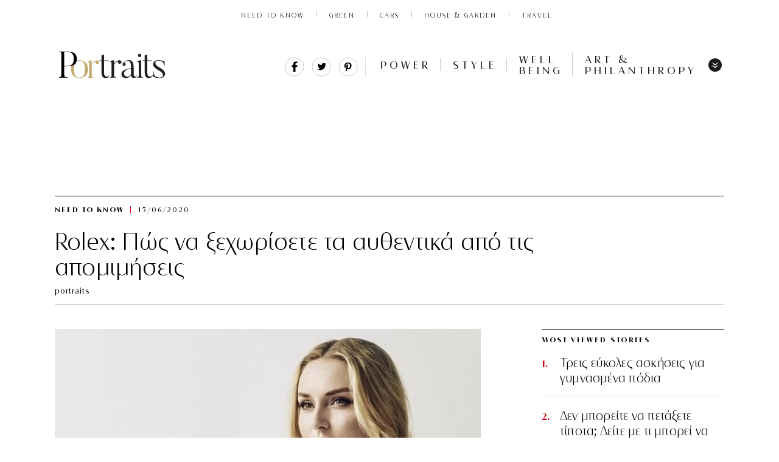

--- FILE ---
content_type: text/html; charset=UTF-8
request_url: https://www.portraits.gr/need-to-know/rolex-pos-na-xechorisete-ta-afthentika-apo-tis-apomimisis
body_size: 31419
content:
<!DOCTYPE html>
<html prefix="og: http://ogp.me/ns#" lang="en_US">
<head>

<noscript><img src="https://certify.alexametrics.com/atrk.gif?account=abhjv1hNdI20fn" style="display:none" height="1" width="1" alt="" /></noscript>
<!-- End Alexa Certify Javascript -->  
<meta http-equiv="Content-Type" content="text/html; charset=UTF-8">
<!--<meta http-equiv="refresh" content="900">-->
<meta name="viewport" content="width=device-width, initial-scale=1, viewport-fit=cover,shrink-to-fit=no">
<link rel="preload" as="font" type="font/woff2" href="https://www.portraits.gr/wp-content/themes/cloudevo-si/assets/fonts/dehinted-subset-nobilis.woff2" crossorigin="anonymous">
<link rel="preload" as="font" type="font/woff2" href="https://www.portraits.gr/wp-content/themes/cloudevo-si/assets/fonts/dehinted-subset-nobilis_bold.woff2" crossorigin="anonymous">
<link rel="preload" as="font" type="font/woff2" href="https://www.portraits.gr/wp-content/themes/cloudevo-si/assets/fonts/dehinted-subset-nobilis_light.woff2" crossorigin="anonymous">
<link rel="preload" as="font" type="font/woff2" href="https://www.portraits.gr/wp-content/themes/cloudevo-si/assets/fonts/dehinted-subset-nobilis_light_italic.woff2" crossorigin="anonymous">
  <link rel="stylesheet" href="/wp-content/themes/cloudevo-si/css/fonts.css?v=2">
 <link rel="apple-touch-icon" sizes="57x57" href="/apple-icon-57x57.png">
<link rel="apple-touch-icon" sizes="60x60" href="/apple-icon-60x60.png">
<link rel="apple-touch-icon" sizes="72x72" href="/apple-icon-72x72.png">
<link rel="apple-touch-icon" sizes="76x76" href="/apple-icon-76x76.png">
<link rel="apple-touch-icon" sizes="114x114" href="/apple-icon-114x114.png">
<link rel="apple-touch-icon" sizes="120x120" href="/apple-icon-120x120.png">
<link rel="apple-touch-icon" sizes="144x144" href="/apple-icon-144x144.png">
<link rel="apple-touch-icon" sizes="152x152" href="/apple-icon-152x152.png">
<link rel="apple-touch-icon" sizes="180x180" href="/apple-icon-180x180.png">
<link rel="icon" type="image/png" sizes="192x192"  href="/android-icon-192x192.png">
<link rel="icon" type="image/png" sizes="32x32" href="/favicon-32x32.png">
<link rel="icon" type="image/png" sizes="96x96" href="/favicon-96x96.png">
<link rel="icon" type="image/png" sizes="16x16" href="/favicon-16x16.png">
<link rel="manifest" href="/manifest.json">
<meta name="msapplication-TileColor" content="#ffffff">
<meta name="msapplication-TileImage" content="/ms-icon-144x144.png">
<meta name="theme-color" content="#ffffff">

  <link rel="stylesheet" href="/wp-content/themes/cloudevo-si/css/single.minified.css?v=2">
  

<!--<meta http-equiv="refresh" content="180">-->
  <style>
    img{
      height:auto;
    }
   #onesignal-bell-container.onesignal-reset.onesignal-bell-container-bottom-right {
    bottom: 20px!important;
    right: 0;
}
  .billboard{
    display: block;
    position: fixed;
    width: 100%;
    z-index: 10000;
    background-color: #fff;
  }
  .billboard:after {
   bottom: 0;
   box-shadow: inset 0 -11px 7px -10px rgba(0, 0, 0, .14);
   content: '';
   height: 10px;
   left: -50vw;
   position: absolute;
   width: 150vw;
   z-index: 100;
  }
  .hideMe {
   -moz-animation: cssAnimation 0s ease-in 1s forwards;
   /* Firefox */
   -webkit-animation: cssAnimation 0s ease-in 1s forwards;
   /* Safari and Chrome */
   -o-animation: cssAnimation 0s ease-in 1s forwards;
   /* Opera */
   animation: cssAnimation 0s ease-in 1s forwards;
   -webkit-animation-fill-mode: forwards;
   animation-fill-mode: forwards;
  }
  @keyframes cssAnimation {
  to {
    width:0;
    height:0;
    overflow:hidden;
  }
  }
@-webkit-keyframes cssAnimation {
  to {
    width:0;
    height:0;
    visibility:hidden;
  }
}
.sticky.loaded .ad-wrapper{
  min-height: 500px;
  max-height: 600px;
  display: inline-block;
  background-color: #f2f2f2;
}
.sticky.loaded.single{
   height: 100%;
}
.sticky.loaded.single .ad-wrapper{
   height: 100%;
  min-height: 800px;
  max-height: unset;
  background-color: transparent;
}
.sticky div[id*='div-gpt']{
  position: sticky;
  position: -webkit-sticky;
  top: 0px;
}

/*quantcast*/
 .qc-cmp-button {
          background-color: #FFFFFF !important;
          border-color: #FFFFFF !important;
        }
        .qc-cmp-button:hover {
          background-color: transparent !important;
          border-color: #FFFFFF !important;
        }
        .qc-cmp-alt-action,
        .qc-cmp-link {
          color: #FFFFFF !important;
        }
        .qc-cmp-button.qc-cmp-secondary-button:hover
         {
          border-color: transparent !important;
          background-color: #FFFFFF !important;
        }
        .qc-cmp-button {
          color: #000000 !important;
        }
        .qc-cmp-button.qc-cmp-secondary-button {
          color: #000000 !important;
        }
        .qc-cmp-button.qc-cmp-button.qc-cmp-secondary-button:hover {
          color:#000000 !important;
        }
        .qc-cmp-button.qc-cmp-secondary-button {
          border-color: #eee !important;
          background-color: #eee !important;
        }
        .qc-cmp-toggle-off {
         background-color: #c8c8c8!important;
         }
        .qc-cmp-ui,
        .qc-cmp-ui .qc-cmp-main-messaging,
        .qc-cmp-ui .qc-cmp-messaging,
        .qc-cmp-ui .qc-cmp-beta-messaging,
        .qc-cmp-ui .qc-cmp-title,
        .qc-cmp-ui .qc-cmp-sub-title,
        .qc-cmp-ui .qc-cmp-purpose-info,
        .qc-cmp-ui .qc-cmp-table,
        .qc-cmp-ui .qc-cmp-table-header,
        .qc-cmp-ui .qc-cmp-vendor-list,
        .qc-cmp-ui .qc-cmp-vendor-list-title {
            color: #FFFFFF !important;
        }
        .qc-cmp-ui a,
        .qc-cmp-ui .qc-cmp-alt-action,
        .qc-cmp-toggle-status  {
          color: #000000 !important;
        }
            .qc-cmp-ui {
                background-color: #c3ab6b !important;
            }
            .qc-cmp-publisher-purposes-table .qc-cmp-table-header {
              background-color: #c3ab6b !important;
            }
            .qc-cmp-publisher-purposes-table .qc-cmp-table-row {
              background-color: #c3ab6b !important;
            }
            .qc-cmp-vendor-list .qc-cmp-vendor-row {
              background-color: #c3ab6b !important;
            }
            .qc-cmp-vendor-list .qc-cmp-vendor-row-header {
                background-color: #c3ab6b !important;
              }
        .qc-cmp-small-toggle.qc-cmp-toggle-on,
        .qc-cmp-toggle.qc-cmp-toggle-on {
            background-color: #000000 !important;
            border-color: #000000 !important;
        }
  </style>

<!-- IMPORTANT: Respect the order of the scripts below -->
<script>
  /*! js-cookie v3.0.0-rc.0 | MIT //cdn.orangeclickmedia.com/tech/libs/js.cookie.min.js*/
!function(e,t){"object"==typeof exports&&"undefined"!=typeof module?module.exports=t():"function"==typeof define&&define.amd?define(t):(e=e||self,function(){var r=e.Cookies,n=e.Cookies=t();n.noConflict=function(){return e.Cookies=r,n}}())}(this,function(){"use strict";function e(e){for(var t=1;t<arguments.length;t++){var r=arguments[t];for(var n in r)e[n]=r[n]}return e}var t={read:function(e){return e.replace(/%3B/g,";")},write:function(e){return e.replace(/;/g,"%3B")}};return function r(n,i){function o(r,o,u){if("undefined"!=typeof document){"number"==typeof(u=e({},i,u)).expires&&(u.expires=new Date(Date.now()+864e5*u.expires)),u.expires&&(u.expires=u.expires.toUTCString()),r=t.write(r).replace(/=/g,"%3D"),o=n.write(String(o),r);var c="";for(var f in u)u[f]&&(c+="; "+f,!0!==u[f]&&(c+="="+u[f].split(";")[0]));return document.cookie=r+"="+o+c}}return Object.create({set:o,get:function(e){if("undefined"!=typeof document&&(!arguments.length||e)){for(var r=document.cookie?document.cookie.split("; "):[],i={},o=0;o<r.length;o++){var u=r[o].split("="),c=u.slice(1).join("="),f=t.read(u[0]).replace(/%3D/g,"=");if(i[f]=n.read(c,f),e===f)break}return e?i[e]:i}},remove:function(t,r){o(t,"",e({},r,{expires:-1}))},withAttributes:function(t){return r(this.converter,e({},this.attributes,t))},withConverter:function(t){return r(e({},this.converter,t),this.attributes)}},{attributes:{value:Object.freeze(i)},converter:{value:Object.freeze(n)}})}(t,{path:"/"})});
  </script>
<script>  
var reconsent = window.localStorage.getItem('reconsent');
if (!reconsent) {
  Cookies.remove('euconsent-v2', { path: '/', domain: '.www.portraits.gr' });
  Cookies.remove('euconsent', { path: '/', domain: '.www.portraits.gr' });
  window.localStorage.clear();
  window.localStorage.setItem('reconsent', 'enforced');
}
</script>



<!-- Google Tag Manager (noscript) -->
<noscript><iframe src="https://www.googletagmanager.com/ns.html?id=GTM-MRRQFVR"
height="0" width="0" style="display:none;visibility:hidden"></iframe></noscript>
<!-- End Google Tag Manager (noscript) -->

	<!-- This site is optimized with the Yoast SEO plugin v14.5 - https://yoast.com/wordpress/plugins/seo/ -->
	<title>Rolex: Πώς να ξεχωρίσετε τα αυθεντικά από τις απομιμήσεις | Portraits</title>
	<meta name="description" content="Για να μην πέσετε θύμα απάτης" />
	<meta name="robots" content="index, follow" />
	<meta name="googlebot" content="index, follow, max-snippet:-1, max-image-preview:large, max-video-preview:-1" />
	<meta name="bingbot" content="index, follow, max-snippet:-1, max-image-preview:large, max-video-preview:-1" />
	<link rel="canonical" href="https://www.portraits.gr/need-to-know/rolex-pos-na-xechorisete-ta-afthentika-apo-tis-apomimisis" />
	<meta property="og:locale" content="en_US" />
	<meta property="og:type" content="article" />
	<meta property="og:title" content="Rolex: Πώς να ξεχωρίσετε τα αυθεντικά από τις απομιμήσεις | Portraits" />
	<meta property="og:url" content="https://www.portraits.gr/need-to-know/rolex-pos-na-xechorisete-ta-afthentika-apo-tis-apomimisis" />
	<meta property="og:site_name" content="Portraits" />
	<meta property="article:publisher" content="https://www.facebook.com/portraitsgr/" />
	<meta property="article:published_time" content="2020-06-15T08:42:38+00:00" />
	<meta property="article:modified_time" content="2020-06-15T11:03:31+00:00" />
	<meta property="og:image" content="https://www.portraits.gr/wp-content/uploads/2020/06/200615114058_Rolex-1-601x315.jpg" />
	<meta property="og:image:width" content="601" />
	<meta property="og:image:height" content="315" />
	<meta name="twitter:card" content="summary_large_image" />
	<meta name="twitter:creator" content="@portraitsgr" />
	<meta name="twitter:site" content="@portraitsgr" />
	<script type="application/ld+json" class="yoast-schema-graph">{"@context":"https://schema.org","@graph":[{"@type":"Organization","@id":"https://www.portraits.gr/#organization","name":"Portraits.gr","url":"https://www.portraits.gr/","sameAs":["https://www.facebook.com/portraitsgr/","https://www.instagram.com/portraits.gr/","https://twitter.com/portraitsgr"],"logo":{"@type":"ImageObject","@id":"https://www.portraits.gr/#logo","inLanguage":"en-US","url":"https://www.portraits.gr/wp-content/uploads/2020/06/200612114720_portraits01.jpg","width":272,"height":94,"caption":"Portraits.gr"},"image":{"@id":"https://www.portraits.gr/#logo"}},{"@type":"WebSite","@id":"https://www.portraits.gr/#website","url":"https://www.portraits.gr/","name":"Portraits","description":"\u03a4\u03bf \u03c0\u03c1\u03ce\u03c4\u03bf business site \u03b1\u03c6\u03b9\u03b5\u03c1\u03c9\u03bc\u03ad\u03bd\u03bf \u03c3\u03c4\u03b7 \u03b3\u03c5\u03bd\u03b1\u03af\u03ba\u03b1. \u039c\u03ad\u03c3\u03b1 \u03b1\u03c0\u03cc \u03c3\u03c5\u03bd\u03b5\u03bd\u03c4\u03b5\u03cd\u03be\u03b5\u03b9\u03c2, success stories \u03ba\u03b1\u03b9 \u03bc\u03cc\u03b4\u03b1, \u03c4\u03b5\u03c7\u03bd\u03bf\u03bb\u03bf\u03b3\u03af\u03b1, well being. \u0388\u03bd\u03b1 site \u03c0\u03bf\u03c5 \u03b1\u03bd\u03b1\u03b4\u03b5\u03b9\u03ba\u03bd\u03cd\u03b5\u03b9 \u03ba\u03b1\u03b8\u03b7\u03bc\u03b5\u03c1\u03b9\u03bd\u03ac \u03c4\u03b7 \u03b3\u03c5\u03bd\u03b1\u03af\u03ba\u03b1 \u03c0\u03c1\u03cc\u03c4\u03c5\u03c0\u03bf.","publisher":{"@id":"https://www.portraits.gr/#organization"},"potentialAction":[{"@type":"SearchAction","target":"https://www.portraits.gr/?s={search_term_string}","query-input":"required name=search_term_string"}],"inLanguage":"en-US"},{"@type":"ImageObject","@id":"https://www.portraits.gr/need-to-know/rolex-pos-na-xechorisete-ta-afthentika-apo-tis-apomimisis#primaryimage","inLanguage":"en-US","url":"https://www.portraits.gr/wp-content/uploads/2020/06/200615114058_Rolex-1.jpg","width":800,"height":800,"caption":"\u03c0\u03b7\u03b3\u03ae:\u0385Instagram @rolex"},{"@type":"WebPage","@id":"https://www.portraits.gr/need-to-know/rolex-pos-na-xechorisete-ta-afthentika-apo-tis-apomimisis#webpage","url":"https://www.portraits.gr/need-to-know/rolex-pos-na-xechorisete-ta-afthentika-apo-tis-apomimisis","name":"Rolex: \u03a0\u03ce\u03c2 \u03bd\u03b1 \u03be\u03b5\u03c7\u03c9\u03c1\u03af\u03c3\u03b5\u03c4\u03b5 \u03c4\u03b1 \u03b1\u03c5\u03b8\u03b5\u03bd\u03c4\u03b9\u03ba\u03ac \u03b1\u03c0\u03cc \u03c4\u03b9\u03c2 \u03b1\u03c0\u03bf\u03bc\u03b9\u03bc\u03ae\u03c3\u03b5\u03b9\u03c2 | Portraits","isPartOf":{"@id":"https://www.portraits.gr/#website"},"primaryImageOfPage":{"@id":"https://www.portraits.gr/need-to-know/rolex-pos-na-xechorisete-ta-afthentika-apo-tis-apomimisis#primaryimage"},"datePublished":"2020-06-15T08:42:38+00:00","dateModified":"2020-06-15T11:03:31+00:00","description":"\u0393\u03b9\u03b1 \u03bd\u03b1 \u03bc\u03b7\u03bd \u03c0\u03ad\u03c3\u03b5\u03c4\u03b5 \u03b8\u03cd\u03bc\u03b1 \u03b1\u03c0\u03ac\u03c4\u03b7\u03c2","inLanguage":"en-US","potentialAction":[{"@type":"ReadAction","target":["https://www.portraits.gr/need-to-know/rolex-pos-na-xechorisete-ta-afthentika-apo-tis-apomimisis"]}]},{"@type":"Article","@id":"https://www.portraits.gr/need-to-know/rolex-pos-na-xechorisete-ta-afthentika-apo-tis-apomimisis#article","isPartOf":{"@id":"https://www.portraits.gr/need-to-know/rolex-pos-na-xechorisete-ta-afthentika-apo-tis-apomimisis#webpage"},"author":{"@id":"https://www.portraits.gr/#/schema/person/b0b05aeb355402a69a3053ff04a1beab"},"headline":"Rolex: \u03a0\u03ce\u03c2 \u03bd\u03b1 \u03be\u03b5\u03c7\u03c9\u03c1\u03af\u03c3\u03b5\u03c4\u03b5 \u03c4\u03b1 \u03b1\u03c5\u03b8\u03b5\u03bd\u03c4\u03b9\u03ba\u03ac \u03b1\u03c0\u03cc \u03c4\u03b9\u03c2 \u03b1\u03c0\u03bf\u03bc\u03b9\u03bc\u03ae\u03c3\u03b5\u03b9\u03c2","datePublished":"2020-06-15T08:42:38+00:00","dateModified":"2020-06-15T11:03:31+00:00","commentCount":0,"mainEntityOfPage":{"@id":"https://www.portraits.gr/need-to-know/rolex-pos-na-xechorisete-ta-afthentika-apo-tis-apomimisis#webpage"},"publisher":{"@id":"https://www.portraits.gr/#organization"},"image":{"@id":"https://www.portraits.gr/need-to-know/rolex-pos-na-xechorisete-ta-afthentika-apo-tis-apomimisis#primaryimage"},"keywords":"Rolex,\u03b1\u03bd\u03c4\u03b9\u03b3\u03c1\u03b1\u03c6\u03ae Rolex,\u03c0\u03bf\u03bb\u03c5\u03c4\u03b5\u03bb\u03ae brands,\u03c0\u03bf\u03bb\u03c5\u03c4\u03b5\u03bb\u03ae \u03c0\u03c1\u03bf\u03ca\u03cc\u03bd\u03c4\u03b1","articleSection":"NEED TO KNOW","inLanguage":"en-US","potentialAction":[{"@type":"CommentAction","name":"Comment","target":["https://www.portraits.gr/need-to-know/rolex-pos-na-xechorisete-ta-afthentika-apo-tis-apomimisis#respond"]}]},{"@type":["Person"],"@id":"https://www.portraits.gr/#/schema/person/b0b05aeb355402a69a3053ff04a1beab","name":"portraits","image":{"@type":"ImageObject","@id":"https://www.portraits.gr/#personlogo","inLanguage":"en-US","url":"https://secure.gravatar.com/avatar/ae30465c2ada8fa68ec212166f36a7f7?s=96&d=mm&r=g","caption":"portraits"}}]}</script>
	<!-- / Yoast SEO plugin. -->


<link rel='dns-prefetch' href='//fonts.googleapis.com' />
<link rel='dns-prefetch' href='//s.w.org' />
<link rel="alternate" type="application/rss+xml" title="Portraits &raquo; Rolex: Πώς να ξεχωρίσετε τα αυθεντικά από τις απομιμήσεις Comments Feed" href="https://www.portraits.gr/need-to-know/rolex-pos-na-xechorisete-ta-afthentika-apo-tis-apomimisis/feed" />
<link rel='stylesheet' id='font-awesome-css'  href='https://www.portraits.gr/wp-content/plugins/smart-post-show-pro/public/assets/css/font-awesome.min.css?ver=2.1.5' type='text/css' media='all' />
<link rel='stylesheet' id='pcp_swiper-css'  href='https://www.portraits.gr/wp-content/plugins/smart-post-show-pro/public/assets/css/swiper-bundle.css?ver=2.1.5' type='text/css' media='all' />
<link rel='stylesheet' id='pcp-bxslider-css'  href='https://www.portraits.gr/wp-content/plugins/smart-post-show-pro/public/assets/css/jquery.bxslider.css?ver=2.1.5' type='text/css' media='all' />
<link rel='stylesheet' id='pcp-popup-css'  href='https://www.portraits.gr/wp-content/plugins/smart-post-show-pro/public/assets/css/magnific-popup.css?ver=2.1.5' type='text/css' media='all' />
<link rel='stylesheet' id='pcp-style-css'  href='https://www.portraits.gr/wp-content/plugins/smart-post-show-pro/public/assets/css/style.css?ver=2.1.5' type='text/css' media='all' />
<style id='pcp-style-inline-css' type='text/css'>
#pcp_wrapper-44498 .sp-pcp-row{ margin-right: -10px;margin-left: -10px;}#pcp_wrapper-44498 .sp-pcp-row [class*='sp-pcp-col-']{padding-right: 10px;padding-left: 10px;padding-bottom: 20px;}.pcp-wrapper-44498 .sp-pcp-title a,.pcp-modal-44498 .sp-pcp-title, .pcp-wrapper-44498 .pcp-collapse-header a{text-align: left;text-transform: none;font-size: 20px;line-height: 24px;letter-spacing: 0px;color: #111;display: inherit;}.pcp-wrapper-44498 .sp-pcp-title, .pcp-modal-44498 .sp-pcp-title {margin: 0px 0px 9px 0px;}.pcp-wrapper-44498 .pcp-collapse-header a{display: inline-block;}.pcp-modal-44498 .sp-pcp-title{text-align: left;color: #ffffff}.pcp-wrapper-44498 .sp-pcp-title a:hover,.pcp-wrapper-44498 .pcp-collapse-header:hover a{color: #c1a774;}.pcp-modal-44498 .sp-pcp-post-content{color: #ffffff;}#pcp_wrapper-44498 .sp-pcp-post  {border: 0px solid #e2e2e2;}#pcp_wrapper-44498 .sp-pcp-post  {border-radius: 0;}#pcp_wrapper-44498 .sp-pcp-post{background-color: transparent;}#pcp_wrapper-44498 .sp-pcp-post  {padding: 0 0 0 0;}#pcp_wrapper-44498 .sp-pcp-post-details  {padding: 0 0 0 0;}#pcp_wrapper-44498 .sp-pcp-post .pcp-post-thumb-wrapper{border-radius: 0px;margin: 0px 0px 11px 0px;}.pcp-modal-44498 .sp-pcp-post .sp-pcp-post-thumb-area {margin: 0px 0px 11px 0px;}#pcp_wrapper-44498 .sp-overlay.sp-pcp-post .pcp-post-thumb-wrapper,#pcp_wrapper-44498 .left-thumb.sp-pcp-post .pcp-post-thumb-wrapper,#pcp_wrapper-44498 .right-thumb.sp-pcp-post .pcp-post-thumb-wrapper,#pcp_wrapper-44498 .sp-pcp-content-box.sp-pcp-post .pcp-post-thumb-wrapper{margin: 0;}#pcp_wrapper-44498 .pcp-post-thumb-wrapper{border: 0px solid #dddddd;}.pcp-wrapper-44498 .sp_pcp_cf_list,.pcp-popup-44498 .sp_pcp_cf_list{text-align: left;text-transform: none;font-size: 14px;line-height: 18px;letter-spacing: 0px;color: #888;margin: 0px 0px 15px 0px;}.pcp-popup-44498 .sp_pcp_cf_list{color: #ffffff;}.pcp-wrapper-44498 .sp-pcp-post-meta li,.pcp-wrapper-44498 .sp-pcp-post-meta ul,.pcp-wrapper-44498 .sp-pcp-post-meta li a,.pcp-popup-44498 .sp-pcp-post-meta ul,.pcp-popup-44498 .sp-pcp-post-meta li,.pcp-popup-44498 .sp-pcp-post-meta li a{text-transform: none;font-size: 14px;line-height: 16px;letter-spacing: 0px;color: #888;}.pcp-popup-44498 .sp-pcp-post-meta ul,.pcp-popup-44498 .sp-pcp-post-meta li,.pcp-popup-44498 .sp-pcp-post-meta li a {color: #ffffff;}.pcp-modal-44498 .sp-pcp-post-meta,.pcp-wrapper-44498 .sp-pcp-post-meta{margin: 0px 0px 9px 0px;text-align: left;}.pcp-wrapper-44498 .sp-pcp-post-meta li a:hover,.pcp-popup-44498 .sp-pcp-post-meta li a:hover{color: #c1a774;}.pcp-modal-44498.pcp-modal{background: #333333;max-width: 1050px;max-height: 700px;}.pcp-popup-44498.mfp-bg {background: rgba(66,66,66,0.8);}.pcp-modal-44498.pcp-modal button.mfp-close{color: #ffffff;}.pcp-modal-44498.pcp-modal button.mfp-close:hover{color: #ffffff;}.pcp-popup-44498 .pcp-popup-button-prev,.pcp-popup-44498 .pcp-popup-button-next {color: #aaa;background: rgba(0,0,0,0.5);}.pcp-popup-44498 .pcp-popup-button-prev:hover,.pcp-popup-44498 .pcp-popup-button-next:hover{color: #fff;background: #e1624b;}#pcp_wrapper-44498  .sp-pcp-post .sp-pcp-social-share{text-align: left;}.pcp-popup-44498  .sp-pcp-post .sp-pcp-social-share{text-align: left;}#pcp_wrapper-44498 .sp-pcp-post .sp-pcp-social-share,.pcp-popup-44498 .sp-pcp-post .sp-pcp-social-share{margin: 0px 0px 0px 0px;}.pcp-popup-44498 .sp-pcp-post .sp-pcp-social-share a.icon_only .fa,#pcp_wrapper-44498 .sp-pcp-post .sp-pcp-social-share a.icon_only .fa{background: transparent;border: none;}#pcp_wrapper-44498 .pcp-readmore-link{text-transform: uppercase; font-size: 12px; line-height: 18px; letter-spacing: 0px; }#pcp_wrapper-44498 .sp-pcp-readmore{ text-align: left; }#pcp_wrapper-44498 .pcp-readmore-link{ background: transparent; color: #111; border-color: #888; border-radius: 0px; } #pcp_wrapper-44498 .pcp-readmore-link:hover { background: #e1624b; color: #fff; border-color: #e1624b; }#pcp_wrapper-44498 .pcp-post-pagination .page-numbers.current, #pcp_wrapper-44498 .pcp-post-pagination a.active , #pcp_wrapper-44498 .pcp-post-pagination a:hover{ color: #ffffff; background: #e1624b; border-color: #e1624b; }#pcp_wrapper-44498 .pcp-post-pagination,#pcp_wrapper-44498 .pcp-load-more{ text-align: left; }#pcp_wrapper-44498 .pcp-post-pagination .page-numbers, .pcp-post-pagination a{ background: #ffffff; color:#5e5e5e; border-color: #bbbbbb; }#pcp_wrapper-44498 .pcp-load-more button{ background: #ffffff; color: #5e5e5e; }#pcp_wrapper-44498 .pcp-load-more button{ background: #e1624b; color: #ffffff; }#pcp_wrapper-44498 .pcp-author-filter.pcp-bar.fl_button input~div,#pcp_wrapper-44498 .pcp-filter-bar .pcp-filter-by.pcp-bar.fl_button input~div, .pcp-order-by.pcp-bar.fl-btn input~div,#pcp_wrapper-44498 .pcp-order.pcp-bar.fl-btn input~div { background: #ffffff; color:#5e5e5e; border-color: #bbbbbb; }#pcp_wrapper-44498 .pcp-author-filter.pcp-bar.fl_button input:checked~div,#pcp_wrapper-44498 .pcp-filter-bar .pcp-filter-by.pcp-bar.fl_button input:checked~div, .pcp-order-by.pcp-bar.fl-btn input:checked~div,#pcp_wrapper-44498 .pcp-order.pcp-bar.fl-btn input:checked~div{ color: #ffffff; background: #e1624b; border-color: #e1624b; }#pcp_wrapper-44498 .pcp-shuffle-filter .taxonomy-group{ margin: 0px 0px 30px 0px; } #pcp_wrapper-44498 .pcp-shuffle-filter .pcp-button{ background: transparent; color: #444444; margin: 0px 8px 8px 0px; border: 2px solid #bbbbbb; } #pcp_wrapper-44498 .pcp-shuffle-filter .pcp-button:hover, #pcp_wrapper-44498 .pcp-shuffle-filter .pcp-button.is-active { background: #e1624b; color: #ffffff; border: 2px solid #e1624b; } @media (max-width: 768px) {.pcp-wrapper-44498 .sp-pcp-title a{ font-size: 18px; line-height: 22px; }#pcp_wrapper-44498 .pcp-readmore-link{ font-size: 12px; line-height: 18px; }.pcp-wrapper-44498 .sp-pcp-post-meta li, .pcp-wrapper-44498 .sp-pcp-post-meta li a { font-size: 14px; line-height: 16px; } .pcp-wrapper-44498 .sp_pcp_cf_list{ font-size: 14px; line-height: 18px; } }@media (max-width: 420px) {.pcp-wrapper-44498 .sp-pcp-title a{ font-size: 16px; line-height: 20px; }#pcp_wrapper-44498 .pcp-readmore-link{ font-size: 10px; line-height: 16px; }.pcp-wrapper-44498 .sp-pcp-post-meta li, .pcp-wrapper-44498 .sp-pcp-post-meta li a{ font-size: 12px; line-height: 16px; } .pcp-wrapper-44498 .sp_pcp_cf_list{ font-size: 12px; line-height: 16px; } }
</style>
<link crossorigin="anonymous" rel='stylesheet' id='pcp-google-fonts-css'  href='//fonts.googleapis.com/css?family&#038;ver=2.1.5' type='text/css' media='' />
<link rel='stylesheet' id='easy-social-share-buttons-subscribe-css'  href='https://www.portraits.gr/wp-content/plugins/easy-social-share-buttons3/assets/css/essb-subscribe.min.css?ver=7.9' type='text/css' media='all' />
<link rel='stylesheet' id='easy-social-share-buttons-css'  href='https://www.portraits.gr/wp-content/plugins/easy-social-share-buttons3/assets/css/easy-social-share-buttons.min.css?ver=7.9' type='text/css' media='all' />
<link rel='stylesheet' id='bsf-Defaults-css'  href='https://www.portraits.gr/wp-content/uploads/smile_fonts/Defaults/Defaults.css?ver=3.19.8' type='text/css' media='all' />
<script type='text/javascript' src='https://www.portraits.gr/wp-includes/js/jquery/jquery.js?ver=1.12.4-wp'></script>
<script type='text/javascript' src='https://www.portraits.gr/wp-includes/js/jquery/jquery-migrate.min.js?ver=1.4.1'></script>
<link rel='https://api.w.org/' href='https://www.portraits.gr/wp-json/' />
<link rel="EditURI" type="application/rsd+xml" title="RSD" href="https://www.portraits.gr/xmlrpc.php?rsd" />
<link rel="wlwmanifest" type="application/wlwmanifest+xml" href="https://www.portraits.gr/wp-includes/wlwmanifest.xml" /> 
<meta name="generator" content="WordPress 5.3.17" />
<link rel='shortlink' href='https://www.portraits.gr/?p=17482' />
<link rel="alternate" type="application/json+oembed" href="https://www.portraits.gr/wp-json/oembed/1.0/embed?url=https%3A%2F%2Fwww.portraits.gr%2Fneed-to-know%2Frolex-pos-na-xechorisete-ta-afthentika-apo-tis-apomimisis" />
<link rel="alternate" type="text/xml+oembed" href="https://www.portraits.gr/wp-json/oembed/1.0/embed?url=https%3A%2F%2Fwww.portraits.gr%2Fneed-to-know%2Frolex-pos-na-xechorisete-ta-afthentika-apo-tis-apomimisis&#038;format=xml" />
<meta name="generator" content="Powered by WPBakery Page Builder - drag and drop page builder for WordPress."/>
<link rel="amphtml" href="https://www.portraits.gr/need-to-know/rolex-pos-na-xechorisete-ta-afthentika-apo-tis-apomimisis/amp">		<style type="text/css" id="wp-custom-css">
			#pcp_wrapper-44498 .pcp-section-title {
    text-align: left;
    text-transform: none;
    font-size: 24px;
    line-height: 28px;
    letter-spacing: 0px;
    color: #444;
    margin: 0 0 30px 0;
    display: none;
}

.wpb_image_grid .wpb_image_grid_ul .isotope-item {
    list-style: none;
    margin: 0 12px 12px 0;
    max-width: 100%;
    float: left;
}

.clay-paragraph, .wpb_wrapper {
    color: #000;
    font: 18px/1.5 miller-text, Georgia, serif;
    margin: 0 0 20px;
    position: relative;
		text-align:justify;

}


.essb-customizer-toggle {
   
    display: none;
}


		</style>
		<noscript><style> .wpb_animate_when_almost_visible { opacity: 1; }</style></noscript></head>    <body class="layout us" page='article'>
      <div class="billboard">
          <aside class="ad div-gpt-ad-6582746-1"><div class='ad-wrapper'><div id='div-gpt-ad-6582746-1'></div></div></aside>
      </div>
       
    <section class="top" data-editable="top" data-track-zone="top">

      <nav data-uri="/_components/global-nav/instances/social-off@published" class="global-nav" >
      <div class="global-nav-inner" style="justify-content: center;">



        <ul class="global-nav-site-list">
          <li class="vertical-item"><a class="vertical-link global-nav-track" href="/category/need-to-know">NEED TO KNOW</a></li>
          <li class="vertical-item"><a class="vertical-link global-nav-track" href="/category/green">Green</a></li>
          <li class="vertical-item"><a class="vertical-link" href="/category/cars">Cars</a></li>
          <li class="vertical-item"><a class="vertical-link global-nav-track" href="/category/house-garden">House & Garden</a></li>
          <li class="vertical-item"><a class="vertical-link global-nav-track" href="/category/travel">Travel</a></li>
         <!-- <li class="vertical-item"><a class="vertical-link global-nav-track" href="/category/watches-jewelry">Watches & Jewelery</a></li>-->
      
        
       

</ul>



</div>
</nav>
   </section>

   <header class="page-header page-sticky-header" > 
    <div  class="article-nav">   
     <div class="article-nav-dynamic article-nav-top">
      <div class="article-nav-top-left">
        <a class="logo " href="/">

        <svg id="Layer_1" data-name="Layer 1" xmlns="http://www.w3.org/2000/svg" viewBox="0 0 514 270"><defs><style>.cls-1{fill:#231f20;}.cls-2{fill:none;}.cls-3{fill:#c3a96e;}</style></defs><path class="cls-1" d="M246,181.29a17.64,17.64,0,0,1-17,13.32c-11.49,0-18.82-5.33-18.82-25.48V118H201.9l-.34-1.83h8.66V91.71l11.49-1.5v26h19.65L241,118H221.71v50.62c0,15.15,5.16,19.65,12.82,19.65,4.83,0,8.83-3.66,10.16-7.66Z"/><path class="cls-1" d="M297.84,118.68a7.61,7.61,0,0,1-2.34,10.66A7.87,7.87,0,0,1,284.68,127a7.13,7.13,0,0,1-.83-5.5c.83-3.33-12.49,1.83-17.32,13.49v45.12c0,9.16.83,9.66,6.83,11.16v1.83h-25v-1.83c6.33-1.83,6.66-2.67,6.66-11.16v-51c0-5.66-1.33-8.16-8.32-9v-1.67l19.81-3.83v16.65c4.83-9.82,15.65-16.31,23.81-16.31A9.37,9.37,0,0,1,297.84,118.68Z"/><path class="cls-1" d="M365.86,182.78l1.66.67c-1,5-5.49,11.16-13.32,11.16,0,0-12.32.5-12.82-14.32-2.33,8.32-11.82,14.32-23.48,14.32,0,0-18.81,0-18.81-17.32,0-15.82,14.15-20.48,42.29-27.81v-9.32c0-17.15-8.16-27.31-22.31-21-7.16,3.33-8.33,6.83-7.33,7a7.26,7.26,0,0,1,4.5,2.5,7,7,0,0,1-1.17,9.83,6.56,6.56,0,0,1-9.49-1.17,7.1,7.1,0,0,1-1-7.16c1-2.33,4.17-7.49,13-12.32a34.62,34.62,0,0,1,15-3.17c16.31,0,20.81,13.49,20.81,33.31v30s-.17,10,7.16,10C360.53,188,364.69,188,365.86,182.78Zm-55.28-8.49c0,7.16,4.49,14.16,14.32,14.16,10.32,0,14.65-7.33,16.48-11.33v-25.8C320.57,156.31,310.58,163.47,310.58,174.29Z"/><path class="cls-1" d="M394,193.11H369.19v-1.83c6.32-1.83,6.66-2.67,6.66-11.16v-51c0-5.66-1.33-8-8.33-9v-1.67l19.65-3.83v65.44c0,9.16.83,9.66,6.83,11.16ZM372.85,93.54a7,7,0,0,1,7-7.16,7.08,7.08,0,1,1,0,14.15A6.93,6.93,0,0,1,372.85,93.54Z"/><path class="cls-1" d="M438.45,181.29a17.64,17.64,0,0,1-17,13.32c-11.49,0-18.82-5.33-18.82-25.48V118h-8.32l-.33-1.83h8.65V91.71l11.49-1.5v26h19.65l-.33,1.83H414.14v50.62c0,15.15,5.16,19.65,12.82,19.65,4.83,0,8.83-3.66,10.16-7.66Z"/><path class="cls-1" d="M469.28,194.61c-20.15,0-28.64-6.16-28.64-6.16V165h1.66c.67,13.32,4.17,27.81,27,27.81,20.48,0,16.15-19.15,3.49-27.48L456,155.15c-15.82-11-19.15-19.32-13.66-30.31,0,0,4.33-10.16,21.32-10.16,19.14,0,27.14,5.33,27.14,5.33v21.15h-1.67c-.67-11.66-5-24.64-25.47-24.64-18.15,0-17.65,17-3.17,26.14l16.82,10.49c15.15,9.32,19.81,22.48,12,33.63C489.26,186.78,483.93,194.61,469.28,194.61Z"/><path class="cls-2" d="M90.66,134c-1.61,5.31-2.52,12.07-2.52,20.62,0,30.13,11.32,38.13,24.48,38.13s24.31-8,24.31-38.13-11.16-38.13-24.31-38.13a21.68,21.68,0,0,0-13.36,4A24,24,0,0,1,90.66,134Z"/><path class="cls-3" d="M112.62,114.68a44.4,44.4,0,0,0-12.53,1.71,37.22,37.22,0,0,1-.83,4.13,21.68,21.68,0,0,1,13.36-4c13.15,0,24.31,8,24.31,38.13s-11.16,38.13-24.31,38.13-24.48-8-24.48-38.13c0-8.55.91-15.31,2.52-20.62A35,35,0,0,1,76.91,140a50.21,50.21,0,0,0-2.09,14.67c0,21.81,12.49,40,37.8,40,25.47,0,37.79-18.15,37.79-40C150.41,132.67,138.09,114.68,112.62,114.68Z"/><path class="cls-3" d="M198,119.43a9.37,9.37,0,0,0-7.5-3.67c-8.15,0-19,6.5-23.81,16.32V115.43l-19.81,3.83v1.67c7,.83,8.33,3.33,8.33,9v51c0,8.49-.34,9.32-6.67,11.15v1.83h25V192c-6-1.5-6.83-2-6.83-11.15V135.74c4.83-11.65,18.15-16.81,17.32-13.48a7.09,7.09,0,0,0,.83,5.49,7.88,7.88,0,0,0,10.83,2.33A7.61,7.61,0,0,0,198,119.43Z"/><path d="M99.26,120.52a37.22,37.22,0,0,0,.83-4.13,52.36,52.36,0,0,0,.5-7.36c0-30.48-21.48-33.64-54.61-33.64H21.83v1.67c9,0,10.16,1.83,10.16,14v79.43c0,18-2.33,20.31-11,20.31v1.83H59.46v-1.83c-12.15,0-15-.33-15-21V142.33H46c12,0,22.45-.41,30.93-2.35A35,35,0,0,0,90.66,134,24,24,0,0,0,99.26,120.52ZM79.83,132.88c-7.4,7.61-19.85,7.61-33.85,7.61h-1.5V77.06H46c21.14,0,41-.67,41,32,0,7.69-1.12,13.49-3.11,17.88A20.79,20.79,0,0,1,79.83,132.88Z"/></svg>

    </a>     </div>
     <div class="article-nav-top-right">

        <style>
          .vertical-divider.dimitrom,.art-nav-share-list.dimitrom{
            margin-top: 7px;
          }
          @media screen and (max-width:340px){
            .art-nav-share-list.dimitrom{
              display:none;
            }
          }
          @media screen and (max-width: 500px){
           .article-nav.deep-scroll .article-nav-top .logo {
             flex: 0 0 114px;
               }
            }
        </style>
         <ul class="art-nav-share-list dimitrom" >
                        <li class="art-nav-share-list-item">
                            <a target="_blank" href="https://www.facebook.com/sharer/sharer.php?u=https://www.portraits.gr/need-to-know/rolex-pos-na-xechorisete-ta-afthentika-apo-tis-apomimisis" class="share-link facebook" title="Share on Facebook" aria-label="Share on Facebook">
                              <svg xmlns="http://www.w3.org/2000/svg" viewBox="0 0 40 40"><g fill="none" fill-rule="evenodd" transform="translate(1 1)"><circle cx="19" cy="19" r="19" fill="#FFF" stroke="#BDBDBD"></circle><g transform="translate(13 8)"><mask id="artnav-facebook-white-f" fill="#fff"><path d="M7.79 21v-9.58h3.54l.53-3.73H7.79V5.3c0-1.08.33-1.81 2.03-1.81H12V.15C11.62.1 10.33 0 8.83 0 5.7 0 3.55 1.74 3.55 4.93V7.7H0v3.73h3.55V21h4.24z"></path></mask><g mask="url(#artnav-facebook-white-f)"><g transform="translate(-1091 -768)"><path fill="#000" fill-rule="nonzero" d="M1086.31 763.83h20.62v30.33h-20.62z"></path></g></g></g></g></svg>
                               <span>Share</span>
                            </a>
                        </li>

                            <li class="art-nav-share-list-item">
                                <a target="_blank" href="https://twitter.com/intent/tweet?text=Rolex: Πώς να ξεχωρίσετε τα αυθεντικά από τις απομιμήσεις https://www.portraits.gr/need-to-know/rolex-pos-na-xechorisete-ta-afthentika-apo-tis-apomimisis" class="share-link twitter" title="Share on Twitter" aria-label="Share on Twitter" data-handle="thecut">
                                    <svg xmlns="http://www.w3.org/2000/svg" viewBox="0 0 40 40"><g fill="none" fill-rule="evenodd" transform="translate(1 1)"><circle cx="19" cy="19" r="19" fill="#FFF" stroke="#BDBDBD"></circle><path fill="#000" fill-rule="nonzero" d="M29.04 12.74c-.66.29-1.38.49-2.13.58a3.7 3.7 0 0 0 1.63-2.05c-.71.43-1.5.73-2.35.9a3.7 3.7 0 0 0-6.3 3.38 10.5 10.5 0 0 1-7.63-3.87 3.69 3.69 0 0 0 1.14 4.94 3.71 3.71 0 0 1-1.68-.46v.04a3.7 3.7 0 0 0 2.97 3.63 3.64 3.64 0 0 1-1.67.07 3.7 3.7 0 0 0 3.46 2.57A7.44 7.44 0 0 1 11 24a10.46 10.46 0 0 0 5.68 1.66c6.8 0 10.53-5.64 10.53-10.53 0-.16 0-.32-.02-.48a7.54 7.54 0 0 0 1.85-1.91"></path></g></svg>
                                <span>Tweet</span>
                                  </a>
                            </li>

                            <li class="art-nav-share-list-item">
                                <a target="_blank" href="https://pinterest.com/pin/create/button/?url=https://www.portraits.gr/need-to-know/rolex-pos-na-xechorisete-ta-afthentika-apo-tis-apomimisis - https://www.portraits.gr/?p=17482" class="share-link pinterest" data-pin-custom="true" title="Pin it on Pinterest" aria-label="Pin it on Pinterest" data-handle="thecut">
                                    <svg xmlns="http://www.w3.org/2000/svg" viewBox="0 0 40 40"><g fill="none" fill-rule="evenodd" transform="translate(1 1)"><circle cx="19" cy="19" r="19" fill="#FFF" stroke="#BDBDBD"></circle><path fill="#000" fill-rule="nonzero" d="M23.59 11.46c1.23.9 2.1 2.2 2.32 3.84.1.66.11 1.33.06 1.99a8.26 8.26 0 0 1-1.5 4.24 5.33 5.33 0 0 1-4.76 2.25c-.91-.07-1.42-.42-2-.82l-.36-.24c-.24 1.18-.5 2.33-.91 3.35a5.95 5.95 0 0 1-2 2.73l-.26.2-.05-.33c-.41-2.87.22-5.2.84-7.45.21-.78.42-1.56.58-2.32a3.63 3.63 0 0 1-.33-2.3c.08-.56.28-1.1.58-1.55.3-.45.7-.8 1.19-.93.37-.11.8-.1 1.25.08 1.51.59.98 2.22.46 3.84-.17.51-.34 1.02-.43 1.5-.2.96-.08 1.73 1.01 1.95.61.12 1.16 0 1.63-.27a3.99 3.99 0 0 0 1.52-1.92c.36-.86.55-1.85.56-2.8 0-1.27-.32-2.46-1.02-3.15a4.31 4.31 0 0 0-2.76-1.26 5.42 5.42 0 0 0-2.83.59 5.48 5.48 0 0 0-2.17 1.94c-.56.9-.83 1.97-.64 3.15.06.36.23.64.4.9.37.6.7 1.16.06 2.3l-.08.12-.15-.03a3.25 3.25 0 0 1-2.16-1.4 4.77 4.77 0 0 1-.64-2.53 7.06 7.06 0 0 1 6.54-7.07 10.5 10.5 0 0 1 1.12-.06c1.86 0 3.6.5 4.93 1.46z"></path></g></svg>
                                   <span>Pin It</span>
                                </a>
                            </li>
                    </ul>
                    <div class="vertical-divider dimitrom"></div>

    
      <div class="search srch-scroll-a" data-editable="search">
      </div>

      <div class="cut-header-article-nav">
        <nav class="nav">

                      <ul class="nav-categories">
        <li class="nav-category">
          <a class="nav-list-heading" href="/category/power" >Power</a>
        </li>
        <li class="nav-category">
          <a class="nav-list-heading" href="/category/style" >Style</a>
        </li>
        <li class="nav-category">
          <a class="nav-list-heading" href="/category/well-being" >Well Being</a>
        </li>
        <li class="nav-category">
          <a class="nav-list-heading" href="/category/art-philanthropy" >Art & Philanthropy</a>
        </li>
      </ul>

    
          </nav>
         <div class="menu" data-editable="navDropdown">
          <div class="nav-dropdown-button closed" data-editable="settings">
            <nav class="dropdown-body">
              <button class="nav-dropdown-button-trigger" aria-expanded="false" aria-controls="nav-dropdown-button-menu">
                <span class="hamburger ">
                  <span class="inactive">
                    <svg viewBox="0 0 30 30" xmlns="http://www.w3.org/2000/svg" role="presentation"><path d="M29.997 15c0 8.284-6.714 15-14.998 15-8.287 0-15-6.716-15-15C0 6.717 6.713 0 15 0c8.283 0 14.997 6.716 14.997 15zm-22.242.176l-.245.324 7.085 6.194h.81l7.08-6.194-.24-.324L15 18.86l-7.245-3.684zm0-6.07l-.245.322 7.085 6.193h.81l7.08-6.19-.24-.323L15 12.787l-7.246-3.68z" fill="#1B1A19" fill-rule="evenodd"/></svg>
                    <span class="button-label">Menu</span>
                  </span>
                  <span class="active">
                    <svg viewBox="0 0 30 30" xmlns="http://www.w3.org/2000/svg" role="presentation"><path d="M29.997 15c0 8.284-6.714 15-14.998 15-8.287 0-15-6.716-15-15C0 6.717 6.713 0 15 0c8.283 0 14.997 6.716 14.997 15zm-22.242.176l-.245.324 7.085 6.194h.81l7.08-6.194-.24-.324L15 18.86l-7.245-3.684zm0-6.07l-.245.322 7.085 6.193h.81l7.08-6.19-.24-.323L15 12.787l-7.246-3.68z" fill="#1B1A19" fill-rule="evenodd"/></svg>

                    <span class="button-label">Menu</span>
                  </span>
                </span>
                <span class="close-x">
                  <span class="inactive">
                    <svg width="16" height="14" viewBox="0 0 16 14" xmlns="http://www.w3.org/2000/svg" role="presentation"><g fill="#221F20" fill-rule="evenodd"><path d="M.336.244c0-.588 7.626 5.63 7.626 5.63S15.336-.6 15.336.245c0 .843-7.374 8.086-7.374 8.086S.336.83.336.244z"/><path d="M.336 13.95c0 .587 7.626-5.634 7.626-5.634s7.374 6.476 7.374 5.633c0-.844-7.374-8.09-7.374-8.09S.336 13.36.336 13.95z"/></g></svg>

                    <span class="button-label">Close</span>
                  </span>
                  <span class="active">
                    <svg width="16" height="14" viewBox="0 0 16 14" xmlns="http://www.w3.org/2000/svg" role="presentation"><g fill="#221F20" fill-rule="evenodd"><path d="M.336.244c0-.588 7.626 5.63 7.626 5.63S15.336-.6 15.336.245c0 .843-7.374 8.086-7.374 8.086S.336.83.336.244z"/><path d="M.336 13.95c0 .587 7.626-5.634 7.626-5.634s7.374 6.476 7.374 5.633c0-.844-7.374-8.09-7.374-8.09S.336 13.36.336 13.95z"/></g></svg>

                    <span class="button-label">Close</span>
                  </span>
                </span>
              </button>


              <div id="nav-dropdown-button-menu" class="dropdown-body-scroll">
                <div class="search-top">
                  <form class="dropdown-nav-search-form" name="search" method="get" action="/">
                    <input aria-label="Search" type="text" name="s" class="nav-search-input" placeholder="Search" />
                    <button class="nav-search-submit-button" type="submit">
                      <span class="visually-hidden">Search</span>
                      <svg role="presentation" xmlns="http://www.w3.org/2000/svg" viewBox="0 0 26 26"><path d="M18.06,15.69A9.36,9.36,0,0,0,3.74,3.74h0a9.37,9.37,0,0,0,12,14.32l6.43,6.44A1.68,1.68,0,0,0,23.3,25a1.71,1.71,0,0,0,1.19-.49,1.68,1.68,0,0,0,0-2.38ZM5.79,5.8a6.44,6.44,0,1,1-.06.06Z" fill='#111'/></svg>

                    </button>
                  </form>
                </div>

                <div class="primary-columns">
                  <div class="primary-column">
                    <ul class="primary-column-list">
                      <li class="primary-column-link">
                        <a href="/category/power">Power</a>
                      </li>
                      <li class="primary-column-link">
                        <a href="/category/power/sinentefxis">Συνεντεύξεις</a>
                      </li>
                      <li class="primary-column-link">
                        <a href="/category/power/success-stories">Success Stories</a>
                      </li>
                      <li class="primary-column-link">
                        <a href="/category/power/apopseis">Απόψεις</a>
                      </li>
                     
                    </ul>
                     <style>
              .nav-dropdown-button .primary-column-list.more-listl-single {
                margin-top: 10px;
                padding-top: 10px;
                border-top: 1px solid #ccc;
                margin-right: 26px;
                        }
         
            </style>
                     <ul class="primary-column-list more-listl-single ">
                      <li class="primary-column-link">
                        <a href="/category/green" >Green</a>
                      </li>
                      <li class="primary-column-link">
                        <a href="/category/green/climate-emergency">Climate Emergency</a>
                      </li>  
                       <li class="primary-column-link">
                        <a href="/category/green/sustainability">Sustainability</a>
                      </li>                     
                     
                    </ul>
                  </div>
                  <div class="primary-column" style=" ">
                    <ul class="primary-column-list">
                      <li class="primary-column-link">
                        <a href="/category/style">Style</a>
                      </li>
                      <li class="primary-column-link">
                         <a href="/category/style/beauty">Beauty</a>
                      </li>
                      <li class="primary-column-link">
                        <a href="/category/style/fashion">Fashion</a>
                      </li>
                      <!--<li class="primary-column-link">
                        <a href="/category/style/personal-luxury">Personal Luxuries</a>
                      </li>    -->                  
                    </ul>

                     <ul class="primary-column-list more-listl-single ">
                      <li class="primary-column-link">
                        <a href="/category/house-garden" >House & Garden</a>
                      </li>
                      <li class="primary-column-link">
                        <a href="/category/house-garden/greece-sotheby-international-realty">Greece Sotheby's International Realty</a>
                      </li>                      
                     
                    </ul>
                  </div>
                  <div class="primary-column" style=" flex: 20%;">
                    <ul class="primary-column-list">
                      <li class="primary-column-link">
                        <a href="/category/well-being">Well Being</a>
                      </li>
                      <li class="primary-column-link">
                        <a href="/category/well-being/ygeia">Υγεία</a>
                      </li>
                      <li class="primary-column-link">
                        <a href="/category/well-being/psixologia">Ψυχολογία</a>
                      </li>
                      <li class="primary-column-link">
                        <a href="/category/well-being/diatrofi">Διατροφή</a>
                      </li>                      
                    </ul>
                  </div>
                  <div class="primary-column" style=" flex: 34%;">
                    <ul class="primary-column-list">
                      <li class="primary-column-link">
                        <a href="/category/art-philanthropy">Art & Philanthropy</a>
                      </li>                      
                    </ul>
                 
                    <ul class="primary-column-list">
                      <li class="primary-column-link">
                        <a href="/category/cars">Cars</a>
                      </li>                      
                    </ul>
                      <ul class="primary-column-list">
                      <li class="primary-column-link">
                        <a href="/category/travel">Travel</a>
                      </li>                      
                    </ul>
                      <ul class="primary-column-list">
                      <li class="primary-column-link">
                        <a href="/category/need-to-know">Need to Know</a>
                      </li>                      
                    </ul>
                    <ul class="primary-column-list">
                      <li class="primary-column-link">
                        <a href="/category/zodia">Ζωδια</a>
                      </li>                      
                    </ul>
                  </div>
                </div>
                
                <div class="social-search">
                  <div class="search-bottom">
                    <form class="dropdown-nav-search-form" name="search" method="get" action="/">
                      <input aria-label="Search" type="text" name="s" class="nav-search-input" placeholder="Search" />
                      <button class="nav-search-submit-button" type="submit">
                        <span class="visually-hidden">Search</span>
                        <svg role="presentation" xmlns="http://www.w3.org/2000/svg" viewBox="0 0 26 26"><path d="M18.06,15.69A9.36,9.36,0,0,0,3.74,3.74h0a9.37,9.37,0,0,0,12,14.32l6.43,6.44A1.68,1.68,0,0,0,23.3,25a1.71,1.71,0,0,0,1.19-.49,1.68,1.68,0,0,0,0-2.38ZM5.79,5.8a6.44,6.44,0,1,1-.06.06Z" fill='#111'/></svg>

                      </button>
                    </form>
                  </div>
                  <div class="services">
                        <form action="https://www.facebook.com/portraitsgr/" method="get" target="_blank"  style=" display: inline-block; margin: 0 10px;">
      <button  type="submit" class="follow_circle-bordered facebook" aria-label="Like Us on Facebook">
                <span class="inactive" 
                style="background-image: url(/wp-content/themes/cloudevo-si/assets/images/facebook-white.svg)"
                ></span>
                <span class="hover" 
                style="background-image: url(/wp-content/themes/cloudevo-si/assets/images/facebook-white-hover.svg)"
                ></span>
                <span class="button-text">Like Us</span>
      </button>
       </form>
      <form action="https://twitter.com/portraitsgr" method="get" target="_blank"  style=" display: inline-block; margin: 0 10px;">
              <button type="submit" class="follow_circle-bordered twitter" aria-label="Follow Us on Twitter">
                <span class="inactive" 
                style="background-image: url(/wp-content/themes/cloudevo-si/assets/images/twitter-white.svg)"
                ></span>
                <span class="hover" 
                style="background-image: url(/wp-content/themes/cloudevo-si/assets/images/twitter-white-hover.svg)"
                ></span>
                <span class="button-text">Follow Us</span>
              </button>
       </form>
      <form action="https://www.instagram.com/portraits.gr/" method="get" target="_blank"  style=" display: inline-block; margin: 0 10px;">
      <button type="submit" class="follow_circle-bordered instagram" aria-label="Follow Us on Instagram">
                <span class="inactive" 
                style="background-image: url(/wp-content/themes/cloudevo-si/assets/images/instagram-white.svg)"
                ></span>
                <span class="hover" 
                style="background-image: url(/wp-content/themes/cloudevo-si/assets/images/instagram-white-hover.svg)"
                ></span>
                <span class="button-text">Follow Us</span>
              </button>
              </form>
      <form action="https://www.youtube.com/channel/UCfWzawbmj7Pk0DlyfwJwadg/" method="get" target="_blank"  style=" display: inline-block; margin: 0 10px;">
              <button type="submit" class="follow_circle-bordered instagram" aria-label="Follow Us on Youtube">
                <span class="inactive" 
                style="background-image: url(/wp-content/themes/cloudevo-si/assets/images/youtube-white.svg);    background-position: center;
    background-repeat: no-repeat;
    background-size: cover;"
                ></span>
                <span class="hover" 
                style="background-image: url(/wp-content/themes/cloudevo-si/assets/images/youtube-white-hover.svg);    background-position: center;
    background-repeat: no-repeat;
    background-size: cover;"
                ></span>
                <span class="button-text">Follow Us</span>
              </button>
     </form>

                  </div>
                </div>

                <ul class="sites">
                  <li class="site"><a href="/info/about-us">about us</a></li>
                  <li class="site"><a href="/info/contact-us">contact</a></li>
                  <li class="site"><a href="https://mailchi.mp/f73543e304a9/subscribe-portraits-gr" >subscribe</a></li>
                  <li class="site"><a href="https://www.mononews.gr/" target="_blank">mononews.gr</a></li>                 
                </ul>
              </div>
            </nav>
          </div>

        </div>
      </div>

    </div>
  </div>
  <!-- DEEP SCROLL STATE-->
              <div class="article-nav-dynamic article-nav-deepscroll" style="top: 60px;">
                    <div class="article-nav-top-left">
                  <a class="logo " href="/">

        <svg id="Layer_1" data-name="Layer 1" xmlns="http://www.w3.org/2000/svg" viewBox="0 0 514 270"><defs><style>.cls-1{fill:#231f20;}.cls-2{fill:none;}.cls-3{fill:#c3a96e;}</style></defs><path class="cls-1" d="M246,181.29a17.64,17.64,0,0,1-17,13.32c-11.49,0-18.82-5.33-18.82-25.48V118H201.9l-.34-1.83h8.66V91.71l11.49-1.5v26h19.65L241,118H221.71v50.62c0,15.15,5.16,19.65,12.82,19.65,4.83,0,8.83-3.66,10.16-7.66Z"/><path class="cls-1" d="M297.84,118.68a7.61,7.61,0,0,1-2.34,10.66A7.87,7.87,0,0,1,284.68,127a7.13,7.13,0,0,1-.83-5.5c.83-3.33-12.49,1.83-17.32,13.49v45.12c0,9.16.83,9.66,6.83,11.16v1.83h-25v-1.83c6.33-1.83,6.66-2.67,6.66-11.16v-51c0-5.66-1.33-8.16-8.32-9v-1.67l19.81-3.83v16.65c4.83-9.82,15.65-16.31,23.81-16.31A9.37,9.37,0,0,1,297.84,118.68Z"/><path class="cls-1" d="M365.86,182.78l1.66.67c-1,5-5.49,11.16-13.32,11.16,0,0-12.32.5-12.82-14.32-2.33,8.32-11.82,14.32-23.48,14.32,0,0-18.81,0-18.81-17.32,0-15.82,14.15-20.48,42.29-27.81v-9.32c0-17.15-8.16-27.31-22.31-21-7.16,3.33-8.33,6.83-7.33,7a7.26,7.26,0,0,1,4.5,2.5,7,7,0,0,1-1.17,9.83,6.56,6.56,0,0,1-9.49-1.17,7.1,7.1,0,0,1-1-7.16c1-2.33,4.17-7.49,13-12.32a34.62,34.62,0,0,1,15-3.17c16.31,0,20.81,13.49,20.81,33.31v30s-.17,10,7.16,10C360.53,188,364.69,188,365.86,182.78Zm-55.28-8.49c0,7.16,4.49,14.16,14.32,14.16,10.32,0,14.65-7.33,16.48-11.33v-25.8C320.57,156.31,310.58,163.47,310.58,174.29Z"/><path class="cls-1" d="M394,193.11H369.19v-1.83c6.32-1.83,6.66-2.67,6.66-11.16v-51c0-5.66-1.33-8-8.33-9v-1.67l19.65-3.83v65.44c0,9.16.83,9.66,6.83,11.16ZM372.85,93.54a7,7,0,0,1,7-7.16,7.08,7.08,0,1,1,0,14.15A6.93,6.93,0,0,1,372.85,93.54Z"/><path class="cls-1" d="M438.45,181.29a17.64,17.64,0,0,1-17,13.32c-11.49,0-18.82-5.33-18.82-25.48V118h-8.32l-.33-1.83h8.65V91.71l11.49-1.5v26h19.65l-.33,1.83H414.14v50.62c0,15.15,5.16,19.65,12.82,19.65,4.83,0,8.83-3.66,10.16-7.66Z"/><path class="cls-1" d="M469.28,194.61c-20.15,0-28.64-6.16-28.64-6.16V165h1.66c.67,13.32,4.17,27.81,27,27.81,20.48,0,16.15-19.15,3.49-27.48L456,155.15c-15.82-11-19.15-19.32-13.66-30.31,0,0,4.33-10.16,21.32-10.16,19.14,0,27.14,5.33,27.14,5.33v21.15h-1.67c-.67-11.66-5-24.64-25.47-24.64-18.15,0-17.65,17-3.17,26.14l16.82,10.49c15.15,9.32,19.81,22.48,12,33.63C489.26,186.78,483.93,194.61,469.28,194.61Z"/><path class="cls-2" d="M90.66,134c-1.61,5.31-2.52,12.07-2.52,20.62,0,30.13,11.32,38.13,24.48,38.13s24.31-8,24.31-38.13-11.16-38.13-24.31-38.13a21.68,21.68,0,0,0-13.36,4A24,24,0,0,1,90.66,134Z"/><path class="cls-3" d="M112.62,114.68a44.4,44.4,0,0,0-12.53,1.71,37.22,37.22,0,0,1-.83,4.13,21.68,21.68,0,0,1,13.36-4c13.15,0,24.31,8,24.31,38.13s-11.16,38.13-24.31,38.13-24.48-8-24.48-38.13c0-8.55.91-15.31,2.52-20.62A35,35,0,0,1,76.91,140a50.21,50.21,0,0,0-2.09,14.67c0,21.81,12.49,40,37.8,40,25.47,0,37.79-18.15,37.79-40C150.41,132.67,138.09,114.68,112.62,114.68Z"/><path class="cls-3" d="M198,119.43a9.37,9.37,0,0,0-7.5-3.67c-8.15,0-19,6.5-23.81,16.32V115.43l-19.81,3.83v1.67c7,.83,8.33,3.33,8.33,9v51c0,8.49-.34,9.32-6.67,11.15v1.83h25V192c-6-1.5-6.83-2-6.83-11.15V135.74c4.83-11.65,18.15-16.81,17.32-13.48a7.09,7.09,0,0,0,.83,5.49,7.88,7.88,0,0,0,10.83,2.33A7.61,7.61,0,0,0,198,119.43Z"/><path d="M99.26,120.52a37.22,37.22,0,0,0,.83-4.13,52.36,52.36,0,0,0,.5-7.36c0-30.48-21.48-33.64-54.61-33.64H21.83v1.67c9,0,10.16,1.83,10.16,14v79.43c0,18-2.33,20.31-11,20.31v1.83H59.46v-1.83c-12.15,0-15-.33-15-21V142.33H46c12,0,22.45-.41,30.93-2.35A35,35,0,0,0,90.66,134,24,24,0,0,0,99.26,120.52ZM79.83,132.88c-7.4,7.61-19.85,7.61-33.85,7.61h-1.5V77.06H46c21.14,0,41-.67,41,32,0,7.69-1.12,13.49-3.11,17.88A20.79,20.79,0,0,1,79.83,132.88Z"/></svg>

    </a>                </div>
                                 <div class="deepscroll-center">
                    <a href="https://www.portraits.gr/category/need-to-know" class="deepscroll-rubric visible">NEED TO KNOW</a>
                    <span class="deepscroll-rubric-sponsored"></span>
                    <div class="vertical-divider" id="deepscroll_center_divider"></div>
                    <div class="deepscroll-headline">Rolex: Πώς να ξεχωρίσετε τα αυθεντικά από τις απομιμήσεις</div>
                </div>

                <div class="deepscroll-right">

                    <ul class="art-nav-share-list">
                        <li class="art-nav-share-list-item">
                            <a target="_blank" href="https://www.facebook.com/sharer/sharer.php?u=https://www.portraits.gr/need-to-know/rolex-pos-na-xechorisete-ta-afthentika-apo-tis-apomimisis" class="share-link facebook" title="Share on Facebook" aria-label="Share on Facebook">
                              <svg xmlns="http://www.w3.org/2000/svg" viewBox="0 0 40 40"><g fill="none" fill-rule="evenodd" transform="translate(1 1)"><circle cx="19" cy="19" r="19" fill="#FFF" stroke="#BDBDBD"></circle><g transform="translate(13 8)"><mask id="artnav-facebook-white-f" fill="#fff"><path d="M7.79 21v-9.58h3.54l.53-3.73H7.79V5.3c0-1.08.33-1.81 2.03-1.81H12V.15C11.62.1 10.33 0 8.83 0 5.7 0 3.55 1.74 3.55 4.93V7.7H0v3.73h3.55V21h4.24z"></path></mask><g mask="url(#artnav-facebook-white-f)"><g transform="translate(-1091 -768)"><path fill="#000" fill-rule="nonzero" d="M1086.31 763.83h20.62v30.33h-20.62z"></path></g></g></g></g></svg>
                               <span>Share</span>
                            </a>
                        </li>

                            <li class="art-nav-share-list-item">
                                <a target="_blank" href="https://twitter.com/intent/tweet?text=Rolex: Πώς να ξεχωρίσετε τα αυθεντικά από τις απομιμήσεις https://www.portraits.gr/need-to-know/rolex-pos-na-xechorisete-ta-afthentika-apo-tis-apomimisis" data-size="large" class="share-link twitter" title="Share on Twitter" aria-label="Share on Twitter" data-handle="thecut">
                                    <svg xmlns="http://www.w3.org/2000/svg" viewBox="0 0 40 40"><g fill="none" fill-rule="evenodd" transform="translate(1 1)"><circle cx="19" cy="19" r="19" fill="#FFF" stroke="#BDBDBD"></circle><path fill="#000" fill-rule="nonzero" d="M29.04 12.74c-.66.29-1.38.49-2.13.58a3.7 3.7 0 0 0 1.63-2.05c-.71.43-1.5.73-2.35.9a3.7 3.7 0 0 0-6.3 3.38 10.5 10.5 0 0 1-7.63-3.87 3.69 3.69 0 0 0 1.14 4.94 3.71 3.71 0 0 1-1.68-.46v.04a3.7 3.7 0 0 0 2.97 3.63 3.64 3.64 0 0 1-1.67.07 3.7 3.7 0 0 0 3.46 2.57A7.44 7.44 0 0 1 11 24a10.46 10.46 0 0 0 5.68 1.66c6.8 0 10.53-5.64 10.53-10.53 0-.16 0-.32-.02-.48a7.54 7.54 0 0 0 1.85-1.91"></path></g></svg>
                                <span>Tweet</span>
                                  </a>
                            </li>

                            <li class="art-nav-share-list-item">
                                <a target="_blank" href="https://pinterest.com/pin/create/button/?url=https://www.portraits.gr/need-to-know/rolex-pos-na-xechorisete-ta-afthentika-apo-tis-apomimisis - https://www.portraits.gr/?p=17482" class="share-link pinterest" data-pin-custom="true" title="Pin it on Pinterest" aria-label="Pin it on Pinterest" data-handle="thecut">
                                    <svg xmlns="http://www.w3.org/2000/svg" viewBox="0 0 40 40"><g fill="none" fill-rule="evenodd" transform="translate(1 1)"><circle cx="19" cy="19" r="19" fill="#FFF" stroke="#BDBDBD"></circle><path fill="#000" fill-rule="nonzero" d="M23.59 11.46c1.23.9 2.1 2.2 2.32 3.84.1.66.11 1.33.06 1.99a8.26 8.26 0 0 1-1.5 4.24 5.33 5.33 0 0 1-4.76 2.25c-.91-.07-1.42-.42-2-.82l-.36-.24c-.24 1.18-.5 2.33-.91 3.35a5.95 5.95 0 0 1-2 2.73l-.26.2-.05-.33c-.41-2.87.22-5.2.84-7.45.21-.78.42-1.56.58-2.32a3.63 3.63 0 0 1-.33-2.3c.08-.56.28-1.1.58-1.55.3-.45.7-.8 1.19-.93.37-.11.8-.1 1.25.08 1.51.59.98 2.22.46 3.84-.17.51-.34 1.02-.43 1.5-.2.96-.08 1.73 1.01 1.95.61.12 1.16 0 1.63-.27a3.99 3.99 0 0 0 1.52-1.92c.36-.86.55-1.85.56-2.8 0-1.27-.32-2.46-1.02-3.15a4.31 4.31 0 0 0-2.76-1.26 5.42 5.42 0 0 0-2.83.59 5.48 5.48 0 0 0-2.17 1.94c-.56.9-.83 1.97-.64 3.15.06.36.23.64.4.9.37.6.7 1.16.06 2.3l-.08.12-.15-.03a3.25 3.25 0 0 1-2.16-1.4 4.77 4.77 0 0 1-.64-2.53 7.06 7.06 0 0 1 6.54-7.07 10.5 10.5 0 0 1 1.12-.06c1.86 0 3.6.5 4.93 1.46z"></path></g></svg>
                                   <span>Pin It</span>
                                </a>
                            </li>
                    </ul>

                    <div class="vertical-divider"></div>
                    <!--<div data-editable="commenting" class="commenting">
                              <div data-cutoffcnt="7" class="comments-link_article-nav" data-coral-talk="https://services.nymag.com/talk">
                              <a href="#comments" class="comments-link-link">
                                <span class="svg-wrapper">
                                    <svg width="32" height="32" xmlns="http://www.w3.org/2000/svg"><path d="M16.536 30.307l-2.71-8.682h16.812c.47 0 .862-.413.862-.936V2.436c0-.523-.392-.936-.862-.936H1.361c-.47 0-.861.413-.861.936V20.69c0 .523.392.936.861.936h6.064l9.111 8.682z" stroke="#949494" fill="none" fill-rule="evenodd"></path></svg>
                                </span>
                                <span class="comments-link-message">
                                  <span class="comments-link-count">+</span><span class="comments-link-text">Comments</span>
                                </span>
                                <span class="comments-link-empty">Leave a Comment</span>
                              </a>
                            </div>
                            
                    </div>-->

                  <div class="menu" data-editable="navDropdown">
          <div class="nav-dropdown-button closed" data-editable="settings">
            <nav class="dropdown-body">
              <button class="nav-dropdown-button-trigger" aria-expanded="false" aria-controls="nav-dropdown-button-menu">
                <span class="hamburger ">
                  <span class="inactive">
                    <svg viewBox="0 0 30 30" xmlns="http://www.w3.org/2000/svg" role="presentation"><path d="M29.997 15c0 8.284-6.714 15-14.998 15-8.287 0-15-6.716-15-15C0 6.717 6.713 0 15 0c8.283 0 14.997 6.716 14.997 15zm-22.242.176l-.245.324 7.085 6.194h.81l7.08-6.194-.24-.324L15 18.86l-7.245-3.684zm0-6.07l-.245.322 7.085 6.193h.81l7.08-6.19-.24-.323L15 12.787l-7.246-3.68z" fill="#1B1A19" fill-rule="evenodd"/></svg>
                    <span class="button-label">Menu</span>
                  </span>
                  <span class="active">
                    <svg viewBox="0 0 30 30" xmlns="http://www.w3.org/2000/svg" role="presentation"><path d="M29.997 15c0 8.284-6.714 15-14.998 15-8.287 0-15-6.716-15-15C0 6.717 6.713 0 15 0c8.283 0 14.997 6.716 14.997 15zm-22.242.176l-.245.324 7.085 6.194h.81l7.08-6.194-.24-.324L15 18.86l-7.245-3.684zm0-6.07l-.245.322 7.085 6.193h.81l7.08-6.19-.24-.323L15 12.787l-7.246-3.68z" fill="#1B1A19" fill-rule="evenodd"/></svg>

                    <span class="button-label">Menu</span>
                  </span>
                </span>
                <span class="close-x">
                  <span class="inactive">
                    <svg width="16" height="14" viewBox="0 0 16 14" xmlns="http://www.w3.org/2000/svg" role="presentation"><g fill="#221F20" fill-rule="evenodd"><path d="M.336.244c0-.588 7.626 5.63 7.626 5.63S15.336-.6 15.336.245c0 .843-7.374 8.086-7.374 8.086S.336.83.336.244z"/><path d="M.336 13.95c0 .587 7.626-5.634 7.626-5.634s7.374 6.476 7.374 5.633c0-.844-7.374-8.09-7.374-8.09S.336 13.36.336 13.95z"/></g></svg>

                    <span class="button-label">Close</span>
                  </span>
                  <span class="active">
                    <svg width="16" height="14" viewBox="0 0 16 14" xmlns="http://www.w3.org/2000/svg" role="presentation"><g fill="#221F20" fill-rule="evenodd"><path d="M.336.244c0-.588 7.626 5.63 7.626 5.63S15.336-.6 15.336.245c0 .843-7.374 8.086-7.374 8.086S.336.83.336.244z"/><path d="M.336 13.95c0 .587 7.626-5.634 7.626-5.634s7.374 6.476 7.374 5.633c0-.844-7.374-8.09-7.374-8.09S.336 13.36.336 13.95z"/></g></svg>

                    <span class="button-label">Close</span>
                  </span>
                </span>
              </button>


              <div id="nav-dropdown-button-menu" class="dropdown-body-scroll">
                <div class="search-top">
                  <form class="dropdown-nav-search-form" name="search" method="get" action="/">
                    <input aria-label="Search" type="text" name="s" class="nav-search-input" placeholder="Search" />
                    <button class="nav-search-submit-button" type="submit">
                      <span class="visually-hidden">Search</span>
                      <svg role="presentation" xmlns="http://www.w3.org/2000/svg" viewBox="0 0 26 26"><path d="M18.06,15.69A9.36,9.36,0,0,0,3.74,3.74h0a9.37,9.37,0,0,0,12,14.32l6.43,6.44A1.68,1.68,0,0,0,23.3,25a1.71,1.71,0,0,0,1.19-.49,1.68,1.68,0,0,0,0-2.38ZM5.79,5.8a6.44,6.44,0,1,1-.06.06Z" fill='#111'/></svg>

                    </button>
                  </form>
                </div>

                <div class="primary-columns">
                  <div class="primary-column">
                    <ul class="primary-column-list">
                      <li class="primary-column-link">
                        <a href="/category/power">Power</a>
                      </li>
                      <li class="primary-column-link">
                        <a href="/category/power/sinentefxis">Συνεντεύξεις</a>
                      </li>
                      <li class="primary-column-link">
                        <a href="/category/power/success-stories">Success Stories</a>
                      </li>
                      <li class="primary-column-link">
                        <a href="/category/power/apopseis">Απόψεις</a>
                      </li>
                     
                    </ul>
                     <style>
              .nav-dropdown-button .primary-column-list.more-listl-single {
                margin-top: 10px;
                padding-top: 10px;
                border-top: 1px solid #ccc;
                margin-right: 26px;
                        }
         
            </style>
                     <ul class="primary-column-list more-listl-single ">
                      <li class="primary-column-link">
                        <a href="/category/green" >Green</a>
                      </li>
                      <li class="primary-column-link">
                        <a href="/category/green/climate-emergency">Climate Emergency</a>
                      </li>  
                       <li class="primary-column-link">
                        <a href="/category/green/sustainability">Sustainability</a>
                      </li>                     
                     
                    </ul>
                  </div>
                  <div class="primary-column" style=" ">
                    <ul class="primary-column-list">
                      <li class="primary-column-link">
                        <a href="/category/style">Style</a>
                      </li>
                      <li class="primary-column-link">
                         <a href="/category/style/beauty">Beauty</a>
                      </li>
                      <li class="primary-column-link">
                        <a href="/category/style/fashion">Fashion</a>
                      </li>
                      <!--<li class="primary-column-link">
                        <a href="/category/style/personal-luxury">Personal Luxuries</a>
                      </li>    -->                  
                    </ul>

                     <ul class="primary-column-list more-listl-single ">
                      <li class="primary-column-link">
                        <a href="/category/house-garden" >House & Garden</a>
                      </li>
                      <li class="primary-column-link">
                        <a href="/category/house-garden/greece-sotheby-international-realty">Greece Sotheby's International Realty</a>
                      </li>                      
                     
                    </ul>
                  </div>
                  <div class="primary-column" style=" flex: 20%;">
                    <ul class="primary-column-list">
                      <li class="primary-column-link">
                        <a href="/category/well-being">Well Being</a>
                      </li>
                      <li class="primary-column-link">
                        <a href="/category/well-being/ygeia">Υγεία</a>
                      </li>
                      <li class="primary-column-link">
                        <a href="/category/well-being/psixologia">Ψυχολογία</a>
                      </li>
                      <li class="primary-column-link">
                        <a href="/category/well-being/diatrofi">Διατροφή</a>
                      </li>                      
                    </ul>
                  </div>
                  <div class="primary-column" style=" flex: 34%;">
                    <ul class="primary-column-list">
                      <li class="primary-column-link">
                        <a href="/category/art-philanthropy">Art & Philanthropy</a>
                      </li>                      
                    </ul>
                 
                    <ul class="primary-column-list">
                      <li class="primary-column-link">
                        <a href="/category/cars">Cars</a>
                      </li>                      
                    </ul>
                      <ul class="primary-column-list">
                      <li class="primary-column-link">
                        <a href="/category/travel">Travel</a>
                      </li>                      
                    </ul>
                      <ul class="primary-column-list">
                      <li class="primary-column-link">
                        <a href="/category/need-to-know">Need to Know</a>
                      </li>                      
                    </ul>
                    <ul class="primary-column-list">
                      <li class="primary-column-link">
                        <a href="/category/zodia">Ζωδια</a>
                      </li>                      
                    </ul>
                  </div>
                </div>
                
                <div class="social-search">
                  <div class="search-bottom">
                    <form class="dropdown-nav-search-form" name="search" method="get" action="/">
                      <input aria-label="Search" type="text" name="s" class="nav-search-input" placeholder="Search" />
                      <button class="nav-search-submit-button" type="submit">
                        <span class="visually-hidden">Search</span>
                        <svg role="presentation" xmlns="http://www.w3.org/2000/svg" viewBox="0 0 26 26"><path d="M18.06,15.69A9.36,9.36,0,0,0,3.74,3.74h0a9.37,9.37,0,0,0,12,14.32l6.43,6.44A1.68,1.68,0,0,0,23.3,25a1.71,1.71,0,0,0,1.19-.49,1.68,1.68,0,0,0,0-2.38ZM5.79,5.8a6.44,6.44,0,1,1-.06.06Z" fill='#111'/></svg>

                      </button>
                    </form>
                  </div>
                  <div class="services">
                        <form action="https://www.facebook.com/portraitsgr/" method="get" target="_blank"  style=" display: inline-block; margin: 0 10px;">
      <button  type="submit" class="follow_circle-bordered facebook" aria-label="Like Us on Facebook">
                <span class="inactive" 
                style="background-image: url(/wp-content/themes/cloudevo-si/assets/images/facebook-white.svg)"
                ></span>
                <span class="hover" 
                style="background-image: url(/wp-content/themes/cloudevo-si/assets/images/facebook-white-hover.svg)"
                ></span>
                <span class="button-text">Like Us</span>
      </button>
       </form>
      <form action="https://twitter.com/portraitsgr" method="get" target="_blank"  style=" display: inline-block; margin: 0 10px;">
              <button type="submit" class="follow_circle-bordered twitter" aria-label="Follow Us on Twitter">
                <span class="inactive" 
                style="background-image: url(/wp-content/themes/cloudevo-si/assets/images/twitter-white.svg)"
                ></span>
                <span class="hover" 
                style="background-image: url(/wp-content/themes/cloudevo-si/assets/images/twitter-white-hover.svg)"
                ></span>
                <span class="button-text">Follow Us</span>
              </button>
       </form>
      <form action="https://www.instagram.com/portraits.gr/" method="get" target="_blank"  style=" display: inline-block; margin: 0 10px;">
      <button type="submit" class="follow_circle-bordered instagram" aria-label="Follow Us on Instagram">
                <span class="inactive" 
                style="background-image: url(/wp-content/themes/cloudevo-si/assets/images/instagram-white.svg)"
                ></span>
                <span class="hover" 
                style="background-image: url(/wp-content/themes/cloudevo-si/assets/images/instagram-white-hover.svg)"
                ></span>
                <span class="button-text">Follow Us</span>
              </button>
              </form>
      <form action="https://www.youtube.com/channel/UCfWzawbmj7Pk0DlyfwJwadg/" method="get" target="_blank"  style=" display: inline-block; margin: 0 10px;">
              <button type="submit" class="follow_circle-bordered instagram" aria-label="Follow Us on Youtube">
                <span class="inactive" 
                style="background-image: url(/wp-content/themes/cloudevo-si/assets/images/youtube-white.svg);    background-position: center;
    background-repeat: no-repeat;
    background-size: cover;"
                ></span>
                <span class="hover" 
                style="background-image: url(/wp-content/themes/cloudevo-si/assets/images/youtube-white-hover.svg);    background-position: center;
    background-repeat: no-repeat;
    background-size: cover;"
                ></span>
                <span class="button-text">Follow Us</span>
              </button>
     </form>

                  </div>
                </div>

                <ul class="sites">
                  <li class="site"><a href="/info/about-us">about us</a></li>
                  <li class="site"><a href="/info/contact-us">contact</a></li>
                  <li class="site"><a href="https://mailchi.mp/f73543e304a9/subscribe-portraits-gr" >subscribe</a></li>
                  <li class="site"><a href="https://www.mononews.gr/" target="_blank">mononews.gr</a></li>                 
                </ul>
              </div>
            </nav>
          </div>

        </div>
                    <div class="search srch-scroll-b" data-editable="search">
                    </div>
                </div>
            </div>
<!-- END SCROLL STATE-->
</div>

</header>        <script>
               function resizeIframe(obj,parent,ratio) {
       // var ratio = obj.getAttribute('height')/obj.getAttribute('width');       
        obj.setAttribute('width',parent.clientWidth);
        obj.setAttribute('height',ratio*parent.clientWidth);  
   }
        </script>



  



<section class="page-header" data-editable="secondaryHeader"></section>
<section class="ad-splash"></section>
<section class="middle" ></section>
<section class="splash-header"></section>


<section class="wrapper"> 
  <section class="main">  
    <article role="main" class="article inline" itemscope itemtype="http://schema.org/Article" >  

    <header class="article-header inline square">
      <div class="lede-wrapper">
        <div class="primary-area">
          
                    <div class="article-header-section rubric-nav">
          
            <a class="rubric rubric-meet-the-new"   href="https://www.portraits.gr/category/need-to-know">NEED TO KNOW</a>
            <time class="article-timestamp" datetime="2020-06-15T11:42:38+03:00" itemprop="datePublished" >
              <span class="article-date">15/06/2020</span>
            </time>
          </div>
          <div class="article-header-section">
            <h1 class="headline-primary"  itemprop="headline">Rolex: Πώς να ξεχωρίσετε τα αυθεντικά από τις απομιμήσεις</h1>
            <div class="bylines">
              <span data-editable="bylines" class="primary-bylines">
                <span></span> <span itemprop="author" itemscope itemtype="http://schema.org/Person" class="author-name"><a href="https://www.portraits.gr/author/portraits" rel="author" class="article-author"><span>portraits</span><meta itemprop="name" content="portraits"/><link itemprop="sameAs" href="https://www.portraits.gr/author/portraits"/></a></span>
              </span>
            </div>
          </div>
        </div>
      </div>
    </header>

    <section class="body">
      <div class="article-content inline" itemprop="articleBody">
        <div class="lede-image-wrapper inline square">
          <picture>                                          
          <source type="image/webp" srcset="https://www.portraits.gr/wp-content/uploads/webp/2020/06/200615114058_Rolex-1.webp 800w, https://www.portraits.gr/wp-content/uploads/webp/2020/06/200615114058_Rolex-1-200x200.webp 200w, https://www.portraits.gr/wp-content/uploads/webp/2020/06/200615114058_Rolex-1-180x180.webp 180w, https://www.portraits.gr/wp-content/uploads/webp/2020/06/200615114058_Rolex-1-768x768.webp 768w, https://www.portraits.gr/wp-content/uploads/webp/2020/06/200615114058_Rolex-1-300x300.webp 300w, https://www.portraits.gr/wp-content/uploads/webp/2020/06/200615114058_Rolex-1-335x335.webp 335w, https://www.portraits.gr/wp-content/uploads/webp/2020/06/200615114058_Rolex-1-340x340.webp 340w, https://www.portraits.gr/wp-content/uploads/webp/2020/06/200615114058_Rolex-1-480x480.webp 480w, https://www.portraits.gr/wp-content/uploads/webp/2020/06/200615114058_Rolex-1-570x570.webp 570w, https://www.portraits.gr/wp-content/uploads/webp/2020/06/200615114058_Rolex-1-640x640.webp 640w, https://www.portraits.gr/wp-content/uploads/webp/2020/06/200615114058_Rolex-1-700x700.webp 700w" sizes="(min-width: 1180px) 700px,(min-width: 768px) 700px, 100vw " /><img class="no-lazy "  src="https://www.portraits.gr/wp-content/uploads/2020/06/200615114058_Rolex-1.jpg" srcset="https://www.portraits.gr/wp-content/uploads/2020/06/200615114058_Rolex-1.jpg 800w, https://www.portraits.gr/wp-content/uploads/2020/06/200615114058_Rolex-1-200x200.jpg 200w, https://www.portraits.gr/wp-content/uploads/2020/06/200615114058_Rolex-1-180x180.jpg 180w, https://www.portraits.gr/wp-content/uploads/2020/06/200615114058_Rolex-1-768x768.jpg 768w, https://www.portraits.gr/wp-content/uploads/2020/06/200615114058_Rolex-1-300x300.jpg 300w, https://www.portraits.gr/wp-content/uploads/2020/06/200615114058_Rolex-1-335x335.jpg 335w, https://www.portraits.gr/wp-content/uploads/2020/06/200615114058_Rolex-1-340x340.jpg 340w, https://www.portraits.gr/wp-content/uploads/2020/06/200615114058_Rolex-1-480x480.jpg 480w, https://www.portraits.gr/wp-content/uploads/2020/06/200615114058_Rolex-1-570x570.jpg 570w, https://www.portraits.gr/wp-content/uploads/2020/06/200615114058_Rolex-1-640x640.jpg 640w, https://www.portraits.gr/wp-content/uploads/2020/06/200615114058_Rolex-1-700x700.jpg 700w" sizes="(min-width: 1180px) 700px,(min-width: 768px) 700px, 100vw " alt="" width="800" height="800">           
          </picture>
          <div class="lede-image-data">
            <div class="attribution">   
              <span class="credit">πηγή:΅Instagram @rolex</span>
            </div>
          </div>
        </div>
         <aside class="ad div-gpt-ad-6582746-6 sticky"><div class='ad-wrapper'><div id='div-gpt-ad-6582746-6'></div></div></aside>
       
       <!DOCTYPE html PUBLIC "-//W3C//DTD HTML 4.0 Transitional//EN" "http://www.w3.org/TR/REC-html40/loose.dtd">
<?xml encoding="utf-8" ?><html><body><p class="clay-paragraph">&Epsilon;&#943;&nu;&alpha;&iota; &mu;&#943;&alpha; &alpha;&pi;&#972; &tau;&iota;&sigmaf; &kappa;&omicron;&rho;&upsilon;&phi;&alpha;&#943;&epsilon;&sigmaf; &ndash; &kappa;&alpha;&iota; &sigma;&#943;&gamma;&omicron;&upsilon;&rho;&alpha; &gamma;&nu;&omega;&sigma;&tau;&#972;&tau;&epsilon;&rho;&epsilon;&sigmaf; &ndash; <a href="https://www.portraits.gr/need-to-know/sto-digital-metaferete-i-diafimistiki-dapani-ton-politelon-brands" target="_blank" rel="noopener noreferrer">&pi;&omicron;&lambda;&upsilon;&tau;&epsilon;&lambda;&epsilon;&#943;&sigmaf; &epsilon;&pi;&iota;&chi;&epsilon;&iota;&rho;&#942;&sigma;&epsilon;&iota;&sigmaf;</a> &sigma;&tau;&omicron;&nu; &kappa;&#972;&sigma;&mu;&omicron;. &Epsilon;&#943;&nu;&alpha;&iota; &pi;&alpha;&nu;&#943;&sigma;&chi;&upsilon;&rho;&eta;, &tau;&eta; &lambda;&alpha;&tau;&rho;&epsilon;&#973;&omicron;&upsilon;&nu; &mu;&iota;&kappa;&rho;&omicron;&#943; &kappa;&alpha;&iota; &mu;&epsilon;&gamma;&#940;&lambda;&omicron;&iota; &kappa;&iota; &#941;&chi;&epsilon;&iota; &mu;&epsilon;&#943;&nu;&epsilon;&iota; &sigma;&tau;&eta;&nu; &iota;&sigma;&tau;&omicron;&rho;&#943;&alpha; &omega;&sigmaf; &omicron; &sigma;&eta;&mu;&alpha;&nu;&tau;&iota;&kappa;&#972;&tau;&epsilon;&rho;&omicron;&sigmaf; &kappa;&alpha;&tau;&alpha;&sigma;&kappa;&epsilon;&upsilon;&alpha;&sigma;&tau;&#942;&sigmaf; <a href="https://www.portraits.gr/power/jasmine-audemars-i-politelia-ine-sinonimo-tis-pitharchias" target="_blank" rel="noopener noreferrer">&pi;&alpha;&nu;&#940;&kappa;&rho;&iota;&beta;&omega;&nu;</a> &rho;&omicron;&lambda;&omicron;&gamma;&iota;&#974;&nu;. &Omicron; &lambda;&#972;&gamma;&omicron;&sigmaf;, &phi;&upsilon;&sigma;&iota;&kappa;&#940;, &gamma;&iota;&alpha; &tau;&eta; <a href="https://www.rolex.com/" target="_blank" rel="noopener noreferrer"><strong>Rolex</strong></a>.</p>
<blockquote class="instagram-media" style="background: #FFF; border: 0; border-radius: 3px; box-shadow: 0 0 1px 0 rgba(0,0,0,0.5),0 1px 10px 0 rgba(0,0,0,0.15); margin: 1px; max-width: 540px; min-width: 326px; padding: 0; width: calc(100% - 2px);" data-instgrm-permalink="https://www.instagram.com/p/CAiROLRnCLd/?utm_source=ig_embed&amp;utm_campaign=loading" data-instgrm-version="12">
<div style="padding: 16px;">
<p class="clay-paragraph">&nbsp;</p>
<div style="display: flex; flex-direction: row; align-items: center;">
<div style="background-color: #f4f4f4; border-radius: 50%; flex-grow: 0; height: 40px; margin-right: 14px; width: 40px;"></div>
<div style="display: flex; flex-direction: column; flex-grow: 1; justify-content: center;">
<div style="background-color: #f4f4f4; border-radius: 4px; flex-grow: 0; height: 14px; margin-bottom: 6px; width: 100px;"></div>
<div style="background-color: #f4f4f4; border-radius: 4px; flex-grow: 0; height: 14px; width: 60px;"></div>
</div>
</div>
<div style="padding: 19% 0;"></div>
<div style="display: block; height: 50px; margin: 0 auto 12px; width: 50px;"></div>
<div style="padding-top: 8px;">
<div style="color: #3897f0; font-family: Arial,sans-serif; font-size: 14px; font-style: normal; font-weight: 550; line-height: 18px;">&Delta;&epsilon;&#943;&tau;&epsilon; &alpha;&upsilon;&tau;&#942; &tau;&eta; &delta;&eta;&mu;&omicron;&sigma;&#943;&epsilon;&upsilon;&sigma;&eta; &sigma;&tau;&omicron; Instagram.</div>
</div>
<div style="padding: 12.5% 0;"></div>
<div style="display: flex; flex-direction: row; margin-bottom: 14px; align-items: center;">
<div>
<div style="background-color: #f4f4f4; border-radius: 50%; height: 12.5px; width: 12.5px; transform: translateX(0px) translateY(7px);"></div>
<div style="background-color: #f4f4f4; height: 12.5px; transform: rotate(-45deg) translateX(3px) translateY(1px); width: 12.5px; flex-grow: 0; margin-right: 14px; margin-left: 2px;"></div>
<div style="background-color: #f4f4f4; border-radius: 50%; height: 12.5px; width: 12.5px; transform: translateX(9px) translateY(-18px);"></div>
</div>
<div style="margin-left: 8px;">
<div style="background-color: #f4f4f4; border-radius: 50%; flex-grow: 0; height: 20px; width: 20px;"></div>
<div style="width: 0; height: 0; border-top: 2px solid transparent; border-left: 6px solid #f4f4f4; border-bottom: 2px solid transparent; transform: translateX(16px) translateY(-4px) rotate(30deg);"></div>
</div>
<div style="margin-left: auto;">
<div style="width: 0px; border-top: 8px solid #F4F4F4; border-right: 8px solid transparent; transform: translateY(16px);"></div>
<div style="background-color: #f4f4f4; flex-grow: 0; height: 12px; width: 16px; transform: translateY(-4px);"></div>
<div style="width: 0; height: 0; border-top: 8px solid #F4F4F4; border-left: 8px solid transparent; transform: translateY(-4px) translateX(8px);"></div>
</div>
</div>
<div style="display: flex; flex-direction: column; flex-grow: 1; justify-content: center; margin-bottom: 24px;">
<div style="background-color: #f4f4f4; border-radius: 4px; flex-grow: 0; height: 14px; margin-bottom: 6px; width: 224px;"></div>
<div style="background-color: #f4f4f4; border-radius: 4px; flex-grow: 0; height: 14px; width: 144px;"></div>
</div>
<p class="clay-paragraph">&nbsp;</p><aside class="ad div-gpt-ad-6582746-7 sticky"><div class='ad-wrapper'><div id='div-gpt-ad-6582746-7'></div></div></aside>
<p class="clay-paragraph" style="color: #c9c8cd; font-family: Arial,sans-serif; font-size: 14px; line-height: 17px; margin-bottom: 0; margin-top: 8px; overflow: hidden; padding: 8px 0 7px; text-align: center; text-overflow: ellipsis; white-space: nowrap;"><a style="color: #c9c8cd; font-family: Arial,sans-serif; font-size: 14px; font-style: normal; font-weight: normal; line-height: 17px; text-decoration: none;" href="https://www.instagram.com/p/CAiROLRnCLd/?utm_source=ig_embed&amp;utm_campaign=loading" target="_blank" rel="noopener noreferrer">&Eta; &delta;&eta;&mu;&omicron;&sigma;&#943;&epsilon;&upsilon;&sigma;&eta; &kappa;&omicron;&iota;&nu;&omicron;&pi;&omicron;&iota;&#942;&theta;&eta;&kappa;&epsilon; &alpha;&pi;&#972; &tau;&omicron; &chi;&rho;&#942;&sigma;&tau;&eta; ROLEX (@rolex)</a> &sigma;&tau;&iota;&sigmaf; <time style="font-family: Arial,sans-serif; font-size: 14px; line-height: 17px;" datetime="2020-05-23T15:30:08+00:00">23 &Mu;&#940;&iota;, 2020 &sigma;&tau;&iota;&sigmaf; 8:30 &pi;&mu; PDT</time></p>
</div>
</blockquote>
<p class="clay-paragraph"><script async src="//www.instagram.com/embed.js"></script><br>
&#908;&lambda;&omicron;&iota; &gamma;&nu;&omega;&rho;&#943;&zeta;&omicron;&upsilon;&mu;&epsilon; &pi;&omega;&sigmaf; &tau;&omicron; &#972;&nu;&omicron;&mu;&#940; &tau;&eta;&sigmaf; &kappa;&alpha;&iota; &mu;&#972;&nu;&omicron;, &alpha;&pi;&omicron;&tau;&epsilon;&lambda;&epsilon;&#943; <strong>&epsilon;&gamma;&gamma;&#973;&eta;&sigma;&eta; &sigma;&tau;&eta;&nu; &pi;&omicron;&iota;&#972;&tau;&eta;&tau;&alpha;</strong>. &Xi;&#941;&rho;&omicron;&upsilon;&mu;&epsilon; &pi;&omega;&sigmaf; &epsilon;&pi;&epsilon;&nu;&delta;&#973;&omicron;&upsilon;&mu;&epsilon; &tau;&alpha; &chi;&rho;&#942;&mu;&alpha;&tau;&#940; &mu;&alpha;&sigmaf; &sigma;&epsilon; &kappa;&#940;&tau;&iota; &mu;&epsilon; &delta;&iota;&#940;&rho;&kappa;&epsilon;&iota;&alpha; &sigma;&tau;&omicron; &chi;&rho;&#972;&nu;&omicron;, &sigma;&rsquo; &#941;&nu;&alpha; &sigma;&#973;&mu;&beta;&omicron;&lambda;&omicron; <strong>&pi;&omicron;&lambda;&upsilon;&tau;&#941;&lambda;&epsilon;&iota;&alpha;&sigmaf;</strong> &kappa;&iota; <strong>&epsilon;&pi;&iota;&tau;&upsilon;&chi;&#943;&alpha;&sigmaf;</strong>. &Delta;&upsilon;&sigma;&tau;&upsilon;&chi;&#974;&sigmaf;, &#972;&mu;&omega;&sigmaf;, &pi;&omicron;&lambda;&lambda;&omicron;&#943; &epsilon;&#943;&nu;&alpha;&iota; &epsilon;&kappa;&epsilon;&#943;&nu;&omicron;&iota; &pi;&omicron;&upsilon; &pi;&rho;&omicron;&sigma;&pi;&alpha;&theta;&omicron;&#973;&nu; &nu;&alpha; &tau;&eta; &mu;&iota;&mu;&eta;&theta;&omicron;&#973;&nu;. &Kappa;&upsilon;&kappa;&lambda;&omicron;&phi;&omicron;&rho;&omicron;&#973;&nu; &epsilon;&kappa;&alpha;&tau;&omicron;&mu;&mu;&#973;&rho;&iota;&alpha; &alpha;&pi;&omicron;&mu;&iota;&mu;&#942;&sigma;&epsilon;&iota;&sigmaf;, &kappa;&#940;&pi;&omicron;&iota;&epsilon;&sigmaf; &alpha;&pi;&#972; &tau;&iota;&sigmaf; &omicron;&pi;&omicron;&#943;&epsilon;&sigmaf; &epsilon;&#943;&nu;&alpha;&iota; &pi;&omicron;&lambda;&#973; &delta;&#973;&sigma;&kappa;&omicron;&lambda;&omicron; &nu;&alpha; &alpha;&nu;&alpha;&gamma;&nu;&omega;&rho;&#943;&sigma;&omicron;&upsilon;&mu;&epsilon;.</p>
<p class="clay-paragraph">&Phi;&upsilon;&sigma;&iota;&kappa;&#940;, &#972;&lambda;&omicron;&iota; &mu;&alpha;&sigmaf; &mu;&pi;&omicron;&rho;&omicron;&#973;&mu;&epsilon; &nu;&alpha; &alpha;&nu;&alpha;&gamma;&nu;&omega;&rho;&#943;&sigma;&omicron;&upsilon;&mu;&epsilon; &mu;&#943;&alpha; &kappa;&alpha;&kappa;&#942; &alpha;&nu;&tau;&iota;&gamma;&rho;&alpha;&phi;&#942;. &Tau;&iota; &gamma;&#943;&nu;&epsilon;&tau;&alpha;&iota; &mu;&epsilon; &tau;&iota;&sigmaf; &kappa;&alpha;&lambda;&#941;&sigmaf;; &Phi;&alpha;&nu;&tau;&#940;&zeta;&omicron;&upsilon;&nu; &#940;&psi;&omicron;&gamma;&epsilon;&sigmaf;, &gamma;&upsilon;&alpha;&lambda;&iota;&sigma;&tau;&epsilon;&rho;&#941;&sigmaf; &kappa;&iota; &alpha;&pi;&alpha;&iota;&tau;&omicron;&#973;&nu; &iota;&delta;&iota;&alpha;&#943;&tau;&epsilon;&rho;&eta; &pi;&rho;&omicron;&sigma;&omicron;&chi;&#942;.</p><aside class="ad div-gpt-ad-6582746-8 sticky"><div class='ad-wrapper'><div id='div-gpt-ad-6582746-8'></div></div></aside>
<p class="clay-paragraph">&Kappa;&alpha;&tau;&alpha;&rho;&chi;&#940;&sigmaf;, &chi;&rho;&epsilon;&iota;&#940;&zeta;&epsilon;&tau;&alpha;&iota; <strong>&nu;&alpha; &epsilon;&lambda;&#941;&gamma;&chi;&omicron;&upsilon;&mu;&epsilon; &alpha;&nu; &tau;&omicron; &kappa;&alpha;&tau;&#940;&sigma;&tau;&eta;&mu;&alpha; &#942; &eta; &iota;&sigma;&tau;&omicron;&sigma;&epsilon;&lambda;&#943;&delta;&alpha; &sigma;&tau;&eta;&nu; &omicron;&pi;&omicron;&#943;&alpha; &theta;&alpha; &delta;&#974;&sigma;&omicron;&upsilon;&mu;&epsilon; &tau;&alpha; &chi;&rho;&#942;&mu;&alpha;&tau;&#940; &mu;&alpha;&sigmaf;, &epsilon;&#943;&nu;&alpha;&iota; &alpha;&xi;&iota;&#972;&pi;&iota;&sigma;&tau;&eta;</strong>. &#904;&pi;&epsilon;&iota;&tau;&alpha;, &kappa;&alpha;&lambda;&#972; &epsilon;&#943;&nu;&alpha;&iota; &nu;&alpha; &#941;&chi;&omicron;&upsilon;&mu;&epsilon; &kappa;&#940;&nu;&epsilon;&iota; &tau;&eta;&nu; &#941;&rho;&epsilon;&upsilon;&nu;&#940; &mu;&alpha;&sigmaf; &kappa;&alpha;&iota; <strong>&nu;&alpha; &xi;&#941;&rho;&omicron;&upsilon;&mu;&epsilon; &alpha;&kappa;&rho;&iota;&beta;&#974;&sigmaf; &tau;&iota; &psi;&#940;&chi;&nu;&omicron;&upsilon;&mu;&epsilon;</strong>. &#904;&chi;&omicron;&nu;&tau;&alpha;&sigmaf; &delta;&epsilon;&iota; &alpha;&kappa;&rho;&iota;&beta;&#974;&sigmaf; &tau;&alpha; &chi;&alpha;&rho;&alpha;&kappa;&tau;&eta;&rho;&iota;&sigma;&tau;&iota;&kappa;&#940; &tau;&omicron;&upsilon; &rho;&omicron;&lambda;&omicron;&gamma;&iota;&omicron;&#973; &pi;&omicron;&upsilon; &mu;&alpha;&sigmaf; &epsilon;&nu;&delta;&iota;&alpha;&phi;&#941;&rho;&epsilon;&iota;, &theta;&alpha; &alpha;&nu;&alpha;&gamma;&nu;&omega;&rho;&#943;&sigma;&omicron;&upsilon;&mu;&epsilon; &kappa;&#940;&pi;&omicron;&iota;&alpha; &psi;&epsilon;&gamma;&#940;&delta;&iota;&alpha;, &alpha;&nu; &upsilon;&pi;&#940;&rho;&chi;&omicron;&upsilon;&nu;. &#902;&lambda;&lambda;&omega;&sigma;&tau;&epsilon;, &tau;&alpha; Rolex &kappa;&alpha;&tau;&alpha;&sigma;&kappa;&epsilon;&upsilon;&#940;&zeta;&omicron;&nu;&tau;&alpha;&iota; &mu;&epsilon; &tau;&#941;&tau;&omicron;&iota;&omicron; &tau;&rho;&#972;&pi;&omicron;, &pi;&omicron;&upsilon; &epsilon;&#943;&nu;&alpha;&iota; &tau;&#941;&lambda;&epsilon;&iota;&alpha; &ndash; &tau;&omicron; &lambda;&#941;&mu;&epsilon; &chi;&omega;&rho;&#943;&sigmaf; &kappa;&alpha;&mu;&#943;&alpha; &upsilon;&pi;&epsilon;&rho;&beta;&omicron;&lambda;&#942;. <strong>&Delta;&epsilon;&nu; &gamma;&#943;&nu;&omicron;&nu;&tau;&alpha;&iota; &lambda;&#940;&theta;&eta; &kappa;&alpha;&tau;&#940; &tau;&eta;&nu; &pi;&alpha;&rho;&alpha;&gamma;&omega;&gamma;&#942; &tau;&omicron;&upsilon;&sigmaf;.</strong></p>
<blockquote class="instagram-media" style="background: #FFF; border: 0; border-radius: 3px; box-shadow: 0 0 1px 0 rgba(0,0,0,0.5),0 1px 10px 0 rgba(0,0,0,0.15); margin: 1px; max-width: 540px; min-width: 326px; padding: 0; width: calc(100% - 2px);" data-instgrm-permalink="https://www.instagram.com/p/B7oLriApJA3/?utm_source=ig_embed&amp;utm_campaign=loading" data-instgrm-version="12">
<div style="padding: 16px;">
<p class="clay-paragraph">&nbsp;</p>
<div style="display: flex; flex-direction: row; align-items: center;">
<div style="background-color: #f4f4f4; border-radius: 50%; flex-grow: 0; height: 40px; margin-right: 14px; width: 40px;"></div>
<div style="display: flex; flex-direction: column; flex-grow: 1; justify-content: center;">
<div style="background-color: #f4f4f4; border-radius: 4px; flex-grow: 0; height: 14px; margin-bottom: 6px; width: 100px;"></div>
<div style="background-color: #f4f4f4; border-radius: 4px; flex-grow: 0; height: 14px; width: 60px;"></div>
</div>
</div>
<div style="padding: 19% 0;"></div>
<div style="display: block; height: 50px; margin: 0 auto 12px; width: 50px;"></div>
<div style="padding-top: 8px;">
<div style="color: #3897f0; font-family: Arial,sans-serif; font-size: 14px; font-style: normal; font-weight: 550; line-height: 18px;">&Delta;&epsilon;&#943;&tau;&epsilon; &alpha;&upsilon;&tau;&#942; &tau;&eta; &delta;&eta;&mu;&omicron;&sigma;&#943;&epsilon;&upsilon;&sigma;&eta; &sigma;&tau;&omicron; Instagram.</div>
</div>
<div style="padding: 12.5% 0;"></div>
<div style="display: flex; flex-direction: row; margin-bottom: 14px; align-items: center;">
<div>
<div style="background-color: #f4f4f4; border-radius: 50%; height: 12.5px; width: 12.5px; transform: translateX(0px) translateY(7px);"></div>
<div style="background-color: #f4f4f4; height: 12.5px; transform: rotate(-45deg) translateX(3px) translateY(1px); width: 12.5px; flex-grow: 0; margin-right: 14px; margin-left: 2px;"></div>
<div style="background-color: #f4f4f4; border-radius: 50%; height: 12.5px; width: 12.5px; transform: translateX(9px) translateY(-18px);"></div>
</div>
<div style="margin-left: 8px;">
<div style="background-color: #f4f4f4; border-radius: 50%; flex-grow: 0; height: 20px; width: 20px;"></div>
<div style="width: 0; height: 0; border-top: 2px solid transparent; border-left: 6px solid #f4f4f4; border-bottom: 2px solid transparent; transform: translateX(16px) translateY(-4px) rotate(30deg);"></div>
</div>
<div style="margin-left: auto;">
<div style="width: 0px; border-top: 8px solid #F4F4F4; border-right: 8px solid transparent; transform: translateY(16px);"></div>
<div style="background-color: #f4f4f4; flex-grow: 0; height: 12px; width: 16px; transform: translateY(-4px);"></div>
<div style="width: 0; height: 0; border-top: 8px solid #F4F4F4; border-left: 8px solid transparent; transform: translateY(-4px) translateX(8px);"></div>
</div>
</div>
<div style="display: flex; flex-direction: column; flex-grow: 1; justify-content: center; margin-bottom: 24px;">
<div style="background-color: #f4f4f4; border-radius: 4px; flex-grow: 0; height: 14px; margin-bottom: 6px; width: 224px;"></div>
<div style="background-color: #f4f4f4; border-radius: 4px; flex-grow: 0; height: 14px; width: 144px;"></div>
</div>
<p class="clay-paragraph">&nbsp;</p><aside class="ad div-gpt-ad-6582746-9 sticky"><div class='ad-wrapper'><div id='div-gpt-ad-6582746-9'></div></div></aside>
<p class="clay-paragraph" style="color: #c9c8cd; font-family: Arial,sans-serif; font-size: 14px; line-height: 17px; margin-bottom: 0; margin-top: 8px; overflow: hidden; padding: 8px 0 7px; text-align: center; text-overflow: ellipsis; white-space: nowrap;"><a style="color: #c9c8cd; font-family: Arial,sans-serif; font-size: 14px; font-style: normal; font-weight: normal; line-height: 17px; text-decoration: none;" href="https://www.instagram.com/p/B7oLriApJA3/?utm_source=ig_embed&amp;utm_campaign=loading" target="_blank" rel="noopener noreferrer">&Eta; &delta;&eta;&mu;&omicron;&sigma;&#943;&epsilon;&upsilon;&sigma;&eta; &kappa;&omicron;&iota;&nu;&omicron;&pi;&omicron;&iota;&#942;&theta;&eta;&kappa;&epsilon; &alpha;&pi;&#972; &tau;&omicron; &chi;&rho;&#942;&sigma;&tau;&eta; ROLEX (@rolex)</a> &sigma;&tau;&iota;&sigmaf; <time style="font-family: Arial,sans-serif; font-size: 14px; line-height: 17px;" datetime="2020-01-22T16:00:11+00:00">22 &Iota;&alpha;&nu;, 2020 &sigma;&tau;&iota;&sigmaf; 8:00 &pi;&mu; PST</time></p>
</div>
</blockquote>
<p class="clay-paragraph"><script async src="//www.instagram.com/embed.js"></script><br>
&Alpha;&nu;&tau;&#943;&theta;&epsilon;&tau;&alpha;, &omicron;&iota; &alpha;&nu;&tau;&iota;&gamma;&rho;&alpha;&phi;&epsilon;&#943;&sigmaf;, &delta;&epsilon; &theta;&alpha; &kappa;&alpha;&tau;&alpha;&phi;&#941;&rho;&omicron;&upsilon;&nu; &tau;&omicron; &#943;&delta;&iota;&omicron; &alpha;&pi;&omicron;&tau;&#941;&lambda;&epsilon;&sigma;&mu;&alpha;, &epsilon;&nu;&#974; &chi;&rho;&eta;&sigma;&iota;&mu;&omicron;&pi;&omicron;&iota;&omicron;&#973;&nu; &upsilon;&lambda;&iota;&kappa;&#940; &kappa;&alpha;&tau;&#974;&tau;&epsilon;&rho;&eta;&sigmaf; &pi;&omicron;&iota;&#972;&tau;&eta;&tau;&alpha;&sigmaf;. &Alpha;&sigmaf; &#941;&chi;&omicron;&upsilon;&mu;&epsilon; &sigma;&tau;&omicron; &mu;&upsilon;&alpha;&lambda;&#972; &mu;&alpha;&sigmaf; &pi;&omega;&sigmaf; &eta; Rolex &#941;&chi;&epsilon;&iota; &epsilon;&mu;&pi;&epsilon;&iota;&rho;&#943;&alpha; &epsilon;&nu;&#972;&sigmaf; &omicron;&lambda;&#972;&kappa;&lambda;&eta;&rho;&omicron;&upsilon; &alpha;&iota;&#974;&nu;&alpha;, &xi;&omicron;&delta;&epsilon;&#973;&omicron;&nu;&tau;&alpha;&sigmaf; &epsilon;&kappa;&alpha;&tau;&omicron;&mu;&mu;&#973;&rho;&iota;&alpha; &sigma;&epsilon; &#941;&rho;&epsilon;&upsilon;&nu;&alpha; &gamma;&iota;&alpha; &tau;&eta;&nu; &tau;&epsilon;&lambda;&epsilon;&iota;&omicron;&pi;&omicron;&#943;&eta;&sigma;&eta; &tau;&omega;&nu; &pi;&rho;&omicron;&#970;&#972;&nu;&tau;&omega;&nu;.</p>
<p class="clay-paragraph">&nbsp;</p>
<p class="clay-paragraph"><strong>&Delta;&iota;&alpha;&beta;&#940;&sigma;&tau;&epsilon; &epsilon;&pi;&#943;&sigma;&eta;&sigmaf;:</strong></p>
<p class="clay-paragraph"><a href="https://www.portraits.gr/need-to-know/giati-o-bezos-tis-amazon-bori-na-gini-trisekatommiriouchos-to-2026" target="_blank" rel="noopener noreferrer">&Gamma;&iota;&alpha;&tau;&#943; &omicron; Bezos &tau;&eta;&sigmaf; Amazon &mu;&pi;&omicron;&rho;&epsilon;&#943; &nu;&alpha; &gamma;&#943;&nu;&epsilon;&iota; &tau;&rho;&iota;&sigma;&epsilon;&kappa;&alpha;&tau;&omicron;&mu;&mu;&upsilon;&rho;&iota;&omicron;&#973;&chi;&omicron;&sigmaf; &tau;&omicron; 2026</a></p>
<p class="clay-paragraph"><a href="https://www.portraits.gr/need-to-know/elon-musk-apo-aporos-metanastis-kataktitis-tou-diastimatos" target="_blank" rel="noopener noreferrer">Elon Musk: &Alpha;&pi;&#972; &#940;&pi;&omicron;&rho;&omicron;&sigmaf; &mu;&epsilon;&tau;&alpha;&nu;&#940;&sigma;&tau;&eta;&sigmaf;, &kappa;&alpha;&tau;&alpha;&kappa;&tau;&eta;&tau;&#942;&sigmaf; &tau;&omicron;&upsilon; &Delta;&iota;&alpha;&sigma;&tau;&#942;&mu;&alpha;&tau;&omicron;&sigmaf;</a></p>
<p class="clay-paragraph"><a href="https://www.portraits.gr/power/success-stories/martha-stewart-i-anodos-ke-i-ptosi-tis-protis-aftodimiourgitis-disekatommiriouchou-ton-ipa" target="_blank" rel="noopener noreferrer">Martha Stewart: &Eta; &#940;&nu;&omicron;&delta;&omicron;&sigmaf; &kappa;&alpha;&iota; &eta; &pi;&tau;&#974;&sigma;&eta; &tau;&eta;&sigmaf; &pi;&rho;&#974;&tau;&eta;&sigmaf; &alpha;&upsilon;&tau;&omicron;&delta;&eta;&mu;&iota;&omicron;&#973;&rho;&gamma;&eta;&tau;&eta;&sigmaf; &delta;&iota;&sigma;&epsilon;&kappa;&alpha;&tau;&omicron;&mu;&mu;&upsilon;&rho;&iota;&omicron;&#973;&chi;&omicron;&upsilon; &tau;&omega;&nu; &Eta;&Pi;&Alpha;</a></p>
<script defer src="https://static.cloudflareinsights.com/beacon.min.js/vcd15cbe7772f49c399c6a5babf22c1241717689176015" integrity="sha512-ZpsOmlRQV6y907TI0dKBHq9Md29nnaEIPlkf84rnaERnq6zvWvPUqr2ft8M1aS28oN72PdrCzSjY4U6VaAw1EQ==" data-cf-beacon='{"version":"2024.11.0","token":"347b022aa306475fb1a0e11cc5e1ce56","r":1,"server_timing":{"name":{"cfCacheStatus":true,"cfEdge":true,"cfExtPri":true,"cfL4":true,"cfOrigin":true,"cfSpeedBrain":true},"location_startswith":null}}' crossorigin="anonymous"></script>
</body></html>
</p>
</div>

<div class="tags" >
  <h2 class="title">Tags:</h2>
  <ul class="tags-list">
    <li class="tags-list-item"><a href="https://www.portraits.gr/tag/rolex/" class="tags-link" rel="tag">ROLEX</a></li><li class="tags-list-item"><a href="https://www.portraits.gr/tag/antigrafi-rolex/" class="tags-link" rel="tag">ΑΝΤΙΓΡΑΦΗ ROLEX</a></li><li class="tags-list-item"><a href="https://www.portraits.gr/tag/politeli-brands/" class="tags-link" rel="tag">ΠΟΛΥΤΕΛΗ BRANDS</a></li><li class="tags-list-item"><a href="https://www.portraits.gr/tag/politeli-proionta/" class="tags-link" rel="tag">ΠΟΛΥΤΕΛΗ ΠΡΟΪΟΝΤΑ</a></li>    </ul>
</div>
    

    <!--<div  class="comments-link no-comments">
      <a href="#comments" class="comments-link-link">
        <span class="svg-wrapper">
          <svg xmlns="http://www.w3.org/2000/svg" role="presentation" width="17" height="18" viewBox="0 0 17 18" preserveAspectRatio="xMinYMin meet"><path d="M15.1.9h-12.9c-.9 0-1.5.7-1.5 1.6v9.3c0 .8.6 1.5 1.5 1.5h2.3l4.2 4.6v-4.6h6.4c.9 0 1.6-.6 1.6-1.5v-9.3c0-.9-.7-1.6-1.6-1.6z" fill="#FFFFFF"/></svg>

        </span>
        <span class="comments-link-message">
          <span class="comments-link-count">+</span><span class="comments-link-text">Comments</span>
        </span>
        <span class="comments-link-empty">Leave a Comment</span>
      </a>
    </div>-->
  </section>

</article>


</section>
<section class="tertiary" > 
 <div  class="sticky-list" >
<style>
  .sticky-list{
  padding-top: 219px;
  
}
</style>
<div class="clay-space">
  <div class="space-logic">
  <section  class="most-popular" >
    <div class="most-popular-header">
      <h2 class="most-popular-title" data-editable="title">Most Viewed Stories</h2>
    </div>
    <ol class="most-popular-items">
           <li class="most-popular-item">
       <a href="https://www.portraits.gr/well-being/tris-efkoles-askisis-gia-gimnasmena-podia" class="most-popular-item-link" data-post-id="59584" data-current-post-id="17482">
        <span class="article-headline">
          <span><span class="headline-text">Τρεις εύκολες ασκήσεις για γυμνασμένα πόδια</span></span>
        </span>
       </a>
    </li>
     <li class="most-popular-item">
       <a href="https://www.portraits.gr/well-being/psixologia/den-borite-na-petaxete-tipota-dite-me-ti-bori-na-sindeete" class="most-popular-item-link" data-post-id="59579" data-current-post-id="17482">
        <span class="article-headline">
          <span><span class="headline-text">Δεν μπορείτε να πετάξετε τίποτα; Δείτε με τι μπορεί να συνδέεται&#8230;</span></span>
        </span>
       </a>
    </li>
     <li class="most-popular-item">
       <a href="https://www.portraits.gr/power/women-in-greek-politics-yes-they-can" class="most-popular-item-link" data-post-id="59575" data-current-post-id="17482">
        <span class="article-headline">
          <span><span class="headline-text">Women in Greek Politics: Yes, they Can</span></span>
        </span>
       </a>
    </li>
     <li class="most-popular-item">
       <a href="https://www.portraits.gr/power/women-act-i-ginekes-sto-epikentro-tis-ikonomias" class="most-popular-item-link" data-post-id="59566" data-current-post-id="17482">
        <span class="article-headline">
          <span><span class="headline-text">Women Act: Οι γυναίκες στο επίκεντρο της οικονομίας</span></span>
        </span>
       </a>
    </li>
     <li class="most-popular-item">
       <a href="https://www.portraits.gr/well-being/diatrofi/bira-den-ine-mono-apolafstiki" class="most-popular-item-link" data-post-id="59561" data-current-post-id="17482">
        <span class="article-headline">
          <span><span class="headline-text">Μπύρα: Δεν είναι μόνο απολαυστική&#8230;</span></span>
        </span>
       </a>
    </li>
  
</ol>
</section>

</div>

</div>
  <div   class="clay-space ad-area-1">
    <div class="space-logic">
      <aside class="ad div-gpt-ad-6582746-11 sticky single"><div class='ad-wrapper'><div id='div-gpt-ad-6582746-11'></div></div></aside>
   </div>
  </div>
<div   class="clay-space ad-area-2">
    <div class="space-logic">
      <aside class="ad div-gpt-ad-6582746-12 sticky single"><div class='ad-wrapper'><div id='div-gpt-ad-6582746-12'></div></div></aside>
   </div>
  </div>



</div>

</section>
</section>

<section class="primary" data-editable="primary" data-track-zone="primary"> 
 <section  class="taboola ">

</section>

</section>
<section class="secondary" > 
 <div class="clay-space">
  <div class="space-logic">
  <aside class="latest-news">
    <header class="title-wrapper">
      <h2 class="title">The Latest </h2>
    </header>
         <a href="https://www.portraits.gr/well-being/tris-efkoles-askisis-gia-gimnasmena-podia" class="result square " >
    <div class="latest-article" data-post-id="59584" data-current-post-id="17482">
      <div class="rubric-wrapper">
                <span class="rubric">WELL BEING</span>
        <span class="buffer"></span>
        <time class="timestamp" datetime="2022-03-22T14:59:35+02:00">22/03/2022</time>
      </div>
      <span class="headline has-teaser">Τρεις εύκολες ασκήσεις για γυμνασμένα πόδια<span class="teaser"> </span>
      </span>
    </div>
    <div class="latest-photo square">
      <picture>      
         <source type="image/webp" data-srcset="https://www.portraits.gr/wp-content/uploads/webp/2022/03/220322145834_running-6252827_640-e1647953946731.webp 427w, https://www.portraits.gr/wp-content/uploads/webp/2022/03/220322145834_running-6252827_640-e1647953946731-200x200.webp 200w, https://www.portraits.gr/wp-content/uploads/webp/2022/03/220322145834_running-6252827_640-e1647953946731-180x180.webp 180w, https://www.portraits.gr/wp-content/uploads/webp/2022/03/220322145834_running-6252827_640-e1647953946731-300x300.webp 300w, https://www.portraits.gr/wp-content/uploads/webp/2022/03/220322145834_running-6252827_640-e1647953946731-335x335.webp 335w, https://www.portraits.gr/wp-content/uploads/webp/2022/03/220322145834_running-6252827_640-e1647953946731-340x340.webp 340w" data-sizes="(min-width: 1180px) 570px,(min-width: 768px) 570px, 100vw " /><img class="lazy "  src="[data-uri]" data-src="https://www.portraits.gr/wp-content/uploads/2022/03/220322145834_running-6252827_640-e1647953946731.jpg" data-srcset="https://www.portraits.gr/wp-content/uploads/2022/03/220322145834_running-6252827_640-e1647953946731.jpg 427w, https://www.portraits.gr/wp-content/uploads/2022/03/220322145834_running-6252827_640-e1647953946731-200x200.jpg 200w, https://www.portraits.gr/wp-content/uploads/2022/03/220322145834_running-6252827_640-e1647953946731-180x180.jpg 180w, https://www.portraits.gr/wp-content/uploads/2022/03/220322145834_running-6252827_640-e1647953946731-300x300.jpg 300w, https://www.portraits.gr/wp-content/uploads/2022/03/220322145834_running-6252827_640-e1647953946731-335x335.jpg 335w, https://www.portraits.gr/wp-content/uploads/2022/03/220322145834_running-6252827_640-e1647953946731-340x340.jpg 340w" data-sizes="(min-width: 1180px) 570px,(min-width: 768px) 570px, 100vw " alt="Γυναίκα που γυμνάζεται" width="427" height="427">      </picture>
    </div>
  </a>
        <a href="https://www.portraits.gr/well-being/psixologia/den-borite-na-petaxete-tipota-dite-me-ti-bori-na-sindeete" class="result square " >
    <div class="latest-article" data-post-id="59579" data-current-post-id="17482">
      <div class="rubric-wrapper">
                <span class="rubric">ΨΥΧΟΛΟΓΙΑ</span>
        <span class="buffer"></span>
        <time class="timestamp" datetime="2022-03-18T15:37:08+02:00">18/03/2022</time>
      </div>
      <span class="headline has-teaser">Δεν μπορείτε να πετάξετε τίποτα; Δείτε με τι μπορεί να συνδέεται&#8230;<span class="teaser"> </span>
      </span>
    </div>
    <div class="latest-photo square">
      <picture>      
         <source type="image/webp" data-srcset="https://www.portraits.gr/wp-content/uploads/webp/2022/03/220318153557_graphic-3963750_640.webp 527w, https://www.portraits.gr/wp-content/uploads/webp/2022/03/220318153557_graphic-3963750_640-165x200.webp 165w, https://www.portraits.gr/wp-content/uploads/webp/2022/03/220318153557_graphic-3963750_640-200x243.webp 200w, https://www.portraits.gr/wp-content/uploads/webp/2022/03/220318153557_graphic-3963750_640-300x364.webp 300w, https://www.portraits.gr/wp-content/uploads/webp/2022/03/220318153557_graphic-3963750_640-335x407.webp 335w, https://www.portraits.gr/wp-content/uploads/webp/2022/03/220318153557_graphic-3963750_640-340x413.webp 340w, https://www.portraits.gr/wp-content/uploads/webp/2022/03/220318153557_graphic-3963750_640-480x583.webp 480w" data-sizes="(min-width: 1180px) 570px,(min-width: 768px) 570px, 100vw " /><img class="lazy "  src="[data-uri]" data-src="https://www.portraits.gr/wp-content/uploads/2022/03/220318153557_graphic-3963750_640.jpg" data-srcset="https://www.portraits.gr/wp-content/uploads/2022/03/220318153557_graphic-3963750_640.jpg 527w, https://www.portraits.gr/wp-content/uploads/2022/03/220318153557_graphic-3963750_640-165x200.jpg 165w, https://www.portraits.gr/wp-content/uploads/2022/03/220318153557_graphic-3963750_640-200x243.jpg 200w, https://www.portraits.gr/wp-content/uploads/2022/03/220318153557_graphic-3963750_640-300x364.jpg 300w, https://www.portraits.gr/wp-content/uploads/2022/03/220318153557_graphic-3963750_640-335x407.jpg 335w, https://www.portraits.gr/wp-content/uploads/2022/03/220318153557_graphic-3963750_640-340x413.jpg 340w, https://www.portraits.gr/wp-content/uploads/2022/03/220318153557_graphic-3963750_640-480x583.jpg 480w" data-sizes="(min-width: 1180px) 570px,(min-width: 768px) 570px, 100vw " alt="" width="527" height="640">      </picture>
    </div>
  </a>
        <a href="https://www.portraits.gr/power/women-in-greek-politics-yes-they-can" class="result square featured" >
    <div class="latest-article" data-post-id="59575" data-current-post-id="17482">
      <div class="rubric-wrapper">
                <span class="rubric">WOMEN ACT</span>
        <span class="buffer"></span>
        <time class="timestamp" datetime="2022-03-18T14:12:07+02:00">18/03/2022</time>
      </div>
      <span class="headline has-teaser">Women in Greek Politics: Yes, they Can<span class="teaser"> </span>
      </span>
    </div>
    <div class="latest-photo square">
      <picture>      
         <source type="image/webp" data-srcset="https://www.portraits.gr/wp-content/uploads/webp/2022/03/220318140950_women-in-politics-scaled-e1647605877793.webp 753w, https://www.portraits.gr/wp-content/uploads/webp/2022/03/220318140950_women-in-politics-scaled-e1647605877793-200x131.webp 200w, https://www.portraits.gr/wp-content/uploads/webp/2022/03/220318140950_women-in-politics-scaled-e1647605877793-300x197.webp 300w, https://www.portraits.gr/wp-content/uploads/webp/2022/03/220318140950_women-in-politics-scaled-e1647605877793-335x220.webp 335w, https://www.portraits.gr/wp-content/uploads/webp/2022/03/220318140950_women-in-politics-scaled-e1647605877793-340x223.webp 340w, https://www.portraits.gr/wp-content/uploads/webp/2022/03/220318140950_women-in-politics-scaled-e1647605877793-480x315.webp 480w, https://www.portraits.gr/wp-content/uploads/webp/2022/03/220318140950_women-in-politics-scaled-e1647605877793-570x374.webp 570w, https://www.portraits.gr/wp-content/uploads/webp/2022/03/220318140950_women-in-politics-scaled-e1647605877793-640x420.webp 640w, https://www.portraits.gr/wp-content/uploads/webp/2022/03/220318140950_women-in-politics-scaled-e1647605877793-700x459.webp 700w" data-sizes="(min-width: 1180px) 570px,(min-width: 768px) 570px, 100vw " /><img class="lazy "  src="[data-uri]" data-src="https://www.portraits.gr/wp-content/uploads/2022/03/220318140950_women-in-politics-2000x878.jpg" data-srcset="https://www.portraits.gr/wp-content/uploads/2022/03/220318140950_women-in-politics-scaled-e1647605877793.jpg 753w, https://www.portraits.gr/wp-content/uploads/2022/03/220318140950_women-in-politics-scaled-e1647605877793-200x131.jpg 200w, https://www.portraits.gr/wp-content/uploads/2022/03/220318140950_women-in-politics-scaled-e1647605877793-300x197.jpg 300w, https://www.portraits.gr/wp-content/uploads/2022/03/220318140950_women-in-politics-scaled-e1647605877793-335x220.jpg 335w, https://www.portraits.gr/wp-content/uploads/2022/03/220318140950_women-in-politics-scaled-e1647605877793-340x223.jpg 340w, https://www.portraits.gr/wp-content/uploads/2022/03/220318140950_women-in-politics-scaled-e1647605877793-480x315.jpg 480w, https://www.portraits.gr/wp-content/uploads/2022/03/220318140950_women-in-politics-scaled-e1647605877793-570x374.jpg 570w, https://www.portraits.gr/wp-content/uploads/2022/03/220318140950_women-in-politics-scaled-e1647605877793-640x420.jpg 640w, https://www.portraits.gr/wp-content/uploads/2022/03/220318140950_women-in-politics-scaled-e1647605877793-700x459.jpg 700w" data-sizes="(min-width: 1180px) 570px,(min-width: 768px) 570px, 100vw " alt="" width="753" height="494">      </picture>
    </div>
  </a>
        <a href="https://www.portraits.gr/power/women-act-i-ginekes-sto-epikentro-tis-ikonomias" class="result square featured" >
    <div class="latest-article" data-post-id="59566" data-current-post-id="17482">
      <div class="rubric-wrapper">
                <span class="rubric">POWER</span>
        <span class="buffer"></span>
        <time class="timestamp" datetime="2022-02-21T15:51:37+02:00">21/02/2022</time>
      </div>
      <span class="headline has-teaser">Women Act: Οι γυναίκες στο επίκεντρο της οικονομίας<span class="teaser"> </span>
      </span>
    </div>
    <div class="latest-photo square">
      <picture>      
         <source type="image/webp" data-srcset="https://www.portraits.gr/wp-content/uploads/webp/2022/02/220221154254_Peristeri-1-.webp 1280w, https://www.portraits.gr/wp-content/uploads/webp/2022/02/220221154254_Peristeri-1--200x200.webp 200w, https://www.portraits.gr/wp-content/uploads/webp/2022/02/220221154254_Peristeri-1--180x180.webp 180w, https://www.portraits.gr/wp-content/uploads/webp/2022/02/220221154254_Peristeri-1--768x768.webp 768w, https://www.portraits.gr/wp-content/uploads/webp/2022/02/220221154254_Peristeri-1--300x300.webp 300w, https://www.portraits.gr/wp-content/uploads/webp/2022/02/220221154254_Peristeri-1--335x335.webp 335w, https://www.portraits.gr/wp-content/uploads/webp/2022/02/220221154254_Peristeri-1--340x340.webp 340w, https://www.portraits.gr/wp-content/uploads/webp/2022/02/220221154254_Peristeri-1--480x480.webp 480w, https://www.portraits.gr/wp-content/uploads/webp/2022/02/220221154254_Peristeri-1--570x570.webp 570w, https://www.portraits.gr/wp-content/uploads/webp/2022/02/220221154254_Peristeri-1--640x640.webp 640w, https://www.portraits.gr/wp-content/uploads/webp/2022/02/220221154254_Peristeri-1--700x700.webp 700w" data-sizes="(min-width: 1180px) 570px,(min-width: 768px) 570px, 100vw " /><img class="lazy "  src="[data-uri]" data-src="https://www.portraits.gr/wp-content/uploads/2022/02/220221154254_Peristeri-1-.jpg" data-srcset="https://www.portraits.gr/wp-content/uploads/2022/02/220221154254_Peristeri-1-.jpg 1280w, https://www.portraits.gr/wp-content/uploads/2022/02/220221154254_Peristeri-1--200x200.jpg 200w, https://www.portraits.gr/wp-content/uploads/2022/02/220221154254_Peristeri-1--180x180.jpg 180w, https://www.portraits.gr/wp-content/uploads/2022/02/220221154254_Peristeri-1--768x768.jpg 768w, https://www.portraits.gr/wp-content/uploads/2022/02/220221154254_Peristeri-1--300x300.jpg 300w, https://www.portraits.gr/wp-content/uploads/2022/02/220221154254_Peristeri-1--335x335.jpg 335w, https://www.portraits.gr/wp-content/uploads/2022/02/220221154254_Peristeri-1--340x340.jpg 340w, https://www.portraits.gr/wp-content/uploads/2022/02/220221154254_Peristeri-1--480x480.jpg 480w, https://www.portraits.gr/wp-content/uploads/2022/02/220221154254_Peristeri-1--570x570.jpg 570w, https://www.portraits.gr/wp-content/uploads/2022/02/220221154254_Peristeri-1--640x640.jpg 640w, https://www.portraits.gr/wp-content/uploads/2022/02/220221154254_Peristeri-1--700x700.jpg 700w" data-sizes="(min-width: 1180px) 570px,(min-width: 768px) 570px, 100vw " alt="" width="1280" height="1280">      </picture>
    </div>
  </a>
        <a href="https://www.portraits.gr/well-being/diatrofi/bira-den-ine-mono-apolafstiki" class="result square " >
    <div class="latest-article" data-post-id="59561" data-current-post-id="17482">
      <div class="rubric-wrapper">
                <span class="rubric">ΔΙΑΤΡΟΦΗ</span>
        <span class="buffer"></span>
        <time class="timestamp" datetime="2022-02-16T19:52:36+02:00">16/02/2022</time>
      </div>
      <span class="headline has-teaser">Μπύρα: Δεν είναι μόνο απολαυστική&#8230;<span class="teaser"> </span>
      </span>
    </div>
    <div class="latest-photo square">
      <picture>      
         <source type="image/webp" data-srcset="https://www.portraits.gr/wp-content/uploads/webp/2022/02/220216194838_drink-3340010_1920-e1645033779882.webp 1280w, https://www.portraits.gr/wp-content/uploads/webp/2022/02/220216194838_drink-3340010_1920-e1645033779882-200x201.webp 200w, https://www.portraits.gr/wp-content/uploads/webp/2022/02/220216194838_drink-3340010_1920-e1645033779882-180x180.webp 180w, https://www.portraits.gr/wp-content/uploads/webp/2022/02/220216194838_drink-3340010_1920-e1645033779882-768x772.webp 768w, https://www.portraits.gr/wp-content/uploads/webp/2022/02/220216194838_drink-3340010_1920-e1645033779882-300x301.webp 300w, https://www.portraits.gr/wp-content/uploads/webp/2022/02/220216194838_drink-3340010_1920-e1645033779882-335x337.webp 335w, https://www.portraits.gr/wp-content/uploads/webp/2022/02/220216194838_drink-3340010_1920-e1645033779882-340x342.webp 340w, https://www.portraits.gr/wp-content/uploads/webp/2022/02/220216194838_drink-3340010_1920-e1645033779882-480x482.webp 480w, https://www.portraits.gr/wp-content/uploads/webp/2022/02/220216194838_drink-3340010_1920-e1645033779882-570x573.webp 570w, https://www.portraits.gr/wp-content/uploads/webp/2022/02/220216194838_drink-3340010_1920-e1645033779882-640x643.webp 640w, https://www.portraits.gr/wp-content/uploads/webp/2022/02/220216194838_drink-3340010_1920-e1645033779882-700x703.webp 700w" data-sizes="(min-width: 1180px) 570px,(min-width: 768px) 570px, 100vw " /><img class="lazy "  src="[data-uri]" data-src="https://www.portraits.gr/wp-content/uploads/2022/02/220216194838_drink-3340010_1920-e1645033779882.jpg" data-srcset="https://www.portraits.gr/wp-content/uploads/2022/02/220216194838_drink-3340010_1920-e1645033779882.jpg 1280w, https://www.portraits.gr/wp-content/uploads/2022/02/220216194838_drink-3340010_1920-e1645033779882-200x201.jpg 200w, https://www.portraits.gr/wp-content/uploads/2022/02/220216194838_drink-3340010_1920-e1645033779882-180x180.jpg 180w, https://www.portraits.gr/wp-content/uploads/2022/02/220216194838_drink-3340010_1920-e1645033779882-768x772.jpg 768w, https://www.portraits.gr/wp-content/uploads/2022/02/220216194838_drink-3340010_1920-e1645033779882-300x301.jpg 300w, https://www.portraits.gr/wp-content/uploads/2022/02/220216194838_drink-3340010_1920-e1645033779882-335x337.jpg 335w, https://www.portraits.gr/wp-content/uploads/2022/02/220216194838_drink-3340010_1920-e1645033779882-340x342.jpg 340w, https://www.portraits.gr/wp-content/uploads/2022/02/220216194838_drink-3340010_1920-e1645033779882-480x482.jpg 480w, https://www.portraits.gr/wp-content/uploads/2022/02/220216194838_drink-3340010_1920-e1645033779882-570x573.jpg 570w, https://www.portraits.gr/wp-content/uploads/2022/02/220216194838_drink-3340010_1920-e1645033779882-640x643.jpg 640w, https://www.portraits.gr/wp-content/uploads/2022/02/220216194838_drink-3340010_1920-e1645033779882-700x703.jpg 700w" data-sizes="(min-width: 1180px) 570px,(min-width: 768px) 570px, 100vw " alt="Γυναίκα πίνει μπύρα" width="1280" height="1286">      </picture>
    </div>
  </a>
        <a href="https://www.portraits.gr/power/success-stories/ginekia-kiriarchia-stin-elliniki-naftilia" class="result square " >
    <div class="latest-article" data-post-id="59553" data-current-post-id="17482">
      <div class="rubric-wrapper">
                <span class="rubric">SUCCESS STORIES</span>
        <span class="buffer"></span>
        <time class="timestamp" datetime="2022-02-15T17:16:57+02:00">15/02/2022</time>
      </div>
      <span class="headline has-teaser">Γυναικεία κυριαρχία στην ελληνική ναυτιλία<span class="teaser"> </span>
      </span>
    </div>
    <div class="latest-photo square">
      <picture>      
         <source type="image/webp" data-srcset="https://www.portraits.gr/wp-content/uploads/webp/2022/02/220215171445_Screenshot-2022-02-15-171410.webp 834w, https://www.portraits.gr/wp-content/uploads/webp/2022/02/220215171445_Screenshot-2022-02-15-171410-200x150.webp 200w, https://www.portraits.gr/wp-content/uploads/webp/2022/02/220215171445_Screenshot-2022-02-15-171410-768x576.webp 768w, https://www.portraits.gr/wp-content/uploads/webp/2022/02/220215171445_Screenshot-2022-02-15-171410-300x225.webp 300w, https://www.portraits.gr/wp-content/uploads/webp/2022/02/220215171445_Screenshot-2022-02-15-171410-335x251.webp 335w, https://www.portraits.gr/wp-content/uploads/webp/2022/02/220215171445_Screenshot-2022-02-15-171410-340x255.webp 340w, https://www.portraits.gr/wp-content/uploads/webp/2022/02/220215171445_Screenshot-2022-02-15-171410-480x360.webp 480w, https://www.portraits.gr/wp-content/uploads/webp/2022/02/220215171445_Screenshot-2022-02-15-171410-570x427.webp 570w, https://www.portraits.gr/wp-content/uploads/webp/2022/02/220215171445_Screenshot-2022-02-15-171410-640x480.webp 640w, https://www.portraits.gr/wp-content/uploads/webp/2022/02/220215171445_Screenshot-2022-02-15-171410-700x525.webp 700w" data-sizes="(min-width: 1180px) 570px,(min-width: 768px) 570px, 100vw " /><img class="lazy "  src="[data-uri]" data-src="https://www.portraits.gr/wp-content/uploads/2022/02/220215171445_Screenshot-2022-02-15-171410.jpg" data-srcset="https://www.portraits.gr/wp-content/uploads/2022/02/220215171445_Screenshot-2022-02-15-171410.jpg 834w, https://www.portraits.gr/wp-content/uploads/2022/02/220215171445_Screenshot-2022-02-15-171410-200x150.jpg 200w, https://www.portraits.gr/wp-content/uploads/2022/02/220215171445_Screenshot-2022-02-15-171410-768x576.jpg 768w, https://www.portraits.gr/wp-content/uploads/2022/02/220215171445_Screenshot-2022-02-15-171410-300x225.jpg 300w, https://www.portraits.gr/wp-content/uploads/2022/02/220215171445_Screenshot-2022-02-15-171410-335x251.jpg 335w, https://www.portraits.gr/wp-content/uploads/2022/02/220215171445_Screenshot-2022-02-15-171410-340x255.jpg 340w, https://www.portraits.gr/wp-content/uploads/2022/02/220215171445_Screenshot-2022-02-15-171410-480x360.jpg 480w, https://www.portraits.gr/wp-content/uploads/2022/02/220215171445_Screenshot-2022-02-15-171410-570x427.jpg 570w, https://www.portraits.gr/wp-content/uploads/2022/02/220215171445_Screenshot-2022-02-15-171410-640x480.jpg 640w, https://www.portraits.gr/wp-content/uploads/2022/02/220215171445_Screenshot-2022-02-15-171410-700x525.jpg 700w" data-sizes="(min-width: 1180px) 570px,(min-width: 768px) 570px, 100vw " alt="" width="834" height="625">      </picture>
    </div>
  </a>
        <a href="https://www.portraits.gr/well-being/ygeia/karkinos-tou-mastou-ke-apoktisi-pedion-ine-efikto-i-ochi" class="result square " >
    <div class="latest-article" data-post-id="59549" data-current-post-id="17482">
      <div class="rubric-wrapper">
                <span class="rubric">ΥΓΕΙΑ</span>
        <span class="buffer"></span>
        <time class="timestamp" datetime="2022-02-15T14:06:20+02:00">15/02/2022</time>
      </div>
      <span class="headline has-teaser">Καρκίνος του μαστού και απόκτηση παιδιών: Είναι εφικτό ή όχι;<span class="teaser"> </span>
      </span>
    </div>
    <div class="latest-photo square">
      <picture>      
         <source type="image/webp" data-srcset="https://www.portraits.gr/wp-content/uploads/webp/2022/02/220215140215_Απόκτηση-παιδιών-μετά-από-καρκίνου-μαστού-Eίναι-εφικτή-e1644926592703.webp 772w, https://www.portraits.gr/wp-content/uploads/webp/2022/02/220215140215_Απόκτηση-παιδιών-μετά-από-καρκίνου-μαστού-Eίναι-εφικτή-e1644926592703-200x173.webp 200w, https://www.portraits.gr/wp-content/uploads/webp/2022/02/220215140215_Απόκτηση-παιδιών-μετά-από-καρκίνου-μαστού-Eίναι-εφικτή-e1644926592703-768x664.webp 768w, https://www.portraits.gr/wp-content/uploads/webp/2022/02/220215140215_Απόκτηση-παιδιών-μετά-από-καρκίνου-μαστού-Eίναι-εφικτή-e1644926592703-300x259.webp 300w, https://www.portraits.gr/wp-content/uploads/webp/2022/02/220215140215_Απόκτηση-παιδιών-μετά-από-καρκίνου-μαστού-Eίναι-εφικτή-e1644926592703-335x289.webp 335w, https://www.portraits.gr/wp-content/uploads/webp/2022/02/220215140215_Απόκτηση-παιδιών-μετά-από-καρκίνου-μαστού-Eίναι-εφικτή-e1644926592703-340x294.webp 340w, https://www.portraits.gr/wp-content/uploads/webp/2022/02/220215140215_Απόκτηση-παιδιών-μετά-από-καρκίνου-μαστού-Eίναι-εφικτή-e1644926592703-480x415.webp 480w, https://www.portraits.gr/wp-content/uploads/webp/2022/02/220215140215_Απόκτηση-παιδιών-μετά-από-καρκίνου-μαστού-Eίναι-εφικτή-e1644926592703-570x492.webp 570w, https://www.portraits.gr/wp-content/uploads/webp/2022/02/220215140215_Απόκτηση-παιδιών-μετά-από-καρκίνου-μαστού-Eίναι-εφικτή-e1644926592703-640x553.webp 640w, https://www.portraits.gr/wp-content/uploads/webp/2022/02/220215140215_Απόκτηση-παιδιών-μετά-από-καρκίνου-μαστού-Eίναι-εφικτή-e1644926592703-700x605.webp 700w" data-sizes="(min-width: 1180px) 570px,(min-width: 768px) 570px, 100vw " /><img class="lazy "  src="[data-uri]" data-src="https://www.portraits.gr/wp-content/uploads/2022/02/220215140215_Απόκτηση-παιδιών-μετά-από-καρκίνου-μαστού-Eίναι-εφικτή-e1644926592703.jpg" data-srcset="https://www.portraits.gr/wp-content/uploads/2022/02/220215140215_Απόκτηση-παιδιών-μετά-από-καρκίνου-μαστού-Eίναι-εφικτή-e1644926592703.jpg 772w, https://www.portraits.gr/wp-content/uploads/2022/02/220215140215_Απόκτηση-παιδιών-μετά-από-καρκίνου-μαστού-Eίναι-εφικτή-e1644926592703-200x173.jpg 200w, https://www.portraits.gr/wp-content/uploads/2022/02/220215140215_Απόκτηση-παιδιών-μετά-από-καρκίνου-μαστού-Eίναι-εφικτή-e1644926592703-768x664.jpg 768w, https://www.portraits.gr/wp-content/uploads/2022/02/220215140215_Απόκτηση-παιδιών-μετά-από-καρκίνου-μαστού-Eίναι-εφικτή-e1644926592703-300x259.jpg 300w, https://www.portraits.gr/wp-content/uploads/2022/02/220215140215_Απόκτηση-παιδιών-μετά-από-καρκίνου-μαστού-Eίναι-εφικτή-e1644926592703-335x289.jpg 335w, https://www.portraits.gr/wp-content/uploads/2022/02/220215140215_Απόκτηση-παιδιών-μετά-από-καρκίνου-μαστού-Eίναι-εφικτή-e1644926592703-340x294.jpg 340w, https://www.portraits.gr/wp-content/uploads/2022/02/220215140215_Απόκτηση-παιδιών-μετά-από-καρκίνου-μαστού-Eίναι-εφικτή-e1644926592703-480x415.jpg 480w, https://www.portraits.gr/wp-content/uploads/2022/02/220215140215_Απόκτηση-παιδιών-μετά-από-καρκίνου-μαστού-Eίναι-εφικτή-e1644926592703-570x492.jpg 570w, https://www.portraits.gr/wp-content/uploads/2022/02/220215140215_Απόκτηση-παιδιών-μετά-από-καρκίνου-μαστού-Eίναι-εφικτή-e1644926592703-640x553.jpg 640w, https://www.portraits.gr/wp-content/uploads/2022/02/220215140215_Απόκτηση-παιδιών-μετά-από-καρκίνου-μαστού-Eίναι-εφικτή-e1644926592703-700x605.jpg 700w" data-sizes="(min-width: 1180px) 570px,(min-width: 768px) 570px, 100vw " alt="Μητέρα και παιδί" width="772" height="667">      </picture>
    </div>
  </a>
        <a href="https://www.portraits.gr/style/beauty/kiko-milano-nea-limited-edition-sillogi-empnefsmeni-apo-ti-sokolata" class="result square featured" >
    <div class="latest-article" data-post-id="59541" data-current-post-id="17482">
      <div class="rubric-wrapper">
                <span class="rubric">BEAUTY</span>
        <span class="buffer"></span>
        <time class="timestamp" datetime="2022-02-09T12:16:23+02:00">09/02/2022</time>
      </div>
      <span class="headline has-teaser">KIKO MILANO: Νέα Limited Edition Συλλογή, εμπνευσμένη από τη σοκολάτα!<span class="teaser"> </span>
      </span>
    </div>
    <div class="latest-photo square">
      <picture>      
         <source type="image/webp" data-srcset="https://www.portraits.gr/wp-content/uploads/webp/2022/02/220209121529_image002.webp 573w, https://www.portraits.gr/wp-content/uploads/webp/2022/02/220209121529_image002-200x66.webp 200w, https://www.portraits.gr/wp-content/uploads/webp/2022/02/220209121529_image002-300x99.webp 300w, https://www.portraits.gr/wp-content/uploads/webp/2022/02/220209121529_image002-335x111.webp 335w, https://www.portraits.gr/wp-content/uploads/webp/2022/02/220209121529_image002-340x113.webp 340w, https://www.portraits.gr/wp-content/uploads/webp/2022/02/220209121529_image002-480x159.webp 480w, https://www.portraits.gr/wp-content/uploads/webp/2022/02/220209121529_image002-570x189.webp 570w" data-sizes="(min-width: 1180px) 570px,(min-width: 768px) 570px, 100vw " /><img class="lazy "  src="[data-uri]" data-src="https://www.portraits.gr/wp-content/uploads/2022/02/220209121529_image002.jpg" data-srcset="https://www.portraits.gr/wp-content/uploads/2022/02/220209121529_image002.jpg 573w, https://www.portraits.gr/wp-content/uploads/2022/02/220209121529_image002-200x66.jpg 200w, https://www.portraits.gr/wp-content/uploads/2022/02/220209121529_image002-300x99.jpg 300w, https://www.portraits.gr/wp-content/uploads/2022/02/220209121529_image002-335x111.jpg 335w, https://www.portraits.gr/wp-content/uploads/2022/02/220209121529_image002-340x113.jpg 340w, https://www.portraits.gr/wp-content/uploads/2022/02/220209121529_image002-480x159.jpg 480w, https://www.portraits.gr/wp-content/uploads/2022/02/220209121529_image002-570x189.jpg 570w" data-sizes="(min-width: 1180px) 570px,(min-width: 768px) 570px, 100vw " alt="Kiko Milano" width="573" height="190">      </picture>
    </div>
  </a>
        <a href="https://www.portraits.gr/travel/s-afto-to-kastro-trigirnoun-akomi-i-maria-stiouart-ki-enas-emovoros-varonos-polisi-gia-tolmirous" class="result square featured" >
    <div class="latest-article" data-post-id="59532" data-current-post-id="17482">
      <div class="rubric-wrapper">
                <span class="rubric">TRAVEL</span>
        <span class="buffer"></span>
        <time class="timestamp" datetime="2022-02-02T15:06:27+02:00">02/02/2022</time>
      </div>
      <span class="headline has-teaser">Σ&#8217; αυτό το κάστρο τριγυρνούν ακόμη η Μαρία Στιούαρτ κι ένας αιμοβόρος βαρώνος. Πώληση για τολμηρούς&#8230; <span class="teaser"> </span>
      </span>
    </div>
    <div class="latest-photo square">
      <picture>      
         <source type="image/webp" data-srcset="https://www.portraits.gr/wp-content/uploads/webp/2022/02/220202145515_Ε-1-e1643807180997.webp 693w, https://www.portraits.gr/wp-content/uploads/webp/2022/02/220202145515_Ε-1-e1643807180997-200x182.webp 200w, https://www.portraits.gr/wp-content/uploads/webp/2022/02/220202145515_Ε-1-e1643807180997-300x273.webp 300w, https://www.portraits.gr/wp-content/uploads/webp/2022/02/220202145515_Ε-1-e1643807180997-335x305.webp 335w, https://www.portraits.gr/wp-content/uploads/webp/2022/02/220202145515_Ε-1-e1643807180997-340x310.webp 340w, https://www.portraits.gr/wp-content/uploads/webp/2022/02/220202145515_Ε-1-e1643807180997-480x437.webp 480w, https://www.portraits.gr/wp-content/uploads/webp/2022/02/220202145515_Ε-1-e1643807180997-570x519.webp 570w, https://www.portraits.gr/wp-content/uploads/webp/2022/02/220202145515_Ε-1-e1643807180997-640x583.webp 640w" data-sizes="(min-width: 1180px) 570px,(min-width: 768px) 570px, 100vw " /><img class="lazy "  src="[data-uri]" data-src="https://www.portraits.gr/wp-content/uploads/2022/02/220202145515_Ε-1-e1643807180997.jpg" data-srcset="https://www.portraits.gr/wp-content/uploads/2022/02/220202145515_Ε-1-e1643807180997.jpg 693w, https://www.portraits.gr/wp-content/uploads/2022/02/220202145515_Ε-1-e1643807180997-200x182.jpg 200w, https://www.portraits.gr/wp-content/uploads/2022/02/220202145515_Ε-1-e1643807180997-300x273.jpg 300w, https://www.portraits.gr/wp-content/uploads/2022/02/220202145515_Ε-1-e1643807180997-335x305.jpg 335w, https://www.portraits.gr/wp-content/uploads/2022/02/220202145515_Ε-1-e1643807180997-340x310.jpg 340w, https://www.portraits.gr/wp-content/uploads/2022/02/220202145515_Ε-1-e1643807180997-480x437.jpg 480w, https://www.portraits.gr/wp-content/uploads/2022/02/220202145515_Ε-1-e1643807180997-570x519.jpg 570w, https://www.portraits.gr/wp-content/uploads/2022/02/220202145515_Ε-1-e1643807180997-640x583.jpg 640w" data-sizes="(min-width: 1180px) 570px,(min-width: 768px) 570px, 100vw " alt="Το κάστρο του Έρλσολ" width="693" height="631">      </picture>
    </div>
  </a>
        <a href="https://www.portraits.gr/well-being/diatrofi/kafes-pos-bori-na-mas-voithisi-na-chasoume-varos" class="result square " >
    <div class="latest-article" data-post-id="59526" data-current-post-id="17482">
      <div class="rubric-wrapper">
                <span class="rubric">ΑΠΩΛΕΙΑ ΒΑΡΟΥΣ ΚΑΙ ΚΑΦΕΣ</span>
        <span class="buffer"></span>
        <time class="timestamp" datetime="2022-02-01T17:12:55+02:00">01/02/2022</time>
      </div>
      <span class="headline has-teaser">Kαφές: Πώς μπορεί να μας βοηθήσει να χάσουμε βάρος<span class="teaser"> </span>
      </span>
    </div>
    <div class="latest-photo square">
      <picture>      
         <source type="image/webp" data-srcset="https://www.portraits.gr/wp-content/uploads/webp/2022/02/220201171112_coffee-819362_1920.webp 1920w, https://www.portraits.gr/wp-content/uploads/webp/2022/02/220201171112_coffee-819362_1920-200x150.webp 200w, https://www.portraits.gr/wp-content/uploads/webp/2022/02/220201171112_coffee-819362_1920-768x576.webp 768w, https://www.portraits.gr/wp-content/uploads/webp/2022/02/220201171112_coffee-819362_1920-1536x1152.webp 1536w, https://www.portraits.gr/wp-content/uploads/webp/2022/02/220201171112_coffee-819362_1920-300x225.webp 300w, https://www.portraits.gr/wp-content/uploads/webp/2022/02/220201171112_coffee-819362_1920-335x251.webp 335w, https://www.portraits.gr/wp-content/uploads/webp/2022/02/220201171112_coffee-819362_1920-340x255.webp 340w, https://www.portraits.gr/wp-content/uploads/webp/2022/02/220201171112_coffee-819362_1920-480x360.webp 480w, https://www.portraits.gr/wp-content/uploads/webp/2022/02/220201171112_coffee-819362_1920-570x428.webp 570w, https://www.portraits.gr/wp-content/uploads/webp/2022/02/220201171112_coffee-819362_1920-640x480.webp 640w, https://www.portraits.gr/wp-content/uploads/webp/2022/02/220201171112_coffee-819362_1920-700x525.webp 700w" data-sizes="(min-width: 1180px) 570px,(min-width: 768px) 570px, 100vw " /><img class="lazy "  src="[data-uri]" data-src="https://www.portraits.gr/wp-content/uploads/2022/02/220201171112_coffee-819362_1920.jpg" data-srcset="https://www.portraits.gr/wp-content/uploads/2022/02/220201171112_coffee-819362_1920.jpg 1920w, https://www.portraits.gr/wp-content/uploads/2022/02/220201171112_coffee-819362_1920-200x150.jpg 200w, https://www.portraits.gr/wp-content/uploads/2022/02/220201171112_coffee-819362_1920-768x576.jpg 768w, https://www.portraits.gr/wp-content/uploads/2022/02/220201171112_coffee-819362_1920-1536x1152.jpg 1536w, https://www.portraits.gr/wp-content/uploads/2022/02/220201171112_coffee-819362_1920-300x225.jpg 300w, https://www.portraits.gr/wp-content/uploads/2022/02/220201171112_coffee-819362_1920-335x251.jpg 335w, https://www.portraits.gr/wp-content/uploads/2022/02/220201171112_coffee-819362_1920-340x255.jpg 340w, https://www.portraits.gr/wp-content/uploads/2022/02/220201171112_coffee-819362_1920-480x360.jpg 480w, https://www.portraits.gr/wp-content/uploads/2022/02/220201171112_coffee-819362_1920-570x428.jpg 570w, https://www.portraits.gr/wp-content/uploads/2022/02/220201171112_coffee-819362_1920-640x480.jpg 640w, https://www.portraits.gr/wp-content/uploads/2022/02/220201171112_coffee-819362_1920-700x525.jpg 700w" data-sizes="(min-width: 1180px) 570px,(min-width: 768px) 570px, 100vw " alt="καφές, κούπα, καφετιέρα" width="1920" height="1440">      </picture>
    </div>
  </a>
        <a href="https://www.portraits.gr/power/sinentefxis/nteni-theocharaki-i-kataxiosi-den-apotelese-pote-aftoskopo-mou" class="result square " >
    <div class="latest-article" data-post-id="59519" data-current-post-id="17482">
      <div class="rubric-wrapper">
                <span class="rubric">ΝΤΕΝΗ ΘΕΟΧΑΡΑΚΗ</span>
        <span class="buffer"></span>
        <time class="timestamp" datetime="2022-02-01T16:55:59+02:00">01/02/2022</time>
      </div>
      <span class="headline has-teaser">Ντένη Θεοχαράκη: «Η καταξίωση δεν αποτέλεσε ποτέ αυτοσκοπό μου»<span class="teaser"> </span>
      </span>
    </div>
    <div class="latest-photo square">
      <picture>      
         <img class="lazy "  src="[data-uri]" data-src="https://www.portraits.gr/wp-content/uploads/2022/02/220201165239_Denny-Theocharakis-Portrait-e1643727210473.jpg" data-srcset="" data-sizes="(min-width: 1180px) 570px,(min-width: 768px) 570px, 100vw " alt="" width="500" height="632">      </picture>
    </div>
  </a>
        <a href="https://www.portraits.gr/art-philanthropy/i-loreal-professional-products-ipostirizi-to-kinoniko-kommotirio-tou-kentrou-ipodochis-ke-allilengiis-tou-dimou-athineon" class="result square " >
    <div class="latest-article" data-post-id="59510" data-current-post-id="17482">
      <div class="rubric-wrapper">
                <span class="rubric">ART &AMP; PHILANTHROPY</span>
        <span class="buffer"></span>
        <time class="timestamp" datetime="2021-11-10T15:19:08+02:00">10/11/2021</time>
      </div>
      <span class="headline has-teaser">Η L&#8217;Οréal Professional Products υποστηρίζει το Κοινωνικό Κομμωτήριο του Κέντρου Υποδοχής και Αλληλεγγύης του Δήμου Αθηναίων<span class="teaser"> </span>
      </span>
    </div>
    <div class="latest-photo square">
      <picture>      
         <source type="image/webp" data-srcset="https://www.portraits.gr/wp-content/uploads/webp/2021/11/211110151720_rsz_3.webp 1200w, https://www.portraits.gr/wp-content/uploads/webp/2021/11/211110151720_rsz_3-200x133.webp 200w, https://www.portraits.gr/wp-content/uploads/webp/2021/11/211110151720_rsz_3-768x512.webp 768w, https://www.portraits.gr/wp-content/uploads/webp/2021/11/211110151720_rsz_3-300x200.webp 300w, https://www.portraits.gr/wp-content/uploads/webp/2021/11/211110151720_rsz_3-335x223.webp 335w, https://www.portraits.gr/wp-content/uploads/webp/2021/11/211110151720_rsz_3-340x227.webp 340w, https://www.portraits.gr/wp-content/uploads/webp/2021/11/211110151720_rsz_3-480x320.webp 480w, https://www.portraits.gr/wp-content/uploads/webp/2021/11/211110151720_rsz_3-570x380.webp 570w, https://www.portraits.gr/wp-content/uploads/webp/2021/11/211110151720_rsz_3-640x427.webp 640w, https://www.portraits.gr/wp-content/uploads/webp/2021/11/211110151720_rsz_3-700x467.webp 700w" data-sizes="(min-width: 1180px) 570px,(min-width: 768px) 570px, 100vw " /><img class="lazy "  src="[data-uri]" data-src="https://www.portraits.gr/wp-content/uploads/2021/11/211110151720_rsz_3.jpg" data-srcset="https://www.portraits.gr/wp-content/uploads/2021/11/211110151720_rsz_3.jpg 1200w, https://www.portraits.gr/wp-content/uploads/2021/11/211110151720_rsz_3-200x133.jpg 200w, https://www.portraits.gr/wp-content/uploads/2021/11/211110151720_rsz_3-768x512.jpg 768w, https://www.portraits.gr/wp-content/uploads/2021/11/211110151720_rsz_3-300x200.jpg 300w, https://www.portraits.gr/wp-content/uploads/2021/11/211110151720_rsz_3-335x223.jpg 335w, https://www.portraits.gr/wp-content/uploads/2021/11/211110151720_rsz_3-340x227.jpg 340w, https://www.portraits.gr/wp-content/uploads/2021/11/211110151720_rsz_3-480x320.jpg 480w, https://www.portraits.gr/wp-content/uploads/2021/11/211110151720_rsz_3-570x380.jpg 570w, https://www.portraits.gr/wp-content/uploads/2021/11/211110151720_rsz_3-640x427.jpg 640w, https://www.portraits.gr/wp-content/uploads/2021/11/211110151720_rsz_3-700x467.jpg 700w" data-sizes="(min-width: 1180px) 570px,(min-width: 768px) 570px, 100vw " alt="Κοινωνικό Κομμωτήριο Δήμου Αθηναίων" width="1200" height="800">      </picture>
    </div>
  </a>
        <a href="https://www.portraits.gr/well-being/diatrofi/apo-to-pio-igiino-sto-pio-anthigiino-trofimo-dite-ti-lista-ke-ti-vathmologia-tou-panepistimiou-tufts" class="result square " >
    <div class="latest-article" data-post-id="59503" data-current-post-id="17482">
      <div class="rubric-wrapper">
                <span class="rubric">ΔΙΑΤΡΟΦΗ</span>
        <span class="buffer"></span>
        <time class="timestamp" datetime="2021-11-01T13:11:12+02:00">01/11/2021</time>
      </div>
      <span class="headline has-teaser">Από το πιο υγιεινό στο πιο ανθυγιεινό τρόφιμο – Δείτε τη λίστα και τη βαθμολογία του Πανεπιστημίου Tufts<span class="teaser"> </span>
      </span>
    </div>
    <div class="latest-photo square">
      <picture>      
         <source type="image/webp" data-srcset="https://www.portraits.gr/wp-content/uploads/webp/2021/11/211101131027_Από-το-πιο-υγιεινό-στο-πιο-ανθυγιεινό-τρόφιμο-Δείτε-τη-λίστα-και-τη-βαθμολογία-του-Πανεπιστημίου-Tufts.webp 1000w, https://www.portraits.gr/wp-content/uploads/webp/2021/11/211101131027_Από-το-πιο-υγιεινό-στο-πιο-ανθυγιεινό-τρόφιμο-Δείτε-τη-λίστα-και-τη-βαθμολογία-του-Πανεπιστημίου-Tufts-200x133.webp 200w, https://www.portraits.gr/wp-content/uploads/webp/2021/11/211101131027_Από-το-πιο-υγιεινό-στο-πιο-ανθυγιεινό-τρόφιμο-Δείτε-τη-λίστα-και-τη-βαθμολογία-του-Πανεπιστημίου-Tufts-768x512.webp 768w, https://www.portraits.gr/wp-content/uploads/webp/2021/11/211101131027_Από-το-πιο-υγιεινό-στο-πιο-ανθυγιεινό-τρόφιμο-Δείτε-τη-λίστα-και-τη-βαθμολογία-του-Πανεπιστημίου-Tufts-300x200.webp 300w, https://www.portraits.gr/wp-content/uploads/webp/2021/11/211101131027_Από-το-πιο-υγιεινό-στο-πιο-ανθυγιεινό-τρόφιμο-Δείτε-τη-λίστα-και-τη-βαθμολογία-του-Πανεπιστημίου-Tufts-335x223.webp 335w, https://www.portraits.gr/wp-content/uploads/webp/2021/11/211101131027_Από-το-πιο-υγιεινό-στο-πιο-ανθυγιεινό-τρόφιμο-Δείτε-τη-λίστα-και-τη-βαθμολογία-του-Πανεπιστημίου-Tufts-340x227.webp 340w, https://www.portraits.gr/wp-content/uploads/webp/2021/11/211101131027_Από-το-πιο-υγιεινό-στο-πιο-ανθυγιεινό-τρόφιμο-Δείτε-τη-λίστα-και-τη-βαθμολογία-του-Πανεπιστημίου-Tufts-480x320.webp 480w, https://www.portraits.gr/wp-content/uploads/webp/2021/11/211101131027_Από-το-πιο-υγιεινό-στο-πιο-ανθυγιεινό-τρόφιμο-Δείτε-τη-λίστα-και-τη-βαθμολογία-του-Πανεπιστημίου-Tufts-570x380.webp 570w, https://www.portraits.gr/wp-content/uploads/webp/2021/11/211101131027_Από-το-πιο-υγιεινό-στο-πιο-ανθυγιεινό-τρόφιμο-Δείτε-τη-λίστα-και-τη-βαθμολογία-του-Πανεπιστημίου-Tufts-640x427.webp 640w, https://www.portraits.gr/wp-content/uploads/webp/2021/11/211101131027_Από-το-πιο-υγιεινό-στο-πιο-ανθυγιεινό-τρόφιμο-Δείτε-τη-λίστα-και-τη-βαθμολογία-του-Πανεπιστημίου-Tufts-700x467.webp 700w" data-sizes="(min-width: 1180px) 570px,(min-width: 768px) 570px, 100vw " /><img class="lazy "  src="[data-uri]" data-src="https://www.portraits.gr/wp-content/uploads/2021/11/211101131027_Από-το-πιο-υγιεινό-στο-πιο-ανθυγιεινό-τρόφιμο-Δείτε-τη-λίστα-και-τη-βαθμολογία-του-Πανεπιστημίου-Tufts.jpg" data-srcset="https://www.portraits.gr/wp-content/uploads/2021/11/211101131027_Από-το-πιο-υγιεινό-στο-πιο-ανθυγιεινό-τρόφιμο-Δείτε-τη-λίστα-και-τη-βαθμολογία-του-Πανεπιστημίου-Tufts.jpg 1000w, https://www.portraits.gr/wp-content/uploads/2021/11/211101131027_Από-το-πιο-υγιεινό-στο-πιο-ανθυγιεινό-τρόφιμο-Δείτε-τη-λίστα-και-τη-βαθμολογία-του-Πανεπιστημίου-Tufts-200x133.jpg 200w, https://www.portraits.gr/wp-content/uploads/2021/11/211101131027_Από-το-πιο-υγιεινό-στο-πιο-ανθυγιεινό-τρόφιμο-Δείτε-τη-λίστα-και-τη-βαθμολογία-του-Πανεπιστημίου-Tufts-768x512.jpg 768w, https://www.portraits.gr/wp-content/uploads/2021/11/211101131027_Από-το-πιο-υγιεινό-στο-πιο-ανθυγιεινό-τρόφιμο-Δείτε-τη-λίστα-και-τη-βαθμολογία-του-Πανεπιστημίου-Tufts-300x200.jpg 300w, https://www.portraits.gr/wp-content/uploads/2021/11/211101131027_Από-το-πιο-υγιεινό-στο-πιο-ανθυγιεινό-τρόφιμο-Δείτε-τη-λίστα-και-τη-βαθμολογία-του-Πανεπιστημίου-Tufts-335x223.jpg 335w, https://www.portraits.gr/wp-content/uploads/2021/11/211101131027_Από-το-πιο-υγιεινό-στο-πιο-ανθυγιεινό-τρόφιμο-Δείτε-τη-λίστα-και-τη-βαθμολογία-του-Πανεπιστημίου-Tufts-340x227.jpg 340w, https://www.portraits.gr/wp-content/uploads/2021/11/211101131027_Από-το-πιο-υγιεινό-στο-πιο-ανθυγιεινό-τρόφιμο-Δείτε-τη-λίστα-και-τη-βαθμολογία-του-Πανεπιστημίου-Tufts-480x320.jpg 480w, https://www.portraits.gr/wp-content/uploads/2021/11/211101131027_Από-το-πιο-υγιεινό-στο-πιο-ανθυγιεινό-τρόφιμο-Δείτε-τη-λίστα-και-τη-βαθμολογία-του-Πανεπιστημίου-Tufts-570x380.jpg 570w, https://www.portraits.gr/wp-content/uploads/2021/11/211101131027_Από-το-πιο-υγιεινό-στο-πιο-ανθυγιεινό-τρόφιμο-Δείτε-τη-λίστα-και-τη-βαθμολογία-του-Πανεπιστημίου-Tufts-640x427.jpg 640w, https://www.portraits.gr/wp-content/uploads/2021/11/211101131027_Από-το-πιο-υγιεινό-στο-πιο-ανθυγιεινό-τρόφιμο-Δείτε-τη-λίστα-και-τη-βαθμολογία-του-Πανεπιστημίου-Tufts-700x467.jpg 700w" data-sizes="(min-width: 1180px) 570px,(min-width: 768px) 570px, 100vw " alt="Άντρας μπροστά σε ψυγείο με τρόφιμα" width="1000" height="667">      </picture>
    </div>
  </a>
        <a href="https://www.portraits.gr/well-being/psixologia/tatiana-tounta-to-mellon-tis-ergasias-taftizete-me-tin-psichiki-evexia-ton-ergazomenon" class="result square " >
    <div class="latest-article" data-post-id="59500" data-current-post-id="17482">
      <div class="rubric-wrapper">
                <span class="rubric">ΨΥΧΟΛΟΓΙΑ</span>
        <span class="buffer"></span>
        <time class="timestamp" datetime="2021-11-01T12:57:22+02:00">01/11/2021</time>
      </div>
      <span class="headline has-teaser">Τατιάνα Τούντα: Το μέλλον της εργασίας ταυτίζεται με την ψυχική ευεξία των εργαζομένων<span class="teaser"> </span>
      </span>
    </div>
    <div class="latest-photo square">
      <picture>      
         <source type="image/webp" data-srcset="https://www.portraits.gr/wp-content/uploads/webp/2021/11/211101125450_211026132314_Τατιάνα-Τούντα-CEO-της-Hellas-EAP-e1635257905341.webp 899w, https://www.portraits.gr/wp-content/uploads/webp/2021/11/211101125450_211026132314_Τατιάνα-Τούντα-CEO-της-Hellas-EAP-e1635257905341-182x200.webp 182w, https://www.portraits.gr/wp-content/uploads/webp/2021/11/211101125450_211026132314_Τατιάνα-Τούντα-CEO-της-Hellas-EAP-e1635257905341-768x844.webp 768w, https://www.portraits.gr/wp-content/uploads/webp/2021/11/211101125450_211026132314_Τατιάνα-Τούντα-CEO-της-Hellas-EAP-e1635257905341-200x220.webp 200w, https://www.portraits.gr/wp-content/uploads/webp/2021/11/211101125450_211026132314_Τατιάνα-Τούντα-CEO-της-Hellas-EAP-e1635257905341-300x330.webp 300w, https://www.portraits.gr/wp-content/uploads/webp/2021/11/211101125450_211026132314_Τατιάνα-Τούντα-CEO-της-Hellas-EAP-e1635257905341-335x368.webp 335w, https://www.portraits.gr/wp-content/uploads/webp/2021/11/211101125450_211026132314_Τατιάνα-Τούντα-CEO-της-Hellas-EAP-e1635257905341-340x374.webp 340w, https://www.portraits.gr/wp-content/uploads/webp/2021/11/211101125450_211026132314_Τατιάνα-Τούντα-CEO-της-Hellas-EAP-e1635257905341-480x528.webp 480w, https://www.portraits.gr/wp-content/uploads/webp/2021/11/211101125450_211026132314_Τατιάνα-Τούντα-CEO-της-Hellas-EAP-e1635257905341-570x626.webp 570w, https://www.portraits.gr/wp-content/uploads/webp/2021/11/211101125450_211026132314_Τατιάνα-Τούντα-CEO-της-Hellas-EAP-e1635257905341-640x703.webp 640w, https://www.portraits.gr/wp-content/uploads/webp/2021/11/211101125450_211026132314_Τατιάνα-Τούντα-CEO-της-Hellas-EAP-e1635257905341-700x769.webp 700w" data-sizes="(min-width: 1180px) 570px,(min-width: 768px) 570px, 100vw " /><img class="lazy "  src="[data-uri]" data-src="https://www.portraits.gr/wp-content/uploads/2021/11/211101125450_211026132314_Τατιάνα-Τούντα-CEO-της-Hellas-EAP-e1635257905341.jpg" data-srcset="https://www.portraits.gr/wp-content/uploads/2021/11/211101125450_211026132314_Τατιάνα-Τούντα-CEO-της-Hellas-EAP-e1635257905341.jpg 899w, https://www.portraits.gr/wp-content/uploads/2021/11/211101125450_211026132314_Τατιάνα-Τούντα-CEO-της-Hellas-EAP-e1635257905341-182x200.jpg 182w, https://www.portraits.gr/wp-content/uploads/2021/11/211101125450_211026132314_Τατιάνα-Τούντα-CEO-της-Hellas-EAP-e1635257905341-768x844.jpg 768w, https://www.portraits.gr/wp-content/uploads/2021/11/211101125450_211026132314_Τατιάνα-Τούντα-CEO-της-Hellas-EAP-e1635257905341-200x220.jpg 200w, https://www.portraits.gr/wp-content/uploads/2021/11/211101125450_211026132314_Τατιάνα-Τούντα-CEO-της-Hellas-EAP-e1635257905341-300x330.jpg 300w, https://www.portraits.gr/wp-content/uploads/2021/11/211101125450_211026132314_Τατιάνα-Τούντα-CEO-της-Hellas-EAP-e1635257905341-335x368.jpg 335w, https://www.portraits.gr/wp-content/uploads/2021/11/211101125450_211026132314_Τατιάνα-Τούντα-CEO-της-Hellas-EAP-e1635257905341-340x374.jpg 340w, https://www.portraits.gr/wp-content/uploads/2021/11/211101125450_211026132314_Τατιάνα-Τούντα-CEO-της-Hellas-EAP-e1635257905341-480x528.jpg 480w, https://www.portraits.gr/wp-content/uploads/2021/11/211101125450_211026132314_Τατιάνα-Τούντα-CEO-της-Hellas-EAP-e1635257905341-570x626.jpg 570w, https://www.portraits.gr/wp-content/uploads/2021/11/211101125450_211026132314_Τατιάνα-Τούντα-CEO-της-Hellas-EAP-e1635257905341-640x703.jpg 640w, https://www.portraits.gr/wp-content/uploads/2021/11/211101125450_211026132314_Τατιάνα-Τούντα-CEO-της-Hellas-EAP-e1635257905341-700x769.jpg 700w" data-sizes="(min-width: 1180px) 570px,(min-width: 768px) 570px, 100vw " alt="Τατιάνα Τούντα" width="899" height="988">      </picture>
    </div>
  </a>
        <a href="https://www.portraits.gr/well-being/diatrofi/rofimata-me-kompoutsa-alli-mia-moda-i-anagki-tis-epochis" class="result square " >
    <div class="latest-article" data-post-id="59489" data-current-post-id="17482">
      <div class="rubric-wrapper">
                <span class="rubric">ΔΙΑΤΡΟΦΗ</span>
        <span class="buffer"></span>
        <time class="timestamp" datetime="2021-07-16T12:37:55+03:00">16/07/2021</time>
      </div>
      <span class="headline has-teaser">Ροφήματα με κομπούτσα: Άλλη μια μόδα ή ανάγκη της εποχής;<span class="teaser"> Τα ροφήματα με κομπούτσα (kombucha) είναι μία από τις πιο hot τάσεις στα ροφήματα για καλύτερη υγεία. Είναι, όμως, άλλη μια μόδα ή ανάγκη της εποχής;</span>
      </span>
    </div>
    <div class="latest-photo square">
      <picture>      
         <source type="image/webp" data-srcset="https://www.portraits.gr/wp-content/uploads/webp/2021/07/210716123643_kobutsa3.webp 829w, https://www.portraits.gr/wp-content/uploads/webp/2021/07/210716123643_kobutsa3-200x133.webp 200w, https://www.portraits.gr/wp-content/uploads/webp/2021/07/210716123643_kobutsa3-768x512.webp 768w, https://www.portraits.gr/wp-content/uploads/webp/2021/07/210716123643_kobutsa3-300x200.webp 300w, https://www.portraits.gr/wp-content/uploads/webp/2021/07/210716123643_kobutsa3-335x223.webp 335w, https://www.portraits.gr/wp-content/uploads/webp/2021/07/210716123643_kobutsa3-340x227.webp 340w, https://www.portraits.gr/wp-content/uploads/webp/2021/07/210716123643_kobutsa3-480x320.webp 480w, https://www.portraits.gr/wp-content/uploads/webp/2021/07/210716123643_kobutsa3-570x380.webp 570w, https://www.portraits.gr/wp-content/uploads/webp/2021/07/210716123643_kobutsa3-640x427.webp 640w, https://www.portraits.gr/wp-content/uploads/webp/2021/07/210716123643_kobutsa3-700x467.webp 700w" data-sizes="(min-width: 1180px) 570px,(min-width: 768px) 570px, 100vw " /><img class="lazy "  src="[data-uri]" data-src="https://www.portraits.gr/wp-content/uploads/2021/07/210716123643_kobutsa3.jpg" data-srcset="https://www.portraits.gr/wp-content/uploads/2021/07/210716123643_kobutsa3.jpg 829w, https://www.portraits.gr/wp-content/uploads/2021/07/210716123643_kobutsa3-200x133.jpg 200w, https://www.portraits.gr/wp-content/uploads/2021/07/210716123643_kobutsa3-768x512.jpg 768w, https://www.portraits.gr/wp-content/uploads/2021/07/210716123643_kobutsa3-300x200.jpg 300w, https://www.portraits.gr/wp-content/uploads/2021/07/210716123643_kobutsa3-335x223.jpg 335w, https://www.portraits.gr/wp-content/uploads/2021/07/210716123643_kobutsa3-340x227.jpg 340w, https://www.portraits.gr/wp-content/uploads/2021/07/210716123643_kobutsa3-480x320.jpg 480w, https://www.portraits.gr/wp-content/uploads/2021/07/210716123643_kobutsa3-570x380.jpg 570w, https://www.portraits.gr/wp-content/uploads/2021/07/210716123643_kobutsa3-640x427.jpg 640w, https://www.portraits.gr/wp-content/uploads/2021/07/210716123643_kobutsa3-700x467.jpg 700w" data-sizes="(min-width: 1180px) 570px,(min-width: 768px) 570px, 100vw " alt="Ροφήματα με κομπούτσα: Άλλη μια μόδα ή ανάγκη της εποχής;" width="829" height="553">      </picture>
    </div>
  </a>
        <a href="https://www.portraits.gr/need-to-know/i-filodoxi-stochi-tis-loreal-gia-ti-viosimotita-pros-to-2030-2" class="result square " >
    <div class="latest-article" data-post-id="59484" data-current-post-id="17482">
      <div class="rubric-wrapper">
                <span class="rubric">NEED TO KNOW</span>
        <span class="buffer"></span>
        <time class="timestamp" datetime="2021-07-14T09:07:23+03:00">14/07/2021</time>
      </div>
      <span class="headline has-teaser">Οι φιλόδοξοι στόχοι της L&#8217;Oréal για τη βιωσιμότητα προς το 2030<span class="teaser"> …και μια σειρά από παραδείγματα για το πως οι στόχοι αυτοί ζωντανεύουν μέσα από τα προϊόντα μας</span>
      </span>
    </div>
    <div class="latest-photo square">
      <picture>      
         <source type="image/webp" data-srcset="https://www.portraits.gr/wp-content/uploads/webp/2021/07/210714090210_KEY-VISUAL-scaled.webp 2560w, https://www.portraits.gr/wp-content/uploads/webp/2021/07/210714090210_KEY-VISUAL-200x133.webp 200w, https://www.portraits.gr/wp-content/uploads/webp/2021/07/210714090210_KEY-VISUAL-2000x1332.webp 2000w, https://www.portraits.gr/wp-content/uploads/webp/2021/07/210714090210_KEY-VISUAL-768x511.webp 768w, https://www.portraits.gr/wp-content/uploads/webp/2021/07/210714090210_KEY-VISUAL-1536x1023.webp 1536w, https://www.portraits.gr/wp-content/uploads/webp/2021/07/210714090210_KEY-VISUAL-300x200.webp 300w, https://www.portraits.gr/wp-content/uploads/webp/2021/07/210714090210_KEY-VISUAL-335x223.webp 335w, https://www.portraits.gr/wp-content/uploads/webp/2021/07/210714090210_KEY-VISUAL-340x226.webp 340w, https://www.portraits.gr/wp-content/uploads/webp/2021/07/210714090210_KEY-VISUAL-480x320.webp 480w, https://www.portraits.gr/wp-content/uploads/webp/2021/07/210714090210_KEY-VISUAL-570x380.webp 570w, https://www.portraits.gr/wp-content/uploads/webp/2021/07/210714090210_KEY-VISUAL-640x426.webp 640w, https://www.portraits.gr/wp-content/uploads/webp/2021/07/210714090210_KEY-VISUAL-700x466.webp 700w" data-sizes="(min-width: 1180px) 570px,(min-width: 768px) 570px, 100vw " /><img class="lazy "  src="[data-uri]" data-src="https://www.portraits.gr/wp-content/uploads/2021/07/210714090210_KEY-VISUAL-2000x1332.jpg" data-srcset="https://www.portraits.gr/wp-content/uploads/2021/07/210714090210_KEY-VISUAL-scaled.jpg 2560w, https://www.portraits.gr/wp-content/uploads/2021/07/210714090210_KEY-VISUAL-200x133.jpg 200w, https://www.portraits.gr/wp-content/uploads/2021/07/210714090210_KEY-VISUAL-2000x1332.jpg 2000w, https://www.portraits.gr/wp-content/uploads/2021/07/210714090210_KEY-VISUAL-768x511.jpg 768w, https://www.portraits.gr/wp-content/uploads/2021/07/210714090210_KEY-VISUAL-1536x1023.jpg 1536w, https://www.portraits.gr/wp-content/uploads/2021/07/210714090210_KEY-VISUAL-300x200.jpg 300w, https://www.portraits.gr/wp-content/uploads/2021/07/210714090210_KEY-VISUAL-335x223.jpg 335w, https://www.portraits.gr/wp-content/uploads/2021/07/210714090210_KEY-VISUAL-340x226.jpg 340w, https://www.portraits.gr/wp-content/uploads/2021/07/210714090210_KEY-VISUAL-480x320.jpg 480w, https://www.portraits.gr/wp-content/uploads/2021/07/210714090210_KEY-VISUAL-570x380.jpg 570w, https://www.portraits.gr/wp-content/uploads/2021/07/210714090210_KEY-VISUAL-640x426.jpg 640w, https://www.portraits.gr/wp-content/uploads/2021/07/210714090210_KEY-VISUAL-700x466.jpg 700w" data-sizes="(min-width: 1180px) 570px,(min-width: 768px) 570px, 100vw " alt="" width="2560" height="1705">      </picture>
    </div>
  </a>
        <a href="https://www.portraits.gr/power/success-stories/idrima-vodafone-prosferontas-to-agatho-tis-epikinonias-stous-pleon-evalotous" class="result square featured" >
    <div class="latest-article" data-post-id="59478" data-current-post-id="17482">
      <div class="rubric-wrapper">
                <span class="rubric">SUCCESS STORIES</span>
        <span class="buffer"></span>
        <time class="timestamp" datetime="2021-07-13T14:48:34+03:00">13/07/2021</time>
      </div>
      <span class="headline has-teaser">Ίδρυμα Vodafone: Προσφέροντας το αγαθό της επικοινωνίας στους πλέον ευάλωτους<span class="teaser"> Εδώ και δέκα χρόνια, το Ίδρυμα Vodafone συμπαραστέκεται και παρέχει με ανιδιοτέλεια πρόσβαση στο αγαθό της επικοινωνίας στους πλέον ευάλωτους ανθρώπων της γης: Tους πρόσφυγες</span>
      </span>
    </div>
    <div class="latest-photo square">
      <picture>      
         <source type="image/webp" data-srcset="https://www.portraits.gr/wp-content/uploads/webp/2021/07/210713144542_210712152449_lesvos_1.webp 1024w, https://www.portraits.gr/wp-content/uploads/webp/2021/07/210713144542_210712152449_lesvos_1-200x95.webp 200w, https://www.portraits.gr/wp-content/uploads/webp/2021/07/210713144542_210712152449_lesvos_1-768x363.webp 768w, https://www.portraits.gr/wp-content/uploads/webp/2021/07/210713144542_210712152449_lesvos_1-300x142.webp 300w, https://www.portraits.gr/wp-content/uploads/webp/2021/07/210713144542_210712152449_lesvos_1-335x158.webp 335w, https://www.portraits.gr/wp-content/uploads/webp/2021/07/210713144542_210712152449_lesvos_1-340x161.webp 340w, https://www.portraits.gr/wp-content/uploads/webp/2021/07/210713144542_210712152449_lesvos_1-480x227.webp 480w, https://www.portraits.gr/wp-content/uploads/webp/2021/07/210713144542_210712152449_lesvos_1-570x269.webp 570w, https://www.portraits.gr/wp-content/uploads/webp/2021/07/210713144542_210712152449_lesvos_1-640x303.webp 640w, https://www.portraits.gr/wp-content/uploads/webp/2021/07/210713144542_210712152449_lesvos_1-700x331.webp 700w" data-sizes="(min-width: 1180px) 570px,(min-width: 768px) 570px, 100vw " /><img class="lazy "  src="[data-uri]" data-src="https://www.portraits.gr/wp-content/uploads/2021/07/210713144542_210712152449_lesvos_1.jpg" data-srcset="https://www.portraits.gr/wp-content/uploads/2021/07/210713144542_210712152449_lesvos_1.jpg 1024w, https://www.portraits.gr/wp-content/uploads/2021/07/210713144542_210712152449_lesvos_1-200x95.jpg 200w, https://www.portraits.gr/wp-content/uploads/2021/07/210713144542_210712152449_lesvos_1-768x363.jpg 768w, https://www.portraits.gr/wp-content/uploads/2021/07/210713144542_210712152449_lesvos_1-300x142.jpg 300w, https://www.portraits.gr/wp-content/uploads/2021/07/210713144542_210712152449_lesvos_1-335x158.jpg 335w, https://www.portraits.gr/wp-content/uploads/2021/07/210713144542_210712152449_lesvos_1-340x161.jpg 340w, https://www.portraits.gr/wp-content/uploads/2021/07/210713144542_210712152449_lesvos_1-480x227.jpg 480w, https://www.portraits.gr/wp-content/uploads/2021/07/210713144542_210712152449_lesvos_1-570x269.jpg 570w, https://www.portraits.gr/wp-content/uploads/2021/07/210713144542_210712152449_lesvos_1-640x303.jpg 640w, https://www.portraits.gr/wp-content/uploads/2021/07/210713144542_210712152449_lesvos_1-700x331.jpg 700w" data-sizes="(min-width: 1180px) 570px,(min-width: 768px) 570px, 100vw " alt="" width="1024" height="484">      </picture>
    </div>
  </a>
        <a href="https://www.portraits.gr/power/sinentefxis/fsru-alexandroupoli-pio-konta-stin-ependitiki-apofasi-meta-tin-egkrisi-tis-komision" class="result square " >
    <div class="latest-article" data-post-id="59469" data-current-post-id="17482">
      <div class="rubric-wrapper">
                <span class="rubric">ΣΥΝΕΝΤΕΥΞΕΙΣ</span>
        <span class="buffer"></span>
        <time class="timestamp" datetime="2021-06-19T00:01:55+03:00">19/06/2021</time>
      </div>
      <span class="headline has-teaser">FSRU Αλεξανδρούπολη: Πιο κοντά στην επενδυτική απόφαση μετά την έγκριση της Κομισιόν<span class="teaser"> Όπως σημειώνεται από την Κομισιόν, το έργο θα συμβάλει στην ασφάλεια και τη διαφοροποίηση των πηγών ενεργειακού εφοδιασμού στην Ελλάδα</span>
      </span>
    </div>
    <div class="latest-photo square">
      <picture>      
         <source type="image/webp" data-srcset="https://www.portraits.gr/wp-content/uploads/webp/2021/06/210618160617_ElminaCopelouzou.webp 800w, https://www.portraits.gr/wp-content/uploads/webp/2021/06/210618160617_ElminaCopelouzou-200x200.webp 200w, https://www.portraits.gr/wp-content/uploads/webp/2021/06/210618160617_ElminaCopelouzou-180x180.webp 180w, https://www.portraits.gr/wp-content/uploads/webp/2021/06/210618160617_ElminaCopelouzou-768x768.webp 768w, https://www.portraits.gr/wp-content/uploads/webp/2021/06/210618160617_ElminaCopelouzou-300x300.webp 300w, https://www.portraits.gr/wp-content/uploads/webp/2021/06/210618160617_ElminaCopelouzou-335x335.webp 335w, https://www.portraits.gr/wp-content/uploads/webp/2021/06/210618160617_ElminaCopelouzou-340x340.webp 340w, https://www.portraits.gr/wp-content/uploads/webp/2021/06/210618160617_ElminaCopelouzou-480x480.webp 480w, https://www.portraits.gr/wp-content/uploads/webp/2021/06/210618160617_ElminaCopelouzou-570x570.webp 570w, https://www.portraits.gr/wp-content/uploads/webp/2021/06/210618160617_ElminaCopelouzou-640x640.webp 640w, https://www.portraits.gr/wp-content/uploads/webp/2021/06/210618160617_ElminaCopelouzou-700x700.webp 700w" data-sizes="(min-width: 1180px) 570px,(min-width: 768px) 570px, 100vw " /><img class="lazy "  src="[data-uri]" data-src="https://www.portraits.gr/wp-content/uploads/2021/06/210618160617_ElminaCopelouzou.jpg" data-srcset="https://www.portraits.gr/wp-content/uploads/2021/06/210618160617_ElminaCopelouzou.jpg 800w, https://www.portraits.gr/wp-content/uploads/2021/06/210618160617_ElminaCopelouzou-200x200.jpg 200w, https://www.portraits.gr/wp-content/uploads/2021/06/210618160617_ElminaCopelouzou-180x180.jpg 180w, https://www.portraits.gr/wp-content/uploads/2021/06/210618160617_ElminaCopelouzou-768x768.jpg 768w, https://www.portraits.gr/wp-content/uploads/2021/06/210618160617_ElminaCopelouzou-300x300.jpg 300w, https://www.portraits.gr/wp-content/uploads/2021/06/210618160617_ElminaCopelouzou-335x335.jpg 335w, https://www.portraits.gr/wp-content/uploads/2021/06/210618160617_ElminaCopelouzou-340x340.jpg 340w, https://www.portraits.gr/wp-content/uploads/2021/06/210618160617_ElminaCopelouzou-480x480.jpg 480w, https://www.portraits.gr/wp-content/uploads/2021/06/210618160617_ElminaCopelouzou-570x570.jpg 570w, https://www.portraits.gr/wp-content/uploads/2021/06/210618160617_ElminaCopelouzou-640x640.jpg 640w, https://www.portraits.gr/wp-content/uploads/2021/06/210618160617_ElminaCopelouzou-700x700.jpg 700w" data-sizes="(min-width: 1180px) 570px,(min-width: 768px) 570px, 100vw " alt="" width="800" height="800">      </picture>
    </div>
  </a>
        <a href="https://www.portraits.gr/art-philanthropy/sesilia-alemani-to-sourealistiko-gala-ton-oniron-empnei-tin-proti-italida-epimelitria-tis-bienale-venetias" class="result square " >
    <div class="latest-article" data-post-id="59436" data-current-post-id="17482">
      <div class="rubric-wrapper">
                <span class="rubric">ART &AMP; PHILANTHROPY</span>
        <span class="buffer"></span>
        <time class="timestamp" datetime="2021-06-11T18:00:22+03:00">11/06/2021</time>
      </div>
      <span class="headline has-teaser">Σεσίλια Αλεμάνι: Το σουρεαλιστικό «Γάλα των ονείρων» εμπνέει την πρώτη Ιταλίδα επιμελήτρια της Μπιενάλε Βενετίας<span class="teaser"> Η πρώτη Ιταλίδα που ηγείται της μεγαλύτερης και διασημότερης διοργάνωσης εικαστικών τεχνών στον κόσμο</span>
      </span>
    </div>
    <div class="latest-photo square">
      <picture>      
         <source type="image/webp" data-srcset="https://www.portraits.gr/wp-content/uploads/webp/2021/06/210611100821_Biennale.webp 800w, https://www.portraits.gr/wp-content/uploads/webp/2021/06/210611100821_Biennale-200x200.webp 200w, https://www.portraits.gr/wp-content/uploads/webp/2021/06/210611100821_Biennale-180x180.webp 180w, https://www.portraits.gr/wp-content/uploads/webp/2021/06/210611100821_Biennale-768x768.webp 768w, https://www.portraits.gr/wp-content/uploads/webp/2021/06/210611100821_Biennale-300x300.webp 300w, https://www.portraits.gr/wp-content/uploads/webp/2021/06/210611100821_Biennale-335x335.webp 335w, https://www.portraits.gr/wp-content/uploads/webp/2021/06/210611100821_Biennale-340x340.webp 340w, https://www.portraits.gr/wp-content/uploads/webp/2021/06/210611100821_Biennale-480x480.webp 480w, https://www.portraits.gr/wp-content/uploads/webp/2021/06/210611100821_Biennale-570x570.webp 570w, https://www.portraits.gr/wp-content/uploads/webp/2021/06/210611100821_Biennale-640x640.webp 640w, https://www.portraits.gr/wp-content/uploads/webp/2021/06/210611100821_Biennale-700x700.webp 700w" data-sizes="(min-width: 1180px) 570px,(min-width: 768px) 570px, 100vw " /><img class="lazy "  src="[data-uri]" data-src="https://www.portraits.gr/wp-content/uploads/2021/06/210611100821_Biennale.jpg" data-srcset="https://www.portraits.gr/wp-content/uploads/2021/06/210611100821_Biennale.jpg 800w, https://www.portraits.gr/wp-content/uploads/2021/06/210611100821_Biennale-200x200.jpg 200w, https://www.portraits.gr/wp-content/uploads/2021/06/210611100821_Biennale-180x180.jpg 180w, https://www.portraits.gr/wp-content/uploads/2021/06/210611100821_Biennale-768x768.jpg 768w, https://www.portraits.gr/wp-content/uploads/2021/06/210611100821_Biennale-300x300.jpg 300w, https://www.portraits.gr/wp-content/uploads/2021/06/210611100821_Biennale-335x335.jpg 335w, https://www.portraits.gr/wp-content/uploads/2021/06/210611100821_Biennale-340x340.jpg 340w, https://www.portraits.gr/wp-content/uploads/2021/06/210611100821_Biennale-480x480.jpg 480w, https://www.portraits.gr/wp-content/uploads/2021/06/210611100821_Biennale-570x570.jpg 570w, https://www.portraits.gr/wp-content/uploads/2021/06/210611100821_Biennale-640x640.jpg 640w, https://www.portraits.gr/wp-content/uploads/2021/06/210611100821_Biennale-700x700.jpg 700w" data-sizes="(min-width: 1180px) 570px,(min-width: 768px) 570px, 100vw " alt="Σεσίλια Αλεμάνι: Το σουρεαλιστικό «Γάλα των ονείρων» εμπνέει την πρώτη Ιταλίδα επιμελήτρια της Μπιενάλε Βενετίας" width="800" height="800">      </picture>
    </div>
  </a>
        <a href="https://www.portraits.gr/zodia/zodia-12-06-2021-i-astrologiki-provlepsi-apo-ton-konstantino-ntota" class="result square " >
    <div class="latest-article" data-post-id="59466" data-current-post-id="17482">
      <div class="rubric-wrapper">
                <span class="rubric">ΖΩΔΙΑ</span>
        <span class="buffer"></span>
        <time class="timestamp" datetime="2021-06-11T17:00:23+03:00">11/06/2021</time>
      </div>
      <span class="headline has-teaser">Ζώδια 12/06/2021: Η αστρολογική πρόβλεψη από τον Κωνσταντίνο Ντότα<span class="teaser"> Οι προσωπικές επιτεύξεις πρώτη προτεραιότητ</span>
      </span>
    </div>
    <div class="latest-photo square">
      <picture>      
         <source type="image/webp" data-srcset="https://www.portraits.gr/wp-content/uploads/webp/2020/07/200731163708_SecondChance.webp 800w, https://www.portraits.gr/wp-content/uploads/webp/2020/07/200731163708_SecondChance-200x200.webp 200w, https://www.portraits.gr/wp-content/uploads/webp/2020/07/200731163708_SecondChance-180x180.webp 180w, https://www.portraits.gr/wp-content/uploads/webp/2020/07/200731163708_SecondChance-768x768.webp 768w, https://www.portraits.gr/wp-content/uploads/webp/2020/07/200731163708_SecondChance-300x300.webp 300w, https://www.portraits.gr/wp-content/uploads/webp/2020/07/200731163708_SecondChance-335x335.webp 335w, https://www.portraits.gr/wp-content/uploads/webp/2020/07/200731163708_SecondChance-340x340.webp 340w, https://www.portraits.gr/wp-content/uploads/webp/2020/07/200731163708_SecondChance-480x480.webp 480w, https://www.portraits.gr/wp-content/uploads/webp/2020/07/200731163708_SecondChance-570x570.webp 570w, https://www.portraits.gr/wp-content/uploads/webp/2020/07/200731163708_SecondChance-640x640.webp 640w, https://www.portraits.gr/wp-content/uploads/webp/2020/07/200731163708_SecondChance-700x700.webp 700w" data-sizes="(min-width: 1180px) 570px,(min-width: 768px) 570px, 100vw " /><img class="lazy "  src="[data-uri]" data-src="https://www.portraits.gr/wp-content/uploads/2020/07/200731163708_SecondChance.jpg" data-srcset="https://www.portraits.gr/wp-content/uploads/2020/07/200731163708_SecondChance.jpg 800w, https://www.portraits.gr/wp-content/uploads/2020/07/200731163708_SecondChance-200x200.jpg 200w, https://www.portraits.gr/wp-content/uploads/2020/07/200731163708_SecondChance-180x180.jpg 180w, https://www.portraits.gr/wp-content/uploads/2020/07/200731163708_SecondChance-768x768.jpg 768w, https://www.portraits.gr/wp-content/uploads/2020/07/200731163708_SecondChance-300x300.jpg 300w, https://www.portraits.gr/wp-content/uploads/2020/07/200731163708_SecondChance-335x335.jpg 335w, https://www.portraits.gr/wp-content/uploads/2020/07/200731163708_SecondChance-340x340.jpg 340w, https://www.portraits.gr/wp-content/uploads/2020/07/200731163708_SecondChance-480x480.jpg 480w, https://www.portraits.gr/wp-content/uploads/2020/07/200731163708_SecondChance-570x570.jpg 570w, https://www.portraits.gr/wp-content/uploads/2020/07/200731163708_SecondChance-640x640.jpg 640w, https://www.portraits.gr/wp-content/uploads/2020/07/200731163708_SecondChance-700x700.jpg 700w" data-sizes="(min-width: 1180px) 570px,(min-width: 768px) 570px, 100vw " alt="" width="800" height="800">      </picture>
    </div>
  </a>
    






<div class="more-wrapper">
  <a href="/latest" class="more-stories">
    <span>
      More Stories
    </span>
    <span class="svg-wrapper">
      <svg viewBox="0 0 7 12" xmlns="http://www.w3.org/2000/svg"><path d="M.66 11.28L3.6 5.85.66.6l5.76 5.25z" fill="#D0011B" fill-rule="evenodd"/></svg>
      
    </span>
  </a>
</div>
</aside>

</div>

</div>


</section>



<footer class="footer" data-editable="bottom" data-track-zone="bottom">
  <div class="global-footer">
    <div class="primary-section">
      <div class="logo-wrapper" aria-label="site logo">
        <a class="logo" href="/" aria-label="site logo">
           <a class="logo " href="/">

        <svg id="Layer_1" data-name="Layer 1" xmlns="http://www.w3.org/2000/svg" viewBox="0 0 514 270"><defs><style>.cls-1{fill:#231f20;}.cls-2{fill:none;}.cls-3{fill:#c3a96e;}</style></defs><path class="cls-1" d="M246,181.29a17.64,17.64,0,0,1-17,13.32c-11.49,0-18.82-5.33-18.82-25.48V118H201.9l-.34-1.83h8.66V91.71l11.49-1.5v26h19.65L241,118H221.71v50.62c0,15.15,5.16,19.65,12.82,19.65,4.83,0,8.83-3.66,10.16-7.66Z"/><path class="cls-1" d="M297.84,118.68a7.61,7.61,0,0,1-2.34,10.66A7.87,7.87,0,0,1,284.68,127a7.13,7.13,0,0,1-.83-5.5c.83-3.33-12.49,1.83-17.32,13.49v45.12c0,9.16.83,9.66,6.83,11.16v1.83h-25v-1.83c6.33-1.83,6.66-2.67,6.66-11.16v-51c0-5.66-1.33-8.16-8.32-9v-1.67l19.81-3.83v16.65c4.83-9.82,15.65-16.31,23.81-16.31A9.37,9.37,0,0,1,297.84,118.68Z"/><path class="cls-1" d="M365.86,182.78l1.66.67c-1,5-5.49,11.16-13.32,11.16,0,0-12.32.5-12.82-14.32-2.33,8.32-11.82,14.32-23.48,14.32,0,0-18.81,0-18.81-17.32,0-15.82,14.15-20.48,42.29-27.81v-9.32c0-17.15-8.16-27.31-22.31-21-7.16,3.33-8.33,6.83-7.33,7a7.26,7.26,0,0,1,4.5,2.5,7,7,0,0,1-1.17,9.83,6.56,6.56,0,0,1-9.49-1.17,7.1,7.1,0,0,1-1-7.16c1-2.33,4.17-7.49,13-12.32a34.62,34.62,0,0,1,15-3.17c16.31,0,20.81,13.49,20.81,33.31v30s-.17,10,7.16,10C360.53,188,364.69,188,365.86,182.78Zm-55.28-8.49c0,7.16,4.49,14.16,14.32,14.16,10.32,0,14.65-7.33,16.48-11.33v-25.8C320.57,156.31,310.58,163.47,310.58,174.29Z"/><path class="cls-1" d="M394,193.11H369.19v-1.83c6.32-1.83,6.66-2.67,6.66-11.16v-51c0-5.66-1.33-8-8.33-9v-1.67l19.65-3.83v65.44c0,9.16.83,9.66,6.83,11.16ZM372.85,93.54a7,7,0,0,1,7-7.16,7.08,7.08,0,1,1,0,14.15A6.93,6.93,0,0,1,372.85,93.54Z"/><path class="cls-1" d="M438.45,181.29a17.64,17.64,0,0,1-17,13.32c-11.49,0-18.82-5.33-18.82-25.48V118h-8.32l-.33-1.83h8.65V91.71l11.49-1.5v26h19.65l-.33,1.83H414.14v50.62c0,15.15,5.16,19.65,12.82,19.65,4.83,0,8.83-3.66,10.16-7.66Z"/><path class="cls-1" d="M469.28,194.61c-20.15,0-28.64-6.16-28.64-6.16V165h1.66c.67,13.32,4.17,27.81,27,27.81,20.48,0,16.15-19.15,3.49-27.48L456,155.15c-15.82-11-19.15-19.32-13.66-30.31,0,0,4.33-10.16,21.32-10.16,19.14,0,27.14,5.33,27.14,5.33v21.15h-1.67c-.67-11.66-5-24.64-25.47-24.64-18.15,0-17.65,17-3.17,26.14l16.82,10.49c15.15,9.32,19.81,22.48,12,33.63C489.26,186.78,483.93,194.61,469.28,194.61Z"/><path class="cls-2" d="M90.66,134c-1.61,5.31-2.52,12.07-2.52,20.62,0,30.13,11.32,38.13,24.48,38.13s24.31-8,24.31-38.13-11.16-38.13-24.31-38.13a21.68,21.68,0,0,0-13.36,4A24,24,0,0,1,90.66,134Z"/><path class="cls-3" d="M112.62,114.68a44.4,44.4,0,0,0-12.53,1.71,37.22,37.22,0,0,1-.83,4.13,21.68,21.68,0,0,1,13.36-4c13.15,0,24.31,8,24.31,38.13s-11.16,38.13-24.31,38.13-24.48-8-24.48-38.13c0-8.55.91-15.31,2.52-20.62A35,35,0,0,1,76.91,140a50.21,50.21,0,0,0-2.09,14.67c0,21.81,12.49,40,37.8,40,25.47,0,37.79-18.15,37.79-40C150.41,132.67,138.09,114.68,112.62,114.68Z"/><path class="cls-3" d="M198,119.43a9.37,9.37,0,0,0-7.5-3.67c-8.15,0-19,6.5-23.81,16.32V115.43l-19.81,3.83v1.67c7,.83,8.33,3.33,8.33,9v51c0,8.49-.34,9.32-6.67,11.15v1.83h25V192c-6-1.5-6.83-2-6.83-11.15V135.74c4.83-11.65,18.15-16.81,17.32-13.48a7.09,7.09,0,0,0,.83,5.49,7.88,7.88,0,0,0,10.83,2.33A7.61,7.61,0,0,0,198,119.43Z"/><path d="M99.26,120.52a37.22,37.22,0,0,0,.83-4.13,52.36,52.36,0,0,0,.5-7.36c0-30.48-21.48-33.64-54.61-33.64H21.83v1.67c9,0,10.16,1.83,10.16,14v79.43c0,18-2.33,20.31-11,20.31v1.83H59.46v-1.83c-12.15,0-15-.33-15-21V142.33H46c12,0,22.45-.41,30.93-2.35A35,35,0,0,0,90.66,134,24,24,0,0,0,99.26,120.52ZM79.83,132.88c-7.4,7.61-19.85,7.61-33.85,7.61h-1.5V77.06H46c21.14,0,41-.67,41,32,0,7.69-1.12,13.49-3.11,17.88A20.79,20.79,0,0,1,79.83,132.88Z"/></svg>

    </a>
        </a>
      </div>

      <ul class="primary-links" data-editable="primaryLinks">

        <li class="primary-link">
          <a href="/category/power" class="style">
            <span class="link-text" >Power</span>
          </a>
        </li>

        <li class="primary-link">
          <a href="/category/art-philanthropy" class="self">
            <span class="" >Art & Philanthropy</span>
          </a>
        </li>

        <li class="primary-link">
          <a href="/category/style" class="culture">
            <span class="link-text" >Style</span>
          </a>
        </li>

        <li class="primary-link">
          <a href="/category/well-being" class="power">
            <span class="" >Well Being</span>
          </a>
        </li>
      </ul>
    </div>

    <div data-editable="services" class="social-section">
      <form action="https://www.facebook.com/portraitsgr/" method="get" target="_blank"  style=" display: inline-block;">
      <button  type="submit" class="follow_circle-bordered facebook" aria-label="Like Us on Facebook">
                <span class="inactive" 
                style="background-image: url(/wp-content/themes/cloudevo-si/assets/images/facebook-white.svg)"
                ></span>
                <span class="hover" 
                style="background-image: url(/wp-content/themes/cloudevo-si/assets/images/facebook-white-hover.svg)"
                ></span>
                <span class="button-text">Like Us</span>
      </button>
       </form>
      <form action="https://twitter.com/portraitsgr" method="get" target="_blank"  style=" display: inline-block;">
              <button type="submit" class="follow_circle-bordered twitter" aria-label="Follow Us on Twitter">
                <span class="inactive" 
                style="background-image: url(/wp-content/themes/cloudevo-si/assets/images/twitter-white.svg)"
                ></span>
                <span class="hover" 
                style="background-image: url(/wp-content/themes/cloudevo-si/assets/images/twitter-white-hover.svg)"
                ></span>
                <span class="button-text">Follow Us</span>
              </button>
       </form>
      <form action="https://www.instagram.com/portraits.gr/" method="get" target="_blank"  style=" display: inline-block;">
      <button type="submit" class="follow_circle-bordered instagram" aria-label="Follow Us on Instagram">
                <span class="inactive" 
                style="background-image: url(/wp-content/themes/cloudevo-si/assets/images/instagram-white.svg)"
                ></span>
                <span class="hover" 
                style="background-image: url(/wp-content/themes/cloudevo-si/assets/images/instagram-white-hover.svg)"
                ></span>
                <span class="button-text">Follow Us</span>
              </button>
              </form>
      <form action="https://www.youtube.com/channel/UCfWzawbmj7Pk0DlyfwJwadg/" method="get" target="_blank"  style=" display: inline-block;">
              <button type="submit" class="follow_circle-bordered instagram" aria-label="Follow Us on Youtube">
                <span class="inactive" 
                style="background-image: url(/wp-content/themes/cloudevo-si/assets/images/youtube-white.svg);    background-position: center;
    background-repeat: no-repeat;
    background-size: cover;"
                ></span>
                <span class="hover" 
                style="background-image: url(/wp-content/themes/cloudevo-si/assets/images/youtube-white-hover.svg);    background-position: center;
    background-repeat: no-repeat;
    background-size: cover;"
                ></span>
                <span class="button-text">Follow Us</span>
              </button>
     </form>
      <form action="https://gr.pinterest.com/aee9c30e08217d12e6972c59cb014e/" method="get" target="_blank"  style=" display: inline-block;">
      <button type="submit" class="follow_circle-bordered pinterest"  aria-label="Follow Us on Pinterest">
        <span class="inactive" 
        style="background-image: url(/wp-content/themes/cloudevo-si/assets/images/pinterest-white.svg)"
        ></span>
        <span class="hover" 
        style="background-image: url(/wp-content/themes/cloudevo-si/assets/images/pinterest-white-hover.svg)"
        ></span>
        <span class="button-text">Follow Us</span>
      </button>
      </form>
     

    </div>


    <ul data-editable="secondaryLinks" class="secondary-links">
      <li class="secondary-link">
        <a href="/info/about-us">about us</a>
      </li>
      <li class="secondary-link">
        <a href="/info/contact-us">contact</a>
      </li>
      <li class="secondary-link">
        <a href="https://mailchi.mp/f73543e304a9/subscribe-portraits-gr" >subscribe</a>
      </li>
      <li class="secondary-link">
        <a href="/info/privacy">privacy terms</a>
      </li>
      <li class="secondary-link">
        <a href="https://www.mononews.gr/" target="_blank">mononews.gr</a>
      </li>
  
    </ul>

    <div class="copyright">




      <span><span class="slug">Portaits</span><a href="/"></a>.</span>
      <span> Powered by CLOUDEVO </span>
    </div>
  </div>


</footer>





  <script type='text/javascript'>
/* <![CDATA[ */
var simpleLikes = {"ajaxurl":"https:\/\/www.portraits.gr\/wp-admin\/admin-ajax.php","like":"Like","unlike":"Unlike"};
/* ]]> */
</script>
<script type='text/javascript' src='https://www.portraits.gr/wp-content/plugins/smart-post-show-pro/public/assets/js/pcp-likes-public.js?ver=2.0.0'></script>
<script type='text/javascript' src='https://www.portraits.gr/wp-content/plugins/easy-social-share-buttons3/assets/js/essb-core.min.js?ver=7.9'></script>
<script type='text/javascript'>
var essb_settings = {"ajax_url":"https:\/\/www.portraits.gr\/wp-admin\/admin-ajax.php","essb3_nonce":"88dffe9825","essb3_plugin_url":"https:\/\/www.portraits.gr\/wp-content\/plugins\/easy-social-share-buttons3","essb3_stats":false,"essb3_ga":false,"blog_url":"https:\/\/www.portraits.gr\/","post_id":"17482"};
</script>
<script type='text/javascript' src='https://www.portraits.gr/wp-includes/js/wp-embed.min.js?ver=5.3.17'></script>
<script type="text/javascript"></script><!--<script async="async" src="//cdn.orangeclickmedia.com/tech/libs/ocm_iab_compliance.js"></script>-->
<!-- Notice the data-cmp-src attribute below -->
<!-- If ocm.js is implemented -->
<!--<script data-cmp-src="//cdn.orangeclickmedia.com/tech/portraits.gr/ocm.js" async="async"></script>-->
<!-- -- If ocm.js is implemented -->
<!--<script async="async" data-cmp-src="//securepubads.g.doubleclick.net/tag/js/gpt.js"></script>-->

 <script>
function init_ads(){
         var script = document.createElement('script');
         script.type = 'text/javascript';
         script.src = "/wp-content/themes/cloudevo-si/js/main-ads.js?ver=210409-123213";             
        document.head.append(script);
}
window.addEventListener('load', function () {
  //init_ads();
})
</script>


 <script>

function init_main(){
          

         var script = document.createElement('script');
         script.type = 'text/javascript';
         script.src = "/wp-content/themes/cloudevo-si/js/main.js?ver=210409-124950";             
        document.head.append(script);
    
}
window.addEventListener('load', function () {
  //init_main();
   })
</script>
<script>
                           
function init_main(){
          

         var script = document.createElement('script');
         script.type = 'text/javascript';
         script.src = "/wp-content/themes/cloudevo-si/js/main.js?ver=210409-124950";              
        document.head.append(script);


    
}
 
function init_ads(){
          

         var script = document.createElement('script');
         script.type = 'text/javascript';
         script.src = "/wp-content/themes/cloudevo-si/js/main-ads.js?ver=210409-123213";            
        document.head.append(script);

    
}

//window.addEventListener('CookiebotOnAccept', function () {
  //init_main();
 // lazy_load();
//})

//lazy_load();

window.addEventListener('load', function () {  
  window.delayedTimeout = setTimeout(function () {
    window.delayedLoad = true;
  }, 2000);
  window.delayedTimeoutC = setTimeout(function () {
    window.delayedLoadC = true;
  }, 2000);
  //  init_cookie();
});
function lazy_load(){
 if (window.delayedLoad ||  window.scrollY >= 100) {
    setTimeout(function () {
      if ('requestIdleCallback' in window) {
        window.requestIdleCallback(init_main, {timeout: 5000});
      }
      else {
        init_main();
      }
    }, 100);
     
    init_ads();
  }
  else {
    setTimeout(function () {
      lazy_load();
    }, 500);
  }
 } 

  function init_cookie(){
    if (window.delayedLoadC ||  window.scrollY >= 100) {   
        //quantcast
        function quantcast(){!function(){var e=window.location.hostname,t=document.createElement("script"),a=document.getElementsByTagName("script")[0],n="https://quantcast.mgr.consensu.org".concat("/choice/","mU8cqPf6UBZHQ","/",e,"/choice.js"),i=0;t.async=!0,t.type="text/javascript",t.src=n,a.parentNode.insertBefore(t,a),function(){for(var e,t="__tcfapiLocator",a=[],n=window;n;){try{if(n.frames[t]){e=n;break}}catch(e){}if(n===window.top)break;n=n.parent}e||(function e(){var a=n.document,i=!!n.frames[t];if(!i)if(a.body){var o=a.createElement("iframe");o.style.cssText="display:none",o.name=t,a.body.appendChild(o)}else setTimeout(e,5);return!i}(),n.__tcfapi=function(){var e,t=arguments;if(!t.length)return a;if("setGdprApplies"===t[0])t.length>3&&2===t[2]&&"boolean"==typeof t[3]&&(e=t[3],"function"==typeof t[2]&&t[2]("set",!0));else if("ping"===t[0]){var n={gdprApplies:e,cmpLoaded:!1,cmpStatus:"stub"};"function"==typeof t[2]&&t[2](n)}else a.push(t)},n.addEventListener("message",function(e){var t="string"==typeof e.data,a={};try{a=t?JSON.parse(e.data):e.data}catch(e){}var n=a.__tcfapiCall;n&&window.__tcfapi(n.command,n.version,function(a,i){var o={__tcfapiReturn:{returnValue:a,success:i,callId:n.callId}};t&&(o=JSON.stringify(o)),e.source.postMessage(o,"*")},n.parameter)},!1))}();var o=function(){var e=arguments;typeof window.__uspapi!==o&&setTimeout(function(){void 0!==window.__uspapi&&window.__uspapi.apply(window.__uspapi,e)},500)};if(void 0===window.__uspapi){window.__uspapi=o;var s=setInterval(function(){i++,window.__uspapi===o&&i<3?console.warn("USP is not accessible"):clearInterval(s)},6e3)}}();}quantcast();  
        //end of quantcast
      window.OCM = { gdprApplies: false, consentData: null, hasPurposeOneConsent: false, hasGoogleConsent: false, serveNonPersonalized: true, hasHBConsent: false };
      var googletag = window.googletag || { cmd: [] };
      function mNKVLJrDjw() {
        lazy_load();
      }
      (function e() {
        if (typeof window.__tcfapi === "undefined" && typeof window.__cmp === "undefined") {
          setTimeout(e, 100);
        } else {
          if (typeof window.__tcfapi !== "undefined") {
            window.__tcfapi("addEventListener", 2, function (e, t) {
              if (t && (e.eventStatus === "tcloaded" || e.eventStatus === "useractioncomplete")) {
                window.OCM.consentData = e;
                if (!e.gdprApplies) {
                  mNKVLJrDjw();
                } else {
                  window.OCM.gdprApplies = true;
                  var s = e.purpose.consents["1"];
                  window.OCM.hasPurposeOneConsent = s;
                  var n = false;
                  var o = 1;
                  var r = false;
                  if (s) {
                    if (e.vendor.consents["755"] && e.vendor.legitimateInterests["755"]) {
                      if (
                        (e.purpose.consents["2"] || e.purpose.legitimateInterests["2"]) &&
                        (e.purpose.consents["7"] || e.purpose.legitimateInterests["7"]) &&
                        (e.purpose.consents["9"] || e.purpose.legitimateInterests["9"]) &&
                        (e.purpose.consents["10"] || e.purpose.legitimateInterests["10"])
                      ) {
                        n = true;
                        window.OCM.hasGoogleConsent = true;
                        if ((e.purpose.consents["3"] || e.purpose.legitimateInterests["3"]) && (e.purpose.consents["4"] || e.purpose.legitimateInterests["4"])) {
                          o = 0;
                          window.OCM.serveNonPersonalized = false;
                        }
                      }
              } else {}
            }
            if (n) {
            googletag.cmd.push(function () {
              googletag.pubads().setRequestNonPersonalizedAds(o);
                  });
                  mNKVLJrDjw();
            }
                          }
                      }
                  });
              }
              if (typeof window.__cmp !== "undefined") {
                  mNKVLJrDjw();
              }
        }
      })();

    } else {
      setTimeout(function () {
        init_cookie();
      }, 500);
    }
  
  }
</script>
<script>
     function _extends(){return(_extends=Object.assign||function(t){for(var e=1;e<arguments.length;e++){var n=arguments[e];for(var o in n)Object.prototype.hasOwnProperty.call(n,o)&&(t[o]=n[o])}return t}).apply(this,arguments)}function _typeof(t){return(_typeof="function"==typeof Symbol&&"symbol"==typeof Symbol.iterator?function(t){return typeof t}:function(t){return t&&"function"==typeof Symbol&&t.constructor===Symbol&&t!==Symbol.prototype?"symbol":typeof t})(t)}!function(t,e){"object"===("undefined"==typeof exports?"undefined":_typeof(exports))&&"undefined"!=typeof module?module.exports=e():"function"==typeof define&&define.amd?define(e):t.LazyLoad=e()}(this,function(){"use strict";var t="undefined"!=typeof window,e=t&&!("onscroll"in window)||"undefined"!=typeof navigator&&/(gle|ing|ro)bot|crawl|spider/i.test(navigator.userAgent),n=t&&"IntersectionObserver"in window,o=t&&"classList"in document.createElement("p"),r={elements_selector:"img",container:e||t?document:null,threshold:300,thresholds:null,data_src:"src",data_srcset:"srcset",data_sizes:"sizes",data_bg:"bg",class_loading:"loading",class_loaded:"loaded",class_error:"error",load_delay:0,auto_unobserve:!0,callback_enter:null,callback_exit:null,callback_reveal:null,callback_loaded:null,callback_error:null,callback_finish:null},a=function(t,e){return t.getAttribute("data-"+e)},s=function(t,e,n){var o="data-"+e;null!==n?t.setAttribute(o,n):t.removeAttribute(o)},i=function(t){return"true"===a(t,"was-processed")},c=function(t,e){return s(t,"ll-timeout",e)},l=function(t){return a(t,"ll-timeout")},u=function(t,e){var n,o=new t(e);try{n=new CustomEvent("LazyLoad::Initialized",{detail:{instance:o}})}catch(t){(n=document.createEvent("CustomEvent")).initCustomEvent("LazyLoad::Initialized",!1,!1,{instance:o})}window.dispatchEvent(n)};var d=function(t,e){t&&t(e)},f=function(t,e){t._loadingCount+=e,0===t._elements.length&&0===t._loadingCount&&d(t._settings.callback_finish)},_=function(t){for(var e,n=[],o=0;e=t.children[o];o+=1)"SOURCE"===e.tagName&&n.push(e);return n},v=function(t,e,n){n&&t.setAttribute(e,n)},g=function(t,e){v(t,"sizes",a(t,e.data_sizes)),v(t,"srcset",a(t,e.data_srcset)),v(t,"src",a(t,e.data_src))},b={IMG:function(t,e){var n=t.parentNode;n&&"PICTURE"===n.tagName&&_(n).forEach(function(t){g(t,e)});g(t,e)},IFRAME:function(t,e){v(t,"src",a(t,e.data_src))},VIDEO:function(t,e){_(t).forEach(function(t){v(t,"src",a(t,e.data_src))}),v(t,"src",a(t,e.data_src)),t.load()}},m=function(t,e){var n,o,r=e._settings,s=t.tagName,i=b[s];if(i)return i(t,r),f(e,1),void(e._elements=(n=e._elements,o=t,n.filter(function(t){return t!==o})));!function(t,e){var n=a(t,e.data_src),o=a(t,e.data_bg);n&&(t.style.backgroundImage='url("'.concat(n,'")')),o&&(t.style.backgroundImage=o)}(t,r)},h=function(t,e){o?t.classList.add(e):t.className+=(t.className?" ":"")+e},p=function(t,e,n){t.addEventListener(e,n)},y=function(t,e,n){t.removeEventListener(e,n)},E=function(t,e,n){y(t,"load",e),y(t,"loadeddata",e),y(t,"error",n)},w=function(t,e,n){var r=n._settings,a=e?r.class_loaded:r.class_error,s=e?r.callback_loaded:r.callback_error,i=t.target;!function(t,e){o?t.classList.remove(e):t.className=t.className.replace(new RegExp("(^|\\s+)"+e+"(\\s+|$)")," ").replace(/^\s+/,"").replace(/\s+$/,"")}(i,r.class_loading),h(i,a),d(s,i),f(n,-1)},k=function(t,e){var n=function n(r){w(r,!0,e),E(t,n,o)},o=function o(r){w(r,!1,e),E(t,n,o)};!function(t,e,n){p(t,"load",e),p(t,"loadeddata",e),p(t,"error",n)}(t,n,o)},I=["IMG","IFRAME","VIDEO"],L=function(t,e){var n=e._observer;z(t,e),n&&e._settings.auto_unobserve&&n.unobserve(t)},x=function(t){var e=l(t);e&&(clearTimeout(e),c(t,null))},A=function(t,e){var n=e._settings.load_delay,o=l(t);o||(o=setTimeout(function(){L(t,e),x(t)},n),c(t,o))},z=function(t,e,n){var o=e._settings;!n&&i(t)||(I.indexOf(t.tagName)>-1&&(k(t,e),h(t,o.class_loading)),m(t,e),function(t){s(t,"was-processed","true")}(t),d(o.callback_reveal,t))},O=function(t){return!!n&&(t._observer=new IntersectionObserver(function(e){e.forEach(function(e){return function(t){return t.isIntersecting||t.intersectionRatio>0}(e)?function(t,e){var n=e._settings;d(n.callback_enter,t),n.load_delay?A(t,e):L(t,e)}(e.target,t):function(t,e){var n=e._settings;d(n.callback_exit,t),n.load_delay&&x(t)}(e.target,t)})},{root:(e=t._settings).container===document?null:e.container,rootMargin:e.thresholds||e.threshold+"px"}),!0);var e},N=function(t,e){this._settings=function(t){return _extends({},r,t)}(t),this._loadingCount=0,O(this),this.update(e)};return N.prototype={update:function(t){var n=this,o=this._settings,r=t||o.container.querySelectorAll(o.elements_selector);this._elements=function(t){return t.filter(function(t){return!i(t)})}(Array.prototype.slice.call(r)),!e&&this._observer?this._elements.forEach(function(t){n._observer.observe(t)}):this.loadAll()},destroy:function(){var t=this;this._observer&&(this._elements.forEach(function(e){t._observer.unobserve(e)}),this._observer=null),this._elements=null,this._settings=null},load:function(t,e){z(t,this,e)},loadAll:function(){var t=this;this._elements.forEach(function(e){L(e,t)})}},t&&function(t,e){if(e)if(e.length)for(var n,o=0;n=e[o];o+=1)u(t,n);else u(t,e)}(N,window.lazyLoadOptions),N});
    //# sourceMappingURL=lazyload.min.js.map
   
    var lazyLoad = new LazyLoad({
    elements_selector: ".lazy",
    // More options here
    });
</script>
</body>
</html>

--- FILE ---
content_type: text/css
request_url: https://www.portraits.gr/wp-content/themes/cloudevo-si/css/fonts.css?v=2
body_size: 3325
content:
@font-face { font-family: "icons"; src: url([data-uri]) format("woff"); }

	
@font-face {
  font-family: 'chap';
  src: url('/wp-content/themes/cloudevo-si/assets/fonts/nobilis.eot');
  src: url('/wp-content/themes/cloudevo-si/assets/fonts/nobilis.eot?#iefix') format('embedded-opentype'),
       url('/wp-content/themes/cloudevo-si/assets/fonts/dehinted-subset-nobilis.woff2') format('woff2'),
       url('/wp-content/themes/cloudevo-si/assets/fonts/dehinted-subset-nobilis.woff') format('woff'),
       url('/wp-content/themes/cloudevo-si/assets/fonts/nobilis.ttf') format('truetype');       
  font-style: normal;
  font-display: swap;
  font-weight: 400;
}
@font-face {
  font-family: 'canela';
  src: url('/wp-content/themes/cloudevo-si/assets/fonts/nobilis_light.eot');
  src: url('/wp-content/themes/cloudevo-si/assets/fonts/nobilis_light.eot?#iefix') format('embedded-opentype'),
       url('/wp-content/themes/cloudevo-si/assets/fonts/dehinted-subset-nobilis_light.woff2') format('woff2'),
       url('/wp-content/themes/cloudevo-si/assets/fonts/dehinted-subset-nobilis_light.woff') format('woff'),
       url('/wp-content/themes/cloudevo-si/assets/fonts/nobilis_light.ttf') format('truetype');       
  font-style: normal;
  font-display: swap;
  font-weight: 300;
}
@font-face {
  font-family: 'chap';
  src: url('/wp-content/themes/cloudevo-si/assets/fonts/nobilis_light.eot');
  src: url('/wp-content/themes/cloudevo-si/assets/fonts/nobilis_light.eot?#iefix') format('embedded-opentype'),
       url('/wp-content/themes/cloudevo-si/assets/fonts/dehinted-subset-nobilis_light.woff2') format('woff2'),
       url('/wp-content/themes/cloudevo-si/assets/fonts/dehinted-subset-nobilis_light.woff') format('woff'),
       url('/wp-content/themes/cloudevo-si/assets/fonts/nobilis_light.ttf') format('truetype');       
  font-style: normal;
  font-display: swap;
  font-weight: 300;
}
@font-face {
  font-family: 'canela';
  src: url('/wp-content/themes/cloudevo-si/assets/fonts/nobilis_light_italic.eot');
  src: url('/wp-content/themes/cloudevo-si/assets/fonts/nobilis_light_italic.eot?#iefix') format('embedded-opentype'),
       url('/wp-content/themes/cloudevo-si/assets/fonts/dehinted-subset-nobilis_light_italic.woff2') format('woff2'),
       url('/wp-content/themes/cloudevo-si/assets/fonts/dehinted-subset-nobilis_light_italic.woff') format('woff'),
       url('/wp-content/themes/cloudevo-si/assets/fonts/nobilis_light_italic.ttf') format('truetype');       
  font-style: italic;
  font-display: swap;
  font-weight: 300;
}
@font-face {
  font-family: 'chap';
  src: url('/wp-content/themes/cloudevo-si/assets/fonts/nobilis_light_italic.eot');
  src: url('/wp-content/themes/cloudevo-si/assets/fonts/nobilis_light_italic.eot?#iefix') format('embedded-opentype'),
       url('/wp-content/themes/cloudevo-si/assets/fonts/dehinted-subset-nobilis_light_italic.woff2') format('woff2'),
       url('/wp-content/themes/cloudevo-si/assets/fonts/dehinted-subset-nobilis_light_italic.woff') format('woff'),
       url('/wp-content/themes/cloudevo-si/assets/fonts/nobilis_light_italic.ttf') format('truetype');       
  font-style: italic;
  font-display: swap;
  font-weight: 300;
}

@font-face {
  font-family: 'chap';
  src: url('/wp-content/themes/cloudevo-si/assets/fonts/nobilis_bold.eot');
  src: url('/wp-content/themes/cloudevo-si/assets/fonts/nobilis_bold.eot?#iefix') format('embedded-opentype'),
       url('/wp-content/themes/cloudevo-si/assets/fonts/dehinted-subset-nobilis_bold.woff2') format('woff2'),
       url('/wp-content/themes/cloudevo-si/assets/fonts/dehinted-subset-nobilis_bold.woff') format('woff'),
       url('/wp-content/themes/cloudevo-si/assets/fonts/nobilis_bold.ttf') format('truetype');       
  font-style: normal;
  font-display: swap;
  font-weight: 700;
}
@font-face {
  font-family: 'canela';
  src: url('/wp-content/themes/cloudevo-si/assets/fonts/nobilis_bold.eot');
  src: url('/wp-content/themes/cloudevo-si/assets/fonts/nobilis_bold.eot?#iefix') format('embedded-opentype'),
       url('/wp-content/themes/cloudevo-si/assets/fonts/dehinted-subset-nobilis_bold.woff2') format('woff2'),
       url('/wp-content/themes/cloudevo-si/assets/fonts/dehinted-subset-nobilis_bold.woff') format('woff'),
       url('/wp-content/themes/cloudevo-si/assets/fonts/nobilis_bold.ttf') format('truetype');       
  font-style: normal;
  font-display: swap;
  font-weight: 400;
}

@font-face {
  font-family: 'canela';
  src: url('/wp-content/themes/cloudevo-si/assets/fonts/nobilis_bold_italic.eot');
  src: url('/wp-content/themes/cloudevo-si/assets/fonts/nobilis_bold_italic.eot?#iefix') format('embedded-opentype'),
       url('/wp-content/themes/cloudevo-si/assets/fonts/dehinted-subset-nobilis_bold_italic.woff2') format('woff2'),
       url('/wp-content/themes/cloudevo-si/assets/fonts/dehinted-subset-nobilis_bold_italic.woff') format('woff'),
       url('/wp-content/themes/cloudevo-si/assets/fonts/nobilis_bold_italic.ttf') format('truetype');       
  font-style: italic;
  font-display: swap;
  /*font-weight: 400;*/
}


	

--- FILE ---
content_type: text/css
request_url: https://www.portraits.gr/wp-content/themes/cloudevo-si/css/single.minified.css?v=2
body_size: 30843
content:
.international-banner-callout{background:#000;box-shadow:0 1px 1px 0 rgba(0,0,0,.28);display:none;margin:0 0 15px;text-align:center;width:100%}.international-banner-callout.edit,.international-banner-callout.show{display:block}.international-banner-callout.edit{margin:0 auto;max-width:1100px}.international-banner-callout.edit .banner-wrapper{display:none}.international-banner-callout .banner-wrapper{display:flex;flex-direction:column;justify-content:center;padding:18px 0 14px}.international-banner-callout .banner-link-wrapper{display:flex;justify-content:center}.international-banner-callout .banner-link-wrapper a{color:#fff;text-decoration:none}.international-banner-callout .banner-link-wrapper span{color:#fff;padding-top:3px;text-transform:uppercase}.international-banner-callout .banner-link{color:#fff;cursor:pointer;display:block;font:bold 14px/.93 Egyptienne,Georia,serif;font-stretch:condensed;letter-spacing:1.17px;position:relative;text-decoration:none}.international-banner-callout .banner-link.domestic{color:#dbdbdb}.international-banner-callout .banner-link.domestic:after{background-image:url(/wp-content/themes/cloudevo-si/assets/images/strat-message-x.svg)}.international-banner-callout .banner-link:hover{box-shadow:0 2px 0 #f55d1f}.international-banner-callout .banner-link:after{background-image:url(/wp-content/themes/cloudevo-si/assets/images/strat-message-arrow.svg);background-position:50%;background-repeat:no-repeat;background-size:contain;border:none;content:'';height:12px;margin-left:6px;position:absolute;top:3px;width:9px}.international-banner-callout .banner-divider{color:#dbdbdb;padding:0 15px 0 28px}.international-banner-callout .banner-divider span{font:300 14px/18px Georgia,serif}.international-banner-callout .banner-callout{color:#fff;font:16px/1.5 miller-text,Georgia,serif;margin:0 0 12px}.international-banner-callout .banner-callout p{margin:0 25px 10px;padding:0}.international-banner-callout .banner-callout a{box-shadow:0 2px 0 #f55d1f;color:#fff;text-decoration:none}.international-banner-callout .banner-callout a:hover{box-shadow:0 2px 0 #fff}.international-banner-callout .banner-trigger{background:0 0;border:none;display:block;padding:0}@media screen and (min-width:768px){.international-banner-callout .banner-wrapper{flex-direction:row;padding:18px 30px 14px}.international-banner-callout .banner-link-wrapper{position:relative}.international-banner-callout .banner-callout{margin:0 20px 0 0}.international-banner-callout .banner-callout p{margin:0;padding:0}}@media screen and (min-width:1180px){.international-banner-callout{left:50%;margin:0 -50vw 15px;position:relative;right:50%;text-align:center;width:100vw}.international-banner-callout.edit{position:static}.international-banner-callout .banner-wrapper{flex-direction:row}.international-banner-callout .banner-link-wrapper{position:relative}.international-banner-callout .banner-callout{margin:0 20px 0 0}.international-banner-callout .banner-callout p{margin:0;padding:0}}.global-nav{background-color:#fff;padding:0 0 14px;position:relative}.global-nav .user-link{opacity:0;transition:visibility 0s,opacity .5s linear;visibility:hidden}.global-nav .user-link.active{opacity:1;visibility:visible}.global-nav .account-dropdown .dropdown:focus .account-link,.global-nav .account-dropdown .dropdown:hover .account-link{color:#ec2c00}.global-nav.signed-in .user-signin{display:none}.global-nav.signed-in .account-dropdown{display:block}.global-nav.subscribed .user-signin,.global-nav.subscribed .user-subscribe{display:none}.global-nav.signed-in.subscribed .global-nav-user-list{justify-content:flex-end}.global-nav .magazine-dropdown .dropdown-link:focus,.global-nav .magazine-dropdown .dropdown-link:hover{color:#ec2c00}.global-nav .global-nav-inner{display:flex;margin:0 20px;max-width:1100px;padding:10px 0 0;width:calc(100% - 40px)}.global-nav .global-nav-site-list{display:flex;flex:0 0 auto;justify-content:space-between;list-style:none;margin:0;max-width:100%;padding:0;width:auto}.global-nav .vertical-item{display:none;height:12px;margin:9px 21px 9px 20px;position:relative}.global-nav .vertical-item:first-child{margin:9px 21px 9px 0}.global-nav .vertical-item:last-child{margin:9px 0 9px 20px}.global-nav .magazine-button,.global-nav .vertical-link{color:#000;display:block;font:500 11px/15px miller-text,Georgia,serif;letter-spacing:2px;position:relative;text-decoration:none;text-transform:uppercase;white-space:nowrap;z-index:5}.global-nav .vertical-link:focus,.global-nav .vertical-link:hover{box-shadow:0 0 0 #fff,0 1px 0 #000}.global-nav .global-nav-user-list{display:flex;justify-content:space-between;list-style:none;margin:-1px 0 0;padding:0;width:100%}.global-nav .user-item{display:block;height:12px;position:relative}.global-nav .subscribe-link,.global-nav .user-button{color:#000;display:block;font:10px/normal miller-text,Georgia,serif;letter-spacing:1.5px;text-decoration:none;text-transform:uppercase}.global-nav .sign-in-button:focus,.global-nav .sign-in-button:hover,.global-nav .subscribe-link:focus,.global-nav .subscribe-link:hover{box-shadow:0 0 0 #fff,0 1px 0 #ec2c00;color:#ec2c00}.global-nav .subscribe-link{box-shadow:0 0 0 #fff,0 1px 0 #ec2c00}.global-nav .account-dropdown{display:none}.global-nav .account-dropdown .dropdown{padding:0 0 10px}.global-nav .magazine-button,.global-nav .user-button{background:0 0;border:none;color:inherit;cursor:pointer;display:block;outline:inherit;padding:0}.global-nav .logo-link{display:block}.global-nav .logo-item{display:block;left:calc(50% - (92.6px / 2));order:2;position:absolute}.global-nav .logo-item :focus svg,.global-nav .logo-item :hover svg{fill:#000;filter:drop-shadow(1.5px 1.5px 1px rgba(0,0,0,.2))}.global-nav .logo-item svg{display:block;height:20px;width:auto}.global-nav .dropdown{position:relative}.global-nav .dropdown.open{background-color:#fff;z-index:9002}.global-nav .dropdown.open:after{background-color:#fff;z-index:9002}.global-nav .dropdown.open .dropdown-content{display:flex}.global-nav .dropdown:not('.open'):focus,.global-nav .dropdown:not('.open'):focus:after,.global-nav .dropdown:not('.open'):hover,.global-nav .dropdown:not('.open'):hover:after{background-color:#fff;z-index:9002}.global-nav .dropdown:not('.open'):focus .dropdown-content,.global-nav .dropdown:not('.open'):hover .dropdown-content{display:flex}.global-nav .dropdown:focus,.global-nav .dropdown:focus:after,.global-nav .dropdown:hover,.global-nav .dropdown:hover:after{background-color:#fff;z-index:9002}.global-nav .dropdown.open .dropdown-content,.global-nav .dropdown:focus .dropdown-content,.global-nav .dropdown:hover .dropdown-content{display:flex}.global-nav .dropdown-content{background-color:#fff;border-radius:2px;display:none;flex-flow:row nowrap;justify-content:space-between;left:-21px;min-width:100px;position:absolute;top:100%;vertical-align:top;z-index:9002}.global-nav .magazine-content{border-image:linear-gradient(to top,#999 0,#999 60%,#fff) 1 40%;border-style:solid;border-top:none;border-width:1px;left:-21px;padding:7px 15px 5px}.global-nav .magazine-content .dropdown-link{padding:10.6px 3px 10.6px 0}.global-nav .magazine-content .dropdown-link:not(:last-child){border-bottom:1px solid #ccc}.global-nav .dropdown-links{padding-right:10px}.global-nav .dropdown-link{color:#666;display:block;float:none;font:13px/1 miller-text,Georgia,serif;letter-spacing:.2px;margin:0;padding:10.6px 3px 10.6px 8px;text-align:left;text-decoration:none;white-space:nowrap}.global-nav .dropdown-link:last-of-type{border-bottom:none}.global-nav .dropdown-link:focus,.global-nav .dropdown-link:hover{color:#ec2c00}.global-nav .img-link{display:inline-block;margin:0 0 5px;max-width:88px;padding:10px 0 0}.global-nav .img-link:focus,.global-nav .img-link:hover{border-bottom:none;opacity:.7;text-decoration:none}.global-nav .img-data{display:block;width:90px}.global-nav .magazine-button{z-index:9003}.global-nav .magazine-button::after{background-image:url(/wp-content/themes/cloudevo-si/assets/images/arrow-cut.svg);background-position:100% 46%;background-repeat:no-repeat;background-size:8px;bottom:0;content:'';left:0;position:absolute;right:-10px;top:0;z-index:-1}.global-nav .dropdown-content.account-content{border:1px solid #767676;left:auto;position:absolute;right:0;top:100%;width:105px}.global-nav .dropdown-content.account-content .dropdown-link-wrapper:first-child:after,.global-nav .dropdown-content.account-content .dropdown-link-wrapper:first-child:before{border:0 solid #767676;border-left-color:transparent;border-right-color:transparent;border-top-color:transparent;bottom:100%;content:'';height:0;left:50%;pointer-events:none;position:absolute;width:0}.global-nav .dropdown-content.account-content .dropdown-link-wrapper:first-child:before{border-width:8px;margin:0 0 0 12px}.global-nav .dropdown-content.account-content .dropdown-link-wrapper:first-child:after{border-bottom-color:#fff;border-right-color:transparent;border-width:7px;margin:0 0 0 13px}.global-nav .dropdown-content.account-content .dropdown-link-wrapper:first-child:focus:after,.global-nav .dropdown-content.account-content .dropdown-link-wrapper:first-child:hover:after{border-bottom-color:#ec2c00}.global-nav .dropdown-content.account-content .dropdown-link-wrapper svg{align-self:center;height:auto;width:3.5px}.global-nav .dropdown-content.account-content .dropdown-link-wrapper:not(:last-child):focus .dropdown-link-inner-wrapper,.global-nav .dropdown-content.account-content .dropdown-link-wrapper:not(:last-child):hover .dropdown-link-inner-wrapper{border-bottom:1px solid #ec2c00}.global-nav .dropdown-content.account-content .dropdown-link-wrapper:not(:first-child):focus:before,.global-nav .dropdown-content.account-content .dropdown-link-wrapper:not(:first-child):hover:before{border-top:solid #ec2c00;content:'';margin:-1px 0 0;position:absolute;width:100%}.global-nav .dropdown-content.account-content .dropdown-links{padding:0;width:100%}.global-nav .dropdown-content.account-content .dropdown-link{color:#000;flex:1 0 auto;font:10px/1 miller-text,Georgia,serif;letter-spacing:1.8px;text-transform:uppercase}.global-nav .dropdown-content.account-content .dropdown-link:focus,.global-nav .dropdown-content.account-content .dropdown-link:hover{font-weight:700}.global-nav .dropdown-content.account-content .dropdown-link-wrapper:focus,.global-nav .dropdown-content.account-content .dropdown-link-wrapper:hover{background-color:#ec2c00}.global-nav .dropdown-content.account-content .dropdown-link-wrapper:focus .dropdown-link,.global-nav .dropdown-content.account-content .dropdown-link-wrapper:hover .dropdown-link{color:#fff;font-weight:700}.global-nav .dropdown-content.account-content .dropdown-link-wrapper:focus svg *,.global-nav .dropdown-content.account-content .dropdown-link-wrapper:hover svg *{fill:#fff}.global-nav .dropdown-content.account-content .dropdown-link-wrapper:not(:last-child) .dropdown-link-inner-wrapper{border-bottom:1px solid #ccc}.global-nav .dropdown-content.account-content .dropdown-link-inner-wrapper{display:flex;margin:0 10px}@media screen and (min-width:768px){.global-nav .logo-item{left:calc(50% - (115.8px / 2))}.global-nav .logo-item svg{height:25px}.global-nav .global-nav-user-list{justify-content:flex-end;margin:0}.global-nav .account-dropdown,.global-nav .user-signin{margin:0 0 9px 10px;padding:0 0 0 2px}.global-nav .dropdown-content.account-content .dropdown-link-wrapper:first-child:before{margin:0 0 0 12px}.global-nav .dropdown-content.account-content .dropdown-link-wrapper:first-child:after{margin:0 0 0 13px}.global-nav .user-subscribe{margin:0 17px 9px 0;padding:0 0 0 2px}.global-nav .user-subscribe:after{border-left:1px solid #bdbdbd;bottom:1px;content:'';overflow:hidden;position:absolute;right:-15px;top:1px}}@media screen and (min-width:1180px){.global-nav{padding:0 0 30px}.global-nav .subscribe-link,.global-nav .user-button{font:bold 13px/normal miller-text,Georgia,serif;letter-spacing:0;margin:0;text-transform:capitalize}.global-nav .logo-item{left:auto;margin:4px 0 0;order:initial;position:relative}.global-nav .global-nav-inner{margin:0 auto;width:100%}.global-nav .vertical-item{display:block}.global-nav .vertical-item:before{border-left:1px solid #bdbdbd;bottom:-1px;content:'';left:-21px;overflow:hidden;position:absolute;top:1px}.global-nav .vertical-item:first-child:before{content:none}.global-nav .logo-item+.vertical-item:before{content:none}.global-nav .global-nav-site-list{justify-content:flex-start}.global-nav .magazine-button{margin:0;padding:0 0 2px}.global-nav .account-dropdown,.global-nav .user-signin{margin:8px 0 9px 10px}.global-nav .user-subscribe{margin:8px 18px 9px 0}.global-nav .user-subscribe:after{bottom:-2px;right:-15px}.global-nav .dropdown-content.account-content .dropdown-link-wrapper:first-child:before{margin:0 0 0 19px}.global-nav .dropdown-content.account-content .dropdown-link-wrapper:first-child:after{margin:0 0 0 20px}}[data-uri*='/_pages/homepage'] .global-nav,[data-uri*='/_pages/index'] .global-nav{padding:0 0 2px}@media print{.global-nav{display:none}}.global-nav .global-nav-inner{margin:0 auto;position:relative}.global-nav .magazine-button,.global-nav .vertical-link{font:300 11px/12px Chap,Arial,sans-serif;letter-spacing:2px}.global-nav .global-nav-user-list{margin:0}.global-nav .magazine-button::after{background-position:100% 21%}.global-nav .magazine-dropdown.dropdown{padding-bottom:5px}.global-nav .account-button:focus,.global-nav .account-button:hover,.global-nav .account-dropdown .dropdown.open .account-button,.global-nav .account-dropdown .dropdown:focus .account-button,.global-nav .account-dropdown .dropdown:hover .account-button{color:#d0021b}.global-nav .magazine-dropdown .dropdown-link:focus,.global-nav .magazine-dropdown .dropdown-link:hover{color:#d0021b}.global-nav .subscribe-link,.global-nav .user-button{font:300 10px/10px Chap,Arial,sans-serif;letter-spacing:1.25px}.global-nav .sign-in-button:focus,.global-nav .sign-in-button:hover,.global-nav .subscribe-link:focus,.global-nav .subscribe-link:hover{box-shadow:0 0 0 #fff,0 1px 0 #d0021b;color:#d0021b}.global-nav .subscribe-link{box-shadow:0 0 0 #fff,0 1px 0 #000}.global-nav .dropdown-content.account-content .dropdown-link-wrapper:first-child:focus:after,.global-nav .dropdown-content.account-content .dropdown-link-wrapper:first-child:hover:after{border-bottom-color:#d0021b}.global-nav .dropdown-content.account-content .dropdown-link-wrapper:first-child:before{margin:0 0 0 14px}.global-nav .dropdown-content.account-content .dropdown-link-wrapper:first-child:after{margin:0 0 0 15px}.global-nav .dropdown-content.account-content .dropdown-link-wrapper:not(:last-child):focus .dropdown-link-inner-wrapper,.global-nav .dropdown-content.account-content .dropdown-link-wrapper:not(:last-child):hover .dropdown-link-inner-wrapper{border-bottom:1px solid #d0021b}.global-nav .dropdown-content.account-content .dropdown-link-wrapper:focus,.global-nav .dropdown-content.account-content .dropdown-link-wrapper:hover{background-color:#d0021b}.global-nav .dropdown-content.account-content .dropdown-link-wrapper:not(:first-child):focus:before,.global-nav .dropdown-content.account-content .dropdown-link-wrapper:not(:first-child):hover:before{border-top:solid #d0021b;content:'';margin:-1px 0 0;position:absolute;width:100%}.global-nav .dropdown-content.account-content .dropdown-link-wrapper:focus .dropdown-link,.global-nav .dropdown-content.account-content .dropdown-link-wrapper:hover .dropdown-link{color:#fff;font-weight:700}.global-nav .dropdown-content.account-content .dropdown-link-wrapper svg{padding:2px 0 0}.global-nav .dropdown-content.account-content .dropdown-link-wrapper:focus svg *,.global-nav .dropdown-content.account-content .dropdown-link-wrapper:hover svg *{fill:#fff}.global-nav .dropdown-content.magazine-content .dropdown-link{letter-spacing:0}.global-nav .dropdown-content.account-content .dropdown-link{font:10px/1 Chap,Arial,sans-serif;letter-spacing:2px;padding:15px 3px 10.6px 8px}@media screen and (min-width:768px){.global-nav .subscribe-link,.global-nav .user-button{letter-spacing:1.11px}.global-nav .user-subscribe:after{bottom:3px;top:-1px}}@media screen and (min-width:1180px){.global-nav .global-nav-site-list{margin:0 -24px 0 0}.global-nav .dropdown-content.account-content .dropdown-link-wrapper:first-child:before{margin:0 0 0 15px}.global-nav .dropdown-content.account-content .dropdown-link-wrapper:first-child:after{margin:0 0 0 16px}.global-nav .vertical-item:before{bottom:3px;top:-1px}.global-nav .logo-item{margin:2px 0 0}.global-nav .account-dropdown,.global-nav .user-signin{margin:10px 0 9px 10px}.global-nav .user-subscribe{margin:10px 18px 9px 0}.global-nav .subscribe-link,.global-nav .user-button{font:600 11px/10px Chap,Arial,sans-serif;letter-spacing:.92px;text-transform:uppercase}}[data-uri*='/_pages/homepage'] .global-nav,[data-uri*='/_pages/index'] .global-nav{padding:0}[data-uri*='/_pages/homepage'] .global-nav .global-nav-inner,[data-uri*='/_pages/index'] .global-nav .global-nav-inner{margin:0 auto 9px}[data-uri*='/_pages/homepage'] .global-nav .logo-item,[data-uri*='/_pages/index'] .global-nav .logo-item{margin:0 0 0 8px}@media screen and (min-width:768px){[data-uri*='/_pages/homepage'] .global-nav,[data-uri*='/_pages/index'] .global-nav{padding:0 0 5px}[data-uri*='/_pages/homepage'] .global-nav .logo-item,[data-uri*='/_pages/index'] .global-nav .logo-item{margin:0 0 0 35px}}@media screen and (min-width:1180px){[data-uri*='/_pages/homepage'] .global-nav,[data-uri*='/_pages/index'] .global-nav{padding:0}[data-uri*='/_pages/homepage'] .global-nav .logo-item,[data-uri*='/_pages/index'] .global-nav .logo-item{margin:2px 0 0}}.affiliate-links{display:none}@keyframes logInFadeIn{0%{opacity:0}100%,80%{opacity:1}}.public-login{align-items:flex-start;animation:.5s ease-in logInFadeIn;background-color:rgba(50,50,50,.74902);bottom:0;color:#333;display:flex;justify-content:center;left:0;opacity:1;overflow-y:scroll;padding:100px 0;position:fixed;right:0;top:0;z-index:999}@media print{.public-login{display:none}}.public-login .overlay-content>section,.public-login.edit{display:none}.public-login[data-view='']{display:none;opacity:0}.public-login .overlay-content{background-color:#fff;border-top:5px solid #262626;display:block;font-family:Arial,sans-serif;-webkit-font-smoothing:antialiased;line-height:16px;padding:15px 25px 30px;position:relative;width:320px}@media screen and (min-width:0) and (max-width:599.9px){.public-login{padding:0 0 100px}.public-login .overlay-content{width:100%}}.public-login[data-view=activated] .activated,.public-login[data-view=activation-expired] .activation-expired,.public-login[data-view=activation-used] .activation-used,.public-login[data-view=forgot-sent-fb-user] .forgot-sent-fb-user,.public-login[data-view=forgot-sent-nym-user] .forgot-sent-nym-user,.public-login[data-view=forgot] .forgot,.public-login[data-view=link-fb-account] .link-fb-account,.public-login[data-view=log-in] .log-in,.public-login[data-view=password-reset-success] .password-reset-success,.public-login[data-view=password-reset] .password-reset,.public-login[data-view=register-fb-account] .register-fb-account,.public-login[data-view=register-success] .register-success,.public-login[data-view=register] .register{display:block}.public-login button:focus,.public-login input:focus,.public-login select:focus{outline:0}.public-login a{color:#333;text-decoration:underline}.public-login a.no{display:block;font-size:14px;text-align:center}.public-login a.forgot{font-size:12px;text-align:right}.public-login header .heading{height:40px;margin:0;padding:0}.public-login header .heading svg{width:88px}.public-login header .close{background:url('data:image/png;base64, [base64]/rXXPues852zzwfACAyWSDNRNYAMqUIeEeCDx8TG4eQuQIEKJHAAEAizZCFz/SMBAPh+PDwrIsAHvgABeNMLCADATZvAMByH/w/[base64]/g88wAAKCRFRHgg/P9eM4Ors7ONo62Dl8t6r8G/yJiYuP+5c+rcEAAAOF0ftH+LC+zGoA7BoBt/qIl7gRoXgugdfeLZrIPQLUAoOnaV/Nw+H48PEWhkLnZ2eXk5NhKxEJbYcpXff5nwl/AV/1s+X48/Pf14L7iJIEyXYFHBPjgwsz0TKUcz5IJhGLc5o9H/LcL//wd0yLESWK5WCoU41EScY5EmozzMqUiiUKSKcUl0v9k4t8s+wM+3zUAsGo+AXuRLahdYwP2SycQWHTA4vcAAPK7b8HUKAgDgGiD4c93/+8//UegJQCAZkmScQAAXkQkLlTKsz/HCAAARKCBKrBBG/TBGCzABhzBBdzBC/xgNoRCJMTCQhBCCmSAHHJgKayCQiiGzbAdKmAv1EAdNMBRaIaTcA4uwlW4Dj1wD/[base64]/pH5Z/YkGWcNMw09DpFGgsV/jvMYgC2MZs3gsIWsNq4Z1gTXEJrHN2Xx2KruY/R27iz2qqaE5QzNKM1ezUvOUZj8H45hx+Jx0TgnnKKeX836K3hTvKeIpG6Y0TLkxZVxrqpaXllirSKtRq0frvTau7aedpr1Fu1n7gQ5Bx0onXCdHZ4/OBZ3nU9lT3acKpxZNPTr1ri6qa6UbobtEd79up+6Ynr5egJ5Mb6feeb3n+hx9L/1U/W36p/[base64]/T0HDYfZDqsdWh1+c7RyFDpWOt6azpzuP33F9JbpL2dYzxDP2DPjthPLKcRpnVOb00dnF2e5c4PziIuJS4LLLpc+Lpsbxt3IveRKdPVxXeF60vWdm7Obwu2o26/uNu5p7ofcn8w0nymeWTNz0MPIQ+BR5dE/C5+VMGvfrH5PQ0+BZ7XnIy9jL5FXrdewt6V3qvdh7xc+9j5yn+M+4zw33jLeWV/MN8C3yLfLT8Nvnl+F30N/I/9k/3r/0QCngCUBZwOJgUGBWwL7+Hp8Ib+OPzrbZfay2e1BjKC5QRVBj4KtguXBrSFoyOyQrSH355jOkc5pDoVQfujW0Adh5mGLw34MJ4WHhVeGP45wiFga0TGXNXfR3ENz30T6RJZE3ptnMU85ry1KNSo+qi5qPNo3ujS6P8YuZlnM1VidWElsSxw5LiquNm5svt/87fOH4p3iC+N7F5gvyF1weaHOwvSFpxapLhIsOpZATIhOOJTwQRAqqBaMJfITdyWOCnnCHcJnIi/RNtGI2ENcKh5O8kgqTXqS7JG8NXkkxTOlLOW5hCepkLxMDUzdmzqeFpp2IG0yPTq9MYOSkZBxQqohTZO2Z+pn5mZ2y6xlhbL+xW6Lty8elQfJa7OQrAVZLQq2QqboVFoo1yoHsmdlV2a/zYnKOZarnivN7cyzytuQN5zvn//[base64]/PLi8ZafJzs07P1SkVPRU+lQ27tLdtWHX+G7R7ht7vPY07NXbW7z3/T7JvttVAVVN1WbVZftJ+7P3P66Jqun4lvttXa1ObXHtxwPSA/0HIw6217nU1R3SPVRSj9Yr60cOxx++/p3vdy0NNg1VjZzG4iNwRHnk6fcJ3/ceDTradox7rOEH0x92HWcdL2pCmvKaRptTmvtbYlu6T8w+0dbq3nr8R9sfD5w0PFl5SvNUyWna6YLTk2fyz4ydlZ19fi753GDborZ752PO32oPb++6EHTh0kX/i+c7vDvOXPK4dPKy2+UTV7hXmq86X23qdOo8/pPTT8e7nLuarrlca7nuer21e2b36RueN87d9L158Rb/1tWeOT3dvfN6b/fF9/XfFt1+cif9zsu72Xcn7q28T7xf9EDtQdlD3YfVP1v+3Njv3H9qwHeg89HcR/cGhYPP/pH1jw9DBY+Zj8uGDYbrnjg+OTniP3L96fynQ89kzyaeF/6i/suuFxYvfvjV69fO0ZjRoZfyl5O/bXyl/erA6xmv28bCxh6+yXgzMV70VvvtwXfcdx3vo98PT+R8IH8o/2j5sfVT0Kf7kxmTk/8EA5jz/GMzLdsAAAAgY0hSTQAAeiUAAICDAAD5/wAAgOkAAHUwAADqYAAAOpgAABdvkl/[base64]') center center no-repeat #fff;border:none;cursor:pointer;height:24px;position:absolute;right:0;top:0;width:24px}.public-login header ul{align-content:stretch;display:flex;flex-direction:row;flex-wrap:nowrap;list-style:none;margin:0 0 15px;padding:0}.public-login header li{background-color:#fff;border:1px solid #333;color:#000;cursor:pointer;flex:1 1 50%;font-size:11px;padding:4px 0;text-align:center}.public-login header li.log-in-tab{border-radius:3px 0 0 3px}.public-login header li.register-tab{border-radius:0 3px 3px 0}.public-login[data-view=activated] header .register-tab,.public-login[data-view=log-in] header .log-in-tab,.public-login[data-view=register] header .register-tab{background:#000;color:#fff;pointer-events:none}.public-login .heading{color:#333;font-size:13px;font-weight:700;line-height:18px;margin:0 0 8px;padding:0;text-align:center}.public-login .heading.divider{color:#333;position:relative;text-align:center;z-index:1}.public-login .heading.divider:before{background:#d7d7d7;color:#fff;content:'\2588\2588\2588';display:block;height:1px;line-height:1px;position:absolute;text-align:center;top:9px;width:100%;z-index:-1}.public-login .facebook-connect{background:#2a8cc4;border:none;border-radius:3px;color:#fff;cursor:pointer;display:block;font-size:13.4px;font-weight:700;margin:0 0 6px;padding:12px;text-align:center;width:100%}.public-login .facebook-connect:focus,.public-login .facebook-connect:hover,.public-login input[type=submit]:hover{background:#05a7d4}.public-login p{font-size:10px;font-weight:400;line-height:10px;margin:6px 5px 20px;text-align:center}.public-login .activated p,.public-login .activation-expired p,.public-login .activation-used p,.public-login .forgot p,.public-login .forgot-sent-fb-user p,.public-login .forgot-sent-nym-user p,.public-login .link-fb-account p,.public-login .password-reset p,.public-login .password-reset-success p,.public-login .register-fb-account p,.public-login .register-success p{font-size:13px;line-height:15.6px;text-align:left}.public-login .register-fb-account .subdued{font-size:12px;text-align:center}.public-login .activated li p{font-size:12px;margin-left:0;text-align:left}.public-login label{cursor:pointer}.public-login input{border:1px solid #e7e7e7;border-radius:3px;box-sizing:border-box;display:block;font-family:Arial,sans-serif;font-size:12px;height:42px;margin:0 0 18px;padding:5px 10px;width:100%}.public-login input:focus{border-color:#999}.public-login input:-moz-placeholder,.public-login input:-ms-input-placeholder,.public-login input::-moz-placeholder,.public-login input::-webkit-input-placeholder{color:#999;font-style:italic}.public-login input[type=checkbox],.public-login input[type=radio]{display:inline-block;height:auto;margin:0 10px 0 0;padding:0;width:auto}.public-login input[type=submit]{-moz-appearance:none;-webkit-appearance:none;background:#1f638a;border:none;color:#fff;cursor:pointer;font-size:13.4px;font-weight:700;margin:0 0 27px;padding:4px 0;text-transform:uppercase}.public-login form .more{align-content:stretch;display:flex;flex-direction:row;flex-wrap:nowrap}.public-login form .more>*{flex-grow:1}.public-login .remember-me{font-size:12px}.public-login .remember-me input{display:inline-block;height:auto;margin:0 5px 0 0;padding:0;width:auto}.public-login .gender{border:none;display:block;font-size:12px;margin:0 0 20px;padding:0}.public-login .gender>div{align-content:flex-start;display:flex;flex-direction:row;flex-wrap:nowrap;justify-content:flex-start}.public-login .gender label{display:block;padding-right:32px;position:relative}.public-login .has-description{align-content:flex-start;display:flex;flex-direction:row;flex-wrap:wrap;margin:0 0 17px}.public-login .has-description input{align-self:flex-start;flex:0 0 12px;margin-top:3px;order:0}.public-login .has-description span{flex:1 1 80%;font-size:11px;order:1}.public-login .has-description .error-message{flex:0 1 100%;order:2;padding-top:3px}.public-login.waiting input[type=submit],.public-login.waiting input[type=submit]:focus,.public-login.waiting input[type=submit]:hover{background:url('data:image/gif;base64, R0lGODlhEAAQAPMPADMzM4uLi8bGxm5ubqmpqVBQUCIiIuTk5Hx8fPHx8ZmZmV5eXkFBQba2tiUlJf///yH/C05FVFNDQVBFMi4wAwEAAAAh+QQFCgAPACwAAAAAEAAQAEAEcPDJlygadUq1OtFTIoqLoSSGMwxH1krH8RyF0BCHIlPaYTAJh6G1CyUahaIkE1IAFsrEQaCcBWSEz0PAnBwYLcOQ15MpTMJYd1ZyUDXSDGelBY0qIkFg/ZoEGAQJCjoxDRRvIQMBD1kzgSAgAgKQDxEAIfkEBQoADwAsAAAAAA8AEAAABF3wyfkCkonOJZk8QKNJxcM4piGMEsEAhMFNA/wAhWUYWSYNj8JhIhiyZqxHAxEIrJIPwgCBeEI/hJFv0lgANYmDT7EQERqHtFGsQRwEjYRVE8jCJXMMIXN/[base64]/UYEQAh+QQFCgAIACwAAAAAEAAOAAAERRDJiUKgWA5pDM/[base64]') center center no-repeat;border:none;color:transparent;cursor:wait;pointer-events:none}.public-login .error-field{border:1px solid #e26154;margin-bottom:4px}.public-login fieldset .error-field{margin-bottom:6px}.public-login .error-message{color:#e26154;display:block;font-size:11px;font-style:italic;line-height:13.2px;margin:0 0 18px}.public-login fieldset .error-message{position:absolute;white-space:nowrap}.public-login .activated ul{list-style:none;margin:0;padding:0}.public-login .activated li{background-repeat:no-repeat;height:100px;padding:0 0 0 90px}.public-login .activated li.di{background-image:url('data:image/png;base64, [base64]/rXXPues852zzwfACAyWSDNRNYAMqUIeEeCDx8TG4eQuQIEKJHAAEAizZCFz/SMBAPh+PDwrIsAHvgABeNMLCADATZvAMByH/w/[base64]/g88wAAKCRFRHgg/P9eM4Ors7ONo62Dl8t6r8G/yJiYuP+5c+rcEAAAOF0ftH+LC+zGoA7BoBt/qIl7gRoXgugdfeLZrIPQLUAoOnaV/Nw+H48PEWhkLnZ2eXk5NhKxEJbYcpXff5nwl/AV/1s+X48/Pf14L7iJIEyXYFHBPjgwsz0TKUcz5IJhGLc5o9H/LcL//wd0yLESWK5WCoU41EScY5EmozzMqUiiUKSKcUl0v9k4t8s+wM+3zUAsGo+AXuRLahdYwP2SycQWHTA4vcAAPK7b8HUKAgDgGiD4c93/+8//UegJQCAZkmScQAAXkQkLlTKsz/HCAAARKCBKrBBG/TBGCzABhzBBdzBC/xgNoRCJMTCQhBCCmSAHHJgKayCQiiGzbAdKmAv1EAdNMBRaIaTcA4uwlW4Dj1wD/[base64]/pH5Z/YkGWcNMw09DpFGgsV/jvMYgC2MZs3gsIWsNq4Z1gTXEJrHN2Xx2KruY/R27iz2qqaE5QzNKM1ezUvOUZj8H45hx+Jx0TgnnKKeX836K3hTvKeIpG6Y0TLkxZVxrqpaXllirSKtRq0frvTau7aedpr1Fu1n7gQ5Bx0onXCdHZ4/OBZ3nU9lT3acKpxZNPTr1ri6qa6UbobtEd79up+6Ynr5egJ5Mb6feeb3n+hx9L/1U/W36p/[base64]/T0HDYfZDqsdWh1+c7RyFDpWOt6azpzuP33F9JbpL2dYzxDP2DPjthPLKcRpnVOb00dnF2e5c4PziIuJS4LLLpc+Lpsbxt3IveRKdPVxXeF60vWdm7Obwu2o26/uNu5p7ofcn8w0nymeWTNz0MPIQ+BR5dE/C5+VMGvfrH5PQ0+BZ7XnIy9jL5FXrdewt6V3qvdh7xc+9j5yn+M+4zw33jLeWV/MN8C3yLfLT8Nvnl+F30N/I/9k/3r/0QCngCUBZwOJgUGBWwL7+Hp8Ib+OPzrbZfay2e1BjKC5QRVBj4KtguXBrSFoyOyQrSH355jOkc5pDoVQfujW0Adh5mGLw34MJ4WHhVeGP45wiFga0TGXNXfR3ENz30T6RJZE3ptnMU85ry1KNSo+qi5qPNo3ujS6P8YuZlnM1VidWElsSxw5LiquNm5svt/87fOH4p3iC+N7F5gvyF1weaHOwvSFpxapLhIsOpZATIhOOJTwQRAqqBaMJfITdyWOCnnCHcJnIi/RNtGI2ENcKh5O8kgqTXqS7JG8NXkkxTOlLOW5hCepkLxMDUzdmzqeFpp2IG0yPTq9MYOSkZBxQqohTZO2Z+pn5mZ2y6xlhbL+xW6Lty8elQfJa7OQrAVZLQq2QqboVFoo1yoHsmdlV2a/zYnKOZarnivN7cyzytuQN5zvn//[base64]/PLi8ZafJzs07P1SkVPRU+lQ27tLdtWHX+G7R7ht7vPY07NXbW7z3/T7JvttVAVVN1WbVZftJ+7P3P66Jqun4lvttXa1ObXHtxwPSA/0HIw6217nU1R3SPVRSj9Yr60cOxx++/p3vdy0NNg1VjZzG4iNwRHnk6fcJ3/ceDTradox7rOEH0x92HWcdL2pCmvKaRptTmvtbYlu6T8w+0dbq3nr8R9sfD5w0PFl5SvNUyWna6YLTk2fyz4ydlZ19fi753GDborZ752PO32oPb++6EHTh0kX/i+c7vDvOXPK4dPKy2+UTV7hXmq86X23qdOo8/pPTT8e7nLuarrlca7nuer21e2b36RueN87d9L158Rb/1tWeOT3dvfN6b/fF9/XfFt1+cif9zsu72Xcn7q28T7xf9EDtQdlD3YfVP1v+3Njv3H9qwHeg89HcR/cGhYPP/pH1jw9DBY+Zj8uGDYbrnjg+OTniP3L96fynQ89kzyaeF/6i/suuFxYvfvjV69fO0ZjRoZfyl5O/bXyl/erA6xmv28bCxh6+yXgzMV70VvvtwXfcdx3vo98PT+R8IH8o/2j5sfVT0Kf7kxmTk/8EA5jz/GMzLdsAAAAgY0hSTQAAeiUAAICDAAD5/wAAgOkAAHUwAADqYAAAOpgAABdvkl/FRgAACglJREFUeNrsnW1sW9UZx3/PffH1Sxy7ThNo2ia0REhFFO0D01agLzANtH1ATAhGx4fBAMGG9qLBAG1lbVUQY7AJEHTSGBvbJMY2IaFJ27QhpJZSugqhTTAKqQItLWnIS5PYrn1t35ezD07atIkTN44dM+4jHcnytU/u+d3nPM85/3NOLEop9cEHH7B9+3Z2795NNpslsMoWj8fZuHEjW7duZfXq1XDw4EGVTCYVEJSzKMlkUh08eFDp6XR62/79+wPXOksrFAqk02no7u4OPGqeZeXKlUoLYt78LZfLoQUYarMAYAAwABgADAAGFgAMAAYAP51mNMVNiLA8ZLAmHGKFZXKBZRLVBEMEARylsH1Fb9Hho6LDu4US/SUXV6lPL8CQCJe3Rvhia4zL4xG6QwZLdB1NytdlYsJ55mtfwZjn8WHJ5bWszcuZHK9lbEqLBFNSqZQaHR1t2B9sM3RubIuzOdXK2mgIU4SSUjhK4VXJQBcwRQiJ4CjF2/kSfxjN8MfjWUZcr2FtSaVSjQMYEuG2jgR3dSRZbZkUlaLoK2r1GwEsTbBEOFR0eXpojGeG0g3xyIYB3NAaZVtnG+tawti+qlvjQiJENOFfuQLb+kfZncnVHWDds/B9nW282NPJZ2Nh0p5fV88oKUXa87kkGubFnmXc39n2yR3GxHWNp887h+3LU4Ai5/[base64]/R7r1/cql2vGhUjXVk/MV62IWt7QnmwNgytD57jlJ8n4VADStQhHwPZSdQ53Iogp2ZRAis9Sjla/PYXlf8Z2OBCmj9vFhzWrMDakWzrdMxmfJuspx0Lu6SfzkyXIjz4SjFJRs/NERvKNHKO5+hdKbbyCaDsapW1R2ntj37iO84QuoGRKVaBpO7ztktt6P6HpFmCWlWG2Z3NgWZ+fg+OIBtES4qa2Vgpq764oVJrT2M9WNJb9xF4W/v0Rm6/0o20ZMcyKIeejnrcZcc1Hlh0V14aCgFF9LtfLsUJpiDdPLmrrw51oiXBwNU6ym+yqFUmX1RU2+rlAAIl+6lsTPdiKaVo5tk+a6E9XN/D3lOFXde9FXXBy1WBePLF4MvDoRxRSqkqQUCiYU5ulhTU6WqbDD668keusdqPwpVUVpc9yyYVTlgQowBK5KxBYHoCnC+tYopSq8T0Ih3A8Pc2zrPTi57ClQE/Ds3nfo33I346/vPu0aQOzrd6Cv7EI5DhKOMPrUY6T37pr2OUTIvfdfhnb8sOy1VSSTkq9YH49gijQe4DJT57yQQVUdRgTN9+G5X1F49ZXp3nD0MPzyKXI/uhsnmz4JRymFlliCdfWXoVgA08TsfY/84w/je+40SLmdP8fYt++0xDObOUB3yGC5qTce4IVRiyWGjldtANY0tFAISU/[base64]/LwIzCJ3+4Mf4gwOnBsiV4uE84qQC3i86jQf4UdHhrJ+b64JpzNxw10MJ0DJdbi++/R9UJlMe57lueRI70wqb750UG84G4JGi23iAB+wiY66HXm1s8lzMi9ZifX7D9Gu6DmED67KNGCtWneajCrD/9lJ58KwUYoWIXHsDYlrTPC58zVfQliROV29mMV2EUdfjQL7QeD1wwPE4XHK5OByacx1ElUroXd2knv8LWjxxUnqanO9al6xj6V93oS9fBYZ5EoyIkH3jddy9e9AjYVQ+R/zHDxK76bbT6pisJ3LNV5FEkvG7bi9riHM8XBN4r+TS73iN90BHKfZk8oSqWZxRCglHkHhixggo0RaM7gumwStmxkk/tAXd9WDSA1Mdsyeito6qM3ZIE/Zk8ziLJaj+I53HUVQ3nFHlYY+cof/JFI1w6rXC8CCD374V490DMEUgkInZyLQ6JqBJld1XAFfBP9P5mjJ4TZL+/hM2b+ULrI1aFOYY1iilKOVzM6+JTABWroszPEhu36sUfv8s1oeHkVh8yucFt1jAKdjTuvAkVKdgV3Xvlia8lS+yL2vXBLDm/YF3diR5vKt91kUllEKZJk7HOZX9Qfl4BRvJZDDS4xiWBaZ1+rDH93Hb2vCjsZkfgghasYgxPDRnN07qGt8/MszOofF5t31BNlimDJ3X1nRxrqnPvvdPKcR1Ko8lhHKc07TZZXvPRTx/5rihJiT/OQTVkAiDrsvlB45yvIYNUKlUqvZlzVHX44mhMZ5Y2U5ptn1sIigzVPu0QTdQNU5Ioprw5GC6JngLKib8ZjjNvlyBmNbQ2fG8LKYJ+3NFfl1D111wgCVfsaX/OCUFehPD04ESsKV/pKa14LrIWXszeR75eIxWo3kRxg2dRwfG2ZPJL1idC6oHPnrsOM+OZEgazSczJg2N345keOTYSHPogZWS6Q+ODLErY5PQmwdiq66xK2Nz95GhBVfRF7yVOc/nxr5j7M7aJJrAExOGxp6szea+Y5yow7bjurRw3PO5vm+A54bL3VlfhOSsCyR1nd+NZLm+b4CxOu3ZrpuLZD2Pbx4eZPuxMQQhpjXOG6OahoawY2CUOw99TKaOe7br3qqH+0e4rm+AN/MFErpOSOrnjiERErrOv+0C1/UN8FD/SN1XDht22NDShNvak3yrI1G3w4aHiw5PD6V5Zni8ui13NVpDT2tO2lJTZ3Oqlc1tcS6KWBgCRaVwz/K4qyFlaK6Ct+0iLxzP8sLxDMP/[base64]/w0AJE5HLz8YfE0AAAAASUVORK5CYII=')}.public-login .activated li.thecut{background-image:url('data:image/png;base64, iVBORw0KGgoAAAANSUhEUgAAAFAAAABQCAQAAAAkGDomAAADUUlEQVR4Ae3ZX2iVZRzA8c85J7fITeZWSaSRZhqIigUxmjOS5RaoWRSWXklFGqldBPlnkKsuIq9SKQhCUEhREsnR5mHMnP2zxFSczYZ/UhMv/HPcFq25VuDNyw7nUB2O8F48n/fiuXhvvry/[base64]/TYA0r7WWsgXXGeurRqs96KPjVdru2lWalLnXZE/[base64]/1UlplUu1gyK5f4QCRjzSIiMNOOGEUkNWqLQfldKOyZZ/wCT9JVLvhn3FCDwarTiKGsddJ09EvV7fysZkv4g85D779d6Kg3q6tEr5zHCXdgOy8aQ0ZB8xxQ5M+kjKZfk8lXfAFTIiDUjfisByj2CEfObgK9modE1kpBoXdBY/cLpJBjBObqVmuOSsbMy3W2S2EnspfuA8PzuIGrndY4RzspEwwW/ZAy5+4As26bMFL0nJZYicbxb5QoR6g/YVOzBlsgy2OWCKNYZ71ThccNHDphruUVUOiUwx1g96ih24TBMYtNABa32oCnCvdxxxHkNWGtRsviRgtDfV2iByp9UoNcb/8a+3nePNtBVA0vMWm+68bledskUfgKle97gyXa743VWbdYo8YDWAHdL+q3AdGwJDYAgMgSEwBIbAEBgC4ywEhsAQGAJD4KgeMVbWl5zdJsbq0smmtRUZMVWRaVqb1NVRvWBXea+YKe9dsKujOtH1DzY47ZGIeSYBAAAAAElFTkSuQmCC')}.public-login .activated li.vulture{background-image:url('data:image/png;base64, [base64]/rXXPues852zzwfACAyWSDNRNYAMqUIeEeCDx8TG4eQuQIEKJHAAEAizZCFz/SMBAPh+PDwrIsAHvgABeNMLCADATZvAMByH/w/[base64]/g88wAAKCRFRHgg/P9eM4Ors7ONo62Dl8t6r8G/yJiYuP+5c+rcEAAAOF0ftH+LC+zGoA7BoBt/qIl7gRoXgugdfeLZrIPQLUAoOnaV/Nw+H48PEWhkLnZ2eXk5NhKxEJbYcpXff5nwl/AV/1s+X48/Pf14L7iJIEyXYFHBPjgwsz0TKUcz5IJhGLc5o9H/LcL//wd0yLESWK5WCoU41EScY5EmozzMqUiiUKSKcUl0v9k4t8s+wM+3zUAsGo+AXuRLahdYwP2SycQWHTA4vcAAPK7b8HUKAgDgGiD4c93/+8//UegJQCAZkmScQAAXkQkLlTKsz/HCAAARKCBKrBBG/TBGCzABhzBBdzBC/xgNoRCJMTCQhBCCmSAHHJgKayCQiiGzbAdKmAv1EAdNMBRaIaTcA4uwlW4Dj1wD/[base64]/pH5Z/YkGWcNMw09DpFGgsV/jvMYgC2MZs3gsIWsNq4Z1gTXEJrHN2Xx2KruY/R27iz2qqaE5QzNKM1ezUvOUZj8H45hx+Jx0TgnnKKeX836K3hTvKeIpG6Y0TLkxZVxrqpaXllirSKtRq0frvTau7aedpr1Fu1n7gQ5Bx0onXCdHZ4/OBZ3nU9lT3acKpxZNPTr1ri6qa6UbobtEd79up+6Ynr5egJ5Mb6feeb3n+hx9L/1U/W36p/[base64]/T0HDYfZDqsdWh1+c7RyFDpWOt6azpzuP33F9JbpL2dYzxDP2DPjthPLKcRpnVOb00dnF2e5c4PziIuJS4LLLpc+Lpsbxt3IveRKdPVxXeF60vWdm7Obwu2o26/uNu5p7ofcn8w0nymeWTNz0MPIQ+BR5dE/C5+VMGvfrH5PQ0+BZ7XnIy9jL5FXrdewt6V3qvdh7xc+9j5yn+M+4zw33jLeWV/MN8C3yLfLT8Nvnl+F30N/I/9k/3r/0QCngCUBZwOJgUGBWwL7+Hp8Ib+OPzrbZfay2e1BjKC5QRVBj4KtguXBrSFoyOyQrSH355jOkc5pDoVQfujW0Adh5mGLw34MJ4WHhVeGP45wiFga0TGXNXfR3ENz30T6RJZE3ptnMU85ry1KNSo+qi5qPNo3ujS6P8YuZlnM1VidWElsSxw5LiquNm5svt/87fOH4p3iC+N7F5gvyF1weaHOwvSFpxapLhIsOpZATIhOOJTwQRAqqBaMJfITdyWOCnnCHcJnIi/RNtGI2ENcKh5O8kgqTXqS7JG8NXkkxTOlLOW5hCepkLxMDUzdmzqeFpp2IG0yPTq9MYOSkZBxQqohTZO2Z+pn5mZ2y6xlhbL+xW6Lty8elQfJa7OQrAVZLQq2QqboVFoo1yoHsmdlV2a/zYnKOZarnivN7cyzytuQN5zvn//[base64]/PLi8ZafJzs07P1SkVPRU+lQ27tLdtWHX+G7R7ht7vPY07NXbW7z3/T7JvttVAVVN1WbVZftJ+7P3P66Jqun4lvttXa1ObXHtxwPSA/0HIw6217nU1R3SPVRSj9Yr60cOxx++/p3vdy0NNg1VjZzG4iNwRHnk6fcJ3/ceDTradox7rOEH0x92HWcdL2pCmvKaRptTmvtbYlu6T8w+0dbq3nr8R9sfD5w0PFl5SvNUyWna6YLTk2fyz4ydlZ19fi753GDborZ752PO32oPb++6EHTh0kX/i+c7vDvOXPK4dPKy2+UTV7hXmq86X23qdOo8/pPTT8e7nLuarrlca7nuer21e2b36RueN87d9L158Rb/1tWeOT3dvfN6b/fF9/XfFt1+cif9zsu72Xcn7q28T7xf9EDtQdlD3YfVP1v+3Njv3H9qwHeg89HcR/cGhYPP/pH1jw9DBY+Zj8uGDYbrnjg+OTniP3L96fynQ89kzyaeF/6i/suuFxYvfvjV69fO0ZjRoZfyl5O/bXyl/erA6xmv28bCxh6+yXgzMV70VvvtwXfcdx3vo98PT+R8IH8o/2j5sfVT0Kf7kxmTk/8EA5jz/GMzLdsAAAAgY0hSTQAAeiUAAICDAAD5/wAAgOkAAHUwAADqYAAAOpgAABdvkl/FRgAACWJJREFUeNrsnWuMXVUVx397n3Pue6YznVJKp9TO0JYIbSqpBhqRlxWCKAlREDV8IPUTxIDEmEhQEY2QAEL4ICaSqGgqsdGggfCwvMXyEGgFa+kU2jJtp+3MdJ73dc7Ze/thn/uY2xk6M4bE0L2Smzv3zL778Vtr/9fa597MCGOM2VNS3Lq7yLPDEeOxwdnM1u4LLukK+NnqPCtzHmJXUZnzXi8y6sDNyTp8wSufySOufmvMbBl2QOZjV3eB6No6ZIYJHI15WKeJkE7z5m+TyiAdhv/[base64]//9tRHA+vIy04b3HAOW2SCzo8Ptfpk/dtw/6K4el9oV3rCQFKG74/3Ftl89lZQPCN7hR3v12GtAdVQyEjuX9NmiOh4Q8DEe+MKry0QNXCPpNseY19LYFA2Mma5PFRcVaJI2Xi7GoyJ2PsNZHMKyVsQFQ0PW0eb5xboDOYflI2JszsNZC05C+DEVWdJS3hsq6Au4OK/V1J863eNJuWpgB4cVzxzlBM30VtFBV8590yWwciyEiEgO52j9HYMBlqCCRE2kZwLXoD0YBa0jPDNYkTctK2qzkmJxvtqwa8JidFhiU5yUXdHr1ZjzPzkpwH2yc09++rUkzGW5H3ZoQ3FBq2jcR27FkDTAlKE5pnR2Iu7/LZ0C7x85K4pCEr+fbpFt6xyPBUf0i6TdKTtXJ65akBW/eHgObcJQEvr88zrgxX7Sjx/[base64]/cmQcHRmI4ZolAesKHqtyyRYGUsmzNtBf1nTnJD7Qk5Xc0JvmrleLNPHj5r4Kj+8o28qj5r02ryE/s64DU4Itg1H95ZVdAWjDjUsb3nzgQAgpiSdEPXdETULd/OXXsaQkKqrGxaqeWymfkhZMrY8joalxAgkDVXv9cFXXt/VE0nbHpGLFM+P0vjTB0dBeW5uT4EGoG3PKSKAg6V4ScNEZGb6yKkM+aFnMrCIwLRkYUfx9VHF+h8eagkfH8hSXdwX1aBgfUZARUxJvbExds7wp2m5qSX6K3tuxBIcqii/vKLEIOL3N447eNACvjit+uz+EQLBtLIaUqK9FtaypxsFr0s1am1ADRUV/RTOuDIsRVJM3NLP5+aoMP1mRZnXBq6/[base64]/hBykiiJ1FrElbVhsGo4EhoOVDVvjilb8swJILbM2HlMsbukWd20qF8eDG3JkAWiqVWHMQktTxA1aYuZJgL1POvBJtlD1eo+DRWVRJuwUmGaIj/VMs7Nu8u2HCpIImNQyda/c1+Ve3dVGPYT3YtMo2bUc0kitQxU0Ww+HE7Zog8dCK3aGhtShyNDTfo+2yGt4Iwrux0Sm1R26c0ReLBqbMhWtM0oJwKagConoE4JBO2BgJEYYlOP3LI2aM0UfTsaGu7aX62/vu60oF4zRk1a+dyIYrg/hHF7pMMAinls4aZt/OiQ4vZee+k3h0MmR5XdVkkPx4qaXSXNJ/OS65emePKsLCNFze096XpXu0rquNEu6PDYHgfotCAy0FfS03q5NVPsLOm6rm1ek+NHqsRZpwVc1mUH2FvW1jFeA8ykMnz/lSJZKbjp9BS3LE9zzwchA4MxKiuTrS743idSbMgK2rKSrCcoeIJnR2Ie3h8eH8YnBJjE/o6xmNHY0OELfnEomnrelQImFQ8NRNy7Mo0A/rh2aj3356GYw8cUBIKgKQ3/7uzslHZf3F7iib7KlEztt845kPz+UMidZ1jnXLHI54rPt09p8uuByJKTjYTT6QsoSH68t8pNyUHgtp40Nx6MCJsicONCv15j1mxtwePh96qN4+icbqj6AiY1u4rW69sHokaRSUP87+sr8/RwfNzbXx9TXPdWMSEhyHozD7UwEKANTdJJ3mvRnozgwIjihp3laft4sD/k4ferNmsrQz5ZYWcg8LKSkSMRL43aed7QnaL7NJ9KSdHhz6wdBW9mafFnpdoZwXf7KhT85IDutaT1lMCUDZe9XuTrywLOynvEwM5JxZaByIpMUrT+6UhERVmR16b59pvhsaEYFvjsLWm++e8yBU/wj7HYCrho0sGc5ME9VbZNKC7s9FkYCEoKXhtTPDcQWmd5QFbyQH/InrJhMNRWF3OSa98us6k7xQJfkElJMJpb+ir0Juf3QIAvBL6AtIRtY8queRqIInhy0ER+6sT3rcvGrjgvp9cpkSh2JbnzUauaM8IuyCT9hEmb6Swrrc7EpnFjIZX00VoeGazItx6aM7YUqo9XMTapCWHn7gmrj2HSYc6zYTShpy2/7J0dGkmzWU3icJYAT/bb+DNs3yAOZ7mFTzabQ23qPpX7yD6Vc+YAOoAOoAPozAF0AB1AB9CZA+gAOoAOoDMH0AF0AB1AZw6gA+gAOoDOHEAH0AH8WABs94WjME8reAJ5SZf7K+bztY2LAsR/JpXZ8E/3zwjmah2+YNun8whjjNldVNzWV+SZ4YgJB/JDrc0XfL4r4Ker8qzOe/x3AKuj5zW4XtbkAAAAAElFTkSuQmCC')}.public-login .activated label{font-size:18px;font-weight:700}.public-login .heading svg{margin-top:-26px}.has-splash-header .article .article-header-section:not(.rubric-nav),.has-splash-header .article .lede-image-wrapper,.has-splash-header .article .secondary-area,.has-splash-header .article:not(.editing) .article-header{display:none!important}.article{counter-reset:annotated;margin:20px 0 0}.article.special-feature{margin:0}.article .article-header{margin:0 0 20px}.article .article-header .rubric-nav{display:inline-block;margin:0 0 12px}.article .article-header .rubric-nav>*{display:inline-block}.article .article-header .rubric-nav>:first-child{margin:0 18px 0 0}.article .article-header .rubric-nav>:nth-child(2){border-left:1px solid #000;margin:0 0 0 -12px;padding:0 0 0 12px}.article .article-header .rubric{color:#000;font:15px/18px Egyptienne,Georgia,serif;letter-spacing:1.5px;text-decoration:none;text-transform:uppercase}.article .article-header .bylines a.article-author:focus,.article .article-header .bylines a.article-author:hover,.article .article-header a.rubric:focus,.article .article-header a.rubric:hover{box-shadow:0 1px 0 #ec2c00}.article .article-header .bylines a.author-socials:focus,.article .article-header .bylines a.author-socials:hover{color:#ec2c00}.article .article-header .bylines a.author-socials:focus svg path[fill='#999'],.article .article-header .bylines a.author-socials:hover svg path[fill='#999']{fill:#ec2c00}.article .article-header .article-timestamp{color:#000;font:12px/1 miller-text,Georgia,serif;letter-spacing:2px;text-transform:uppercase}.article .article-header .display-teaser,.article .article-header .headline-primary{font:300 36px/37px miller-display,Georgia,serif;letter-spacing:-.01em;margin:0 0 8px;position:relative}.article .article-header .display-teaser:last-child,.article .article-header .headline-primary:last-child{margin:0}.article .article-header .display-teaser{color:#949494}.article .article-header.feature .headline-primary,.article .article-header.special-feature .headline-primary{margin:0 .2em 0 0}.article .article-header.special-feature .headline-primary{font:44px/.92 Egyptienne,Georgia,serif}.article .article-header.special-feature .headline-primary em{padding:0 .15em 0 0}.article .article-header.special-feature .hide-teaser .headline-primary{margin:0}.article .article-header.feature .display-teaser,.article .article-header.feature .headline-primary,.article .article-header.special-feature .display-teaser,.article .article-header.special-feature .headline-primary{display:inline}.article .article-header.special-feature .display-teaser{color:#000}.article .article-header .bylines{color:#000;letter-spacing:1px}.article .article-header .bylines a{color:#000;text-decoration:none}.article .article-header .bylines .author-socials{color:#767676}.article .article-header .bylines .primary-bylines{font:italic 13px/1.5 miller-text,Georgia,serif;margin:0 19px 0 0}.article .article-header .bylines .secondary-bylines{border-left:1px solid #000;display:inline-block;font:italic 13px/1 miller-text,Georgia,serif;margin:0 0 0 -13px;padding:0 0 0 13px}.article .article-header .bylines .author-socials-icon{display:inline-block;height:12px;vertical-align:middle}.article .article-header .bylines .author-socials-icon.twitter{margin:0 2px 0 10px;width:14.797px}.article .article-header .bylines .author-socials-icon.instagram{height:15px;width:15px}.article .article-header .bylines .author-socials-icon.facebook{position:relative;top:-1px;width:12px}.article .article-header .bylines .author-socials-icon.facebook,.article .article-header .bylines .author-socials-icon.instagram{margin:0 4px 0 10px}.article .article-header .bylines .author-socials-icon svg{display:block;height:100%;width:100%}.article .article-header.feature .bylines,.article .article-header.special-feature .bylines{margin:8px 0 0}.article .article-header .secondary-area{display:none}.article .article-header.special-feature{display:flex;flex-flow:row wrap;margin:0 0 24px}.article .article-header.special-feature .attribution,.article .article-header.special-feature .lede-image-wrapper,.article .article-header.special-feature .lede-wrapper{flex:0 0 auto;width:100%}.article .article-header.special-feature .lede-image-wrapper{margin:0;order:1}.article .article-header.special-feature .lede-wrapper{border-bottom:1px solid #bdbdbd;border-top:12px solid #000;order:2;padding:12px 0}.article .article-header.special-feature .attribution{order:3}.article .article-header .secondary-area.attribution{display:none}.article .lede-wrapper{background:#fff}.article .lede-image-wrapper img{display:block;width:100%}.article .lede-image-wrapper.has-border .lede-image{border:1px solid #979797}.article .lede-image-wrapper .lede-image-data{background:#fff;position:relative}.article .lede-image-wrapper.has-secondary-area .lede-image-data{width:300px}.article .attribution{font:12px/15px miller-text,Georgia,serif;letter-spacing:.25px;margin:12px 0 0}.article .attribution .credit{font-style:normal}.article .attribution .credit,.article .attribution .credit a,.article .attribution .credit+.buffer,.article .attribution .more-trigger{color:#767676}.article .attribution a{box-shadow:0 1px 0;color:inherit;text-decoration:none}.article .attribution .credit a{color:#767676}.article .attribution a:focus,.article .attribution a:hover{color:#ec2c00}.article .attribution .buffer{font-style:normal}.article .attribution .buffer:before{content:'; '}.article .attribution .buffer:last-child:before{content:'.'}.article .primary-area{position:relative}.article .primary-area:before{background:#fff;content:'';height:100%;left:-20px;position:absolute;top:0;width:20px}.article .article-content.special-feature .lede-image-wrapper,.article .article-header-section.hide-teaser .display-teaser,.article .article-header.feature .attribution,.article .article-header.feature .lede-image-wrapper{display:none}.article.sponsored .article-header .article-timestamp{display:none}.article .clay-annotated{counter-increment:annotated}.article .clay-annotated:after{content:counter(annotated)}.article .ambrose-short-hed,.article .ambrose-silo{display:none}.article .counts{background:#f4f4f4;clear:both;font:400 14px/16px Helvetica,Arial,sans-serif;margin:20px 0;padding:15px 20px;width:100%}.article .counts .product-count{margin-top:20px}.article .counts .initializing{color:#999;font-style:italic}.article .image-zoom{cursor:zoom-in;position:relative;z-index:1}.article .image-zoom.transparent{visibility:hidden}.article body.disabled .image-zoom{position:inherit}.article section.main.zoom-active{z-index:10}.article .image-zoom-overlay{background-color:#fff;display:none;height:110vh;left:0;opacity:0;position:fixed;top:0;transition:opacity .3s cubic-bezier(.42,0,.58,1);width:100%;z-index:-1}.article .image-zoom-overlay.forward{display:table;z-index:1000}.article .image-zoom-overlay.show-shade{opacity:1}.article .image-zoom-container{position:absolute;transform-origin:center;transition:transform .3s cubic-bezier(.42,0,.58,1);visibility:hidden;z-index:-1;--verticalPadding:70;--horizontalPadding:100}.article .image-zoom-container.forward{cursor:zoom-out;visibility:visible;z-index:1002}@media screen and (max-width:767.9px){.article .image-zoom-container{--verticalPadding:0;--horizontalPadding:0}}.article .page-sticky-header{transition:transform .3s cubic-bezier(.42,0,.58,1)}@media screen and (max-width:767.9px){.article .lede-image-wrapper{margin:0 0 24px}.article .lede-image-wrapper.has-secondary-area .lede-image-data{margin:-45px 0 0 auto;z-index:1}}@media screen and (min-width:768px) and (max-width:1179.9px){.article .lede-image-wrapper.feature.has-secondary-area .lede-image-data,.article .lede-image-wrapper.inline.has-secondary-area .lede-image-data{margin:-45px 0 0 auto;z-index:1}.article .lede-image-wrapper.inset.has-secondary-area .lede-image-data{margin:0 0 0 auto;width:260px}.article .lede-image-wrapper.feature.has-secondary-area .attribution,.article .lede-image-wrapper.inline.has-secondary-area .attribution{position:absolute;top:46px;width:350px}.article .lede-image-wrapper.inline.has-secondary-area .attribution{right:calc(660px - 350px)}.article .lede-image-wrapper.feature.has-secondary-area .attribution{right:calc(86vw - 350px)}.article .article-content{margin:0 auto 0 60px;width:600px}.article .article-content .lede-image-wrapper.inline{margin:0 0 24px -60px;width:660px}.article .article-content .lede-image-wrapper.feature{margin:0 0 24px -60px;width:86vw}.article .article-content .lede-image-wrapper.inset{margin:8px 40px 15px -60px}}@media screen and (min-width:1116px) and (max-width:1179.9px){.article .lede-image-wrapper.feature.has-secondary-area{position:relative}.article .lede-image-wrapper.feature.has-secondary-area .lede-image-data{position:absolute;right:0}}@media screen and (min-width:768px){.article .article-header{border-bottom:1px solid #bdbdbd;border-top:1px solid #000;width:100%}.article .article-header.feature,.article .article-header.special-feature{border:none}.article .article-header.inline .primary-area,.article .article-header.inset .primary-area{margin:12px 0}.article .article-header.feature .primary-area{margin:12px 0 0}.article .article-header .rubric-nav{margin:0 0 24px}.article .article-header .display-teaser,.article .article-header .headline-primary{font:300 41px/42px miller-display,Georgia,serif;letter-spacing:-.01em}.article .article-header.special-feature .headline-primary{font:47px/.92 Egyptienne,Georgia,serif}.article .lede-image-wrapper.inset{float:left;width:260px}}@media screen and (min-width:1180px){.article{margin:0}.article .lede-wrapper{align-items:stretch;display:flex;justify-content:space-between}.article .article-header,.article .article-header.feature.horizontal,.article .article-header.special-feature.horizontal{margin:0 0 40px -100px;width:1100px}.article .article-header .primary-area{display:flex;flex:1 1 auto;flex-direction:column;justify-content:space-between}.article .article-header .secondary-area{align-items:center;border-left:1px solid #bdbdbd;display:flex;flex:0 0 auto;margin:25px 0 25px 30px;padding:0 0 0 48px;width:348px}.article .article-header .rubric{letter-spacing:2px}.article .article-content{margin:0 auto}.article .article-content .mobile-secondary-area{display:none}.article .article-header.feature.horizontal:not(.has-secondary-zone) .primary-area,.article .article-header.inline:not(.has-secondary-zone) .primary-area,.article .article-header.inset:not(.has-secondary-zone) .primary-area{max-width:calc(100% - 200px)}.article .article-header.inline.has-secondary-zone .primary-area,.article .article-header.inset.has-secondary-zone .primary-area{max-width:720px}.article .body .lede-image-wrapper.has-secondary-area .lede-image-data{width:100%}.article .lede-image-wrapper.inset{margin:8px 40px 12px -100px;width:330px}.article .lede-image-wrapper.inline.horizontal,.article .lede-image-wrapper.inline.square{margin:0 0 24px -100px;width:700px}.article .lede-image-wrapper.inline.vertical{margin:0 0 24px;width:600px}.article .article-header.feature.horizontal{border-top:1px solid #000}.article .article-header.feature.vertical .lede-wrapper{align-items:flex-start;border:1px solid #979797;border-right:none;padding:40px 30px 40px 40px}.article .article-header.feature.vertical .primary-area{border-top:1px solid #000;margin:0;padding:12px 0 0}.article .article-header.feature.vertical:not(.has-secondary-zone) .primary-area{max-width:380px}.article .article-header.feature.vertical:not(.has-secondary-zone) .headline-primary{font:300 49px/50px miller-display,Georgia,serif;letter-spacing:-.015em}.article .article-header.feature.vertical:not(.has-secondary-zone) .display-teaser{font:300 48px/49px miller-display,Georgia,serif}.article .article-header.feature.vertical .secondary-area{align-self:flex-end;margin:0 0 0 40px;padding:0 0 0 20px;width:140px}.article .article-header.feature.horizontal .lede-wrapper{margin:0 0 24px}.article .article-header.special-feature .headline-primary{font:55px/.92 Egyptienne,Georgia,serif;letter-spacing:-1px}.article .article-header.special-feature .display-teaser{font:300 49px/50px miller-display,Georgia,serif;letter-spacing:-.015em}.article .article-header.special-feature .lede-wrapper{align-items:center}.article .article-header.special-feature.horizontal .primary-area{margin:0}.article .article-header.special-feature.horizontal>.attribution{display:none}.article .article-header.special-feature.horizontal .secondary-area.attribution{align-items:center;display:flex;margin:0 0 0 40px;min-height:170px;padding:0 0 0 40px;width:180px}.article .article-header.special-feature.vertical .lede-wrapper{border-bottom:1px solid #979797;border-left:12px solid #000;border-top:1px solid #979797;padding:60px 70px}.article .article-header.special-feature.vertical .attribution,.article .article-header.special-feature.vertical .lede-image-wrapper,.article .article-header.special-feature.vertical .lede-wrapper{order:unset}.article .article-header.feature,.article .article-header.special-feature{flex-flow:row wrap}.article .article-header.feature .attribution,.article .article-header.feature .lede-image-wrapper,.article .article-header.special-feature .lede-image-wrapper{display:block}.article .article-header.feature.vertical,.article .article-header.special-feature.vertical{border:none;display:flex;justify-content:flex-end;margin:0 0 40px -120px;width:1140px}.article .article-header.feature.vertical .lede-wrapper,.article .article-header.special-feature.vertical .lede-wrapper{max-width:570px}.article .article-header.feature.vertical .attribution,.article .article-header.feature.vertical .lede-image-wrapper,.article .article-header.feature.vertical .lede-wrapper,.article .article-header.special-feature.vertical .attribution,.article .article-header.special-feature.vertical .lede-image-wrapper,.article .article-header.special-feature.vertical .lede-wrapper{flex:0 0 50%}.article .article-header.feature.horizontal .attribution,.article .article-header.feature.horizontal .lede-image-wrapper,.article .article-header.feature.horizontal .lede-wrapper,.article .article-header.special-feature.horizontal .lede-image-wrapper,.article .article-header.special-feature.horizontal .lede-wrapper{flex:0 0 100%}.article .article-header.feature.vertical .attribution,.article .article-header.special-feature.vertical .attribution{text-align:right}.article .body .lede-image-wrapper.feature,.article .body .lede-image-wrapper.special-feature{display:none}.one-column-layout .article .article-header,.one-column-layout .article .article-header.feature.horizontal,.one-column-layout .article .article-header.special-feature.horizontal{margin:0 0 40px calc((710px - 1100px)/ 2)}.one-column-layout .article .article-header.feature.vertical,.one-column-layout .article .article-header.special-feature.vertical{margin:0 0 40px calc((710px - 1140px)/ 2)}.one-column-layout .article .lede-image-wrapper.inline.horizontal,.one-column-layout .article .lede-image-wrapper.inline.square,.one-column-layout .article .lede-image-wrapper.inline.vertical{margin:0 0 24px;width:710px}.one-column-layout.kiln-edit-mode .article .article-header,.one-column-layout.kiln-edit-mode .article .article-header.feature.horizontal,.one-column-layout.kiln-edit-mode .article .article-header.special-feature.horizontal{margin:0 0 40px}.one-column-layout.kiln-edit-mode .article .article-header.feature.vertical,.one-column-layout.kiln-edit-mode .article .article-header.special-feature.vertical{margin:0 0 40px -20px}.one-column-layout.kiln-edit-mode .article .body{margin:auto;width:710px}.kiln-edit-mode .article .article-header,.kiln-edit-mode .article .article-header.feature.horizontal,.kiln-edit-mode .article .article-header.special-feature.horizontal{margin:0}.kiln-edit-mode .article .article-header.feature.vertical,.kiln-edit-mode .article .article-header.special-feature.vertical{margin:0 0 0 -20px}.kiln-edit-mode .article .article-header-section.hide-teaser .display-teaser{display:inline}.kiln-edit-mode .article .article-header.feature.vertical:not(.has-secondary-zone) .display-teaser,.kiln-edit-mode .article .article-header.feature.vertical:not(.has-secondary-zone) .headline-primary{font-size:41px;line-height:42px}.kiln-edit-mode .article .body{margin:40px 0 0 100px}}.article .circulation{background:#f4f4f4;clear:both;margin:20px 0;width:100%}.article .circulation .circulation-item-empty{color:#999;font-style:italic}.article .circulation .circulation-title{font:400 24px/28px Helvetica,Arial,sans-serif;margin:0;padding:15px 20px}.article .circulation .circulation-section{border-top:1px solid #e8e8e8;padding:15px 20px}.article .circulation .circulation-section .editor>form{background-color:#f4f4f4}.article .circulation .circulation-subtitle{font:700 16px/28px Helvetica,Arial,sans-serif;margin:0;padding:0 0 10px}.article .circulation .circulation-subtitle.circ-edit:after{color:#1782a9;content:'Edit';font:400 16px/18px Helvetica,Arial,sans-serif;margin:0 0 0 15px}.article .circulation .circulation-items{list-style-type:none;margin:0;padding:0}.article .circulation .circulation-item+.circulation-item{margin-top:20px}.article .circulation .circulation-item-title{color:#4d4d4d;font:400 12px/14px Helvetica,Arial,sans-serif;margin:0;padding:0 0 5px;text-transform:uppercase}.article .circulation .circulation-item-title.circulation-required:after{color:#8bc0d4;content:'required';font:400 12px/14px Helvetica,Arial,sans-serif;margin:0 0 0 15px;text-transform:lowercase}.article .circulation .circulation-item-data{font:400 14px/16px Helvetica,Arial,sans-serif;margin:0;padding:0}.article .circulation .circulation-feedimg{height:auto;width:200px}.article .circulation .circulation-empty-feedimg{background-color:#d8d8d8;border:1px solid #999;height:150px;width:200px}.article .circulation .circulation-feedlayout{align-items:center;display:none;height:28px;justify-content:flex-start;margin:0 5px 0 0;padding:0}.article .circulation .circulation-feedlayout.current{display:flex}.article .circulation .circulation-feedlayout svg{display:block;height:auto;margin-right:10px;width:30px}.article .article-header .bylines .secondary-bylines,.article .article-header .rubric-nav>:nth-child(2){border-left:1px solid #d0021b}.article .article-header .rubric{font:600 12px/14px Chap,Arial,sans-serif;letter-spacing:2px}.article .article-header .bylines a.article-author:focus,.article .article-header .bylines a.article-author:hover,.article .article-header a.rubric:focus,.article .article-header a.rubric:hover{box-shadow:0 1px 0 #000}.article .article-header .bylines a.author-socials:focus,.article .article-header .bylines a.author-socials:hover{color:#d0021b}.article .article-header .bylines a.author-socials:focus svg path[fill='#999'],.article .article-header .bylines a.author-socials:hover svg path[fill='#999']{fill:#d0021b}.article .article-header .article-timestamp{font:400 12px/1 Chap,Arial,sans-serif;letter-spacing:2px}.article .article-header .display-teaser,.article .article-header .headline-primary{font:300 35px/37px Canela,Georgia,serif;letter-spacing:.2px}.article .article-header.special-feature .headline-primary{font:400 35px/37px Canela,Georgia,serif;letter-spacing:.2px}.article .article-header .bylines .primary-bylines{font:13px/1.5 Chap,Arial,sans-serif;letter-spacing:1px}.article .article-header .bylines .secondary-bylines{font:13px/1 Chap,Arial,sans-serif;letter-spacing:1px}.article .attribution{font:12px/15px Chap,Arial,sans-serif;letter-spacing:0}.article .attribution .caption-prefix{font-weight:700}.article .attribution a:focus,.article .attribution a:hover{color:#d0021b}.article.sponsored .article-header .display-teaser,.article.sponsored .article-header .headline-primary{font:300 35px/37px Chap,Arial,sans-serif;letter-spacing:-.01em}@media screen and (max-width:767.9px){.article.sponsored .article-header .rubric-nav{margin:0 0 16px}}@media screen and (min-width:768px){.article .article-header .display-teaser,.article .article-header .headline-primary{font:300 40px/42px Canela,Georgia,serif;letter-spacing:.2px}.article .article-header.special-feature .headline-primary{font:400 40px/42px Canela,Georgia,serif;letter-spacing:.2px}.article.sponsored .article-header .display-teaser,.article.sponsored .article-header .headline-primary{font:300 40px/42px Chap,Arial,sans-serif;letter-spacing:-.01em}.article.sponsored .article-header.feature.vertical:not(.has-secondary-zone) .display-teaser,.article.sponsored .article-header.feature.vertical:not(.has-secondary-zone) .headline-primary{font:300 48px/50px Chap,Arial,sans-serif;letter-spacing:-.01em}}@media screen and (min-width:1180px){.article .article-header.feature.vertical:not(.has-secondary-zone) .display-teaser,.article .article-header.feature.vertical:not(.has-secondary-zone) .headline-primary{font:300 48px/50px Canela,Georgia,serif;letter-spacing:.2px}.article .article-header.special-feature .headline-primary{font:400 48px/50px Canela,Georgia,serif;letter-spacing:.2px}.article .article-header.special-feature .display-teaser{font:300 48px/50px Canela,Georgia,serif;letter-spacing:.2px}}.article.sponsored .article-content>.clay-paragraph_drop-cap:first-of-type:first-letter{float:left;font:300 5em/.9em Chap,Arial,sans-serif;margin-bottom:-10px}.tags{margin:0 0 20px}.tags .tags-list-item.hidden,.tags .tags-list-item.invisible,.tags.hidden{display:none}.tags .tags-list,.tags .title{margin:0}.tags .tags-list{display:inline;padding:0}.tags .tags-list-item a,.tags .title{font:10px/1 miller-text,Georgia,serif;letter-spacing:1.5px;text-transform:uppercase;white-space:nowrap}.tags .title{color:#4a4a4a;margin:0}.tags .tags-list-item,.tags .title{display:inline-block;margin:0 7px 0 0}.tags .tags-list-item a{color:#000;text-decoration:none}.tags .tags-list-item.invisible-in-edit-mode .tags-link{color:#888}.tags .tags-list-item a:focus,.tags .tags-list-item a:hover{box-shadow:0 1px 0 #ec2c00}@media screen and (min-width:768px) and (max-width:1179.9px){.tags{margin:0 0 20px 60px;width:600px}}.tags .tags-list-item a,.tags .title{font:10px/1 Chap,Helvetica,sans-serif}.tags .tags-list-item a:focus,.tags .tags-list-item a:hover{box-shadow:0 1px 0 #000}.clay-paragraph{color:#000;font:18px/1.5 miller-text,Georgia,serif;margin:0 0 20px;position:relative}.clay-paragraph ol li,.clay-paragraph p,.clay-paragraph ul li,.clay-paragraph+ol li,.clay-paragraph+ul li{color:#000;font:18px/1.5 miller-text,Georgia,serif}.clay-paragraph a,.clay-paragraph a:visited{box-shadow:0 1px 0 #000;color:#000;padding:0;text-decoration:none}.clay-paragraph a:focus,.clay-paragraph a:hover{box-shadow:0 1px 0 #ec2c00;color:#ec2c00}.clay-paragraph p{margin:0}.clay-paragraph ul,.clay-paragraph+ul{clear:both;line-height:23px;margin:0;padding:0 0 0 10px}.clay-paragraph ul li,.clay-paragraph+ul li{list-style:none;margin:0 0 20px}.clay-paragraph ul li:before,.clay-paragraph+ul li:before{color:#000;content:'•';left:0;position:absolute}.clay-paragraph ol,.clay-paragraph+ol{clear:both;counter-reset:list;line-height:23px;margin:30px 0;padding:0 0 0 20px}.clay-paragraph ol li,.clay-paragraph+ol li{list-style:none;margin:0 0 20px;padding:0}.clay-paragraph ol li:before,.clay-paragraph+ol li:before{color:#999;content:counter(list);counter-increment:list;font-family:Helvetica-Bold,sans-serif;left:0;position:absolute}.clay-paragraph .clay-annotated{box-shadow:0 1px 0 #ec2c00;cursor:pointer;display:inline}.clay-paragraph .clay-annotated:after{box-shadow:0 4px 0 #fff;color:#ec2c00;display:inline-block;font:bold 14px/27px miller-text,Georgia,serif;position:relative;top:-7px}.clay-paragraph .clay-annotated:focus,.clay-paragraph .clay-annotated:hover{color:#ec2c00}.clay-paragraph a:focus,.clay-paragraph a:hover{box-shadow:0 1px 0 #d0021b;color:#d0021b}.clay-paragraph .clay-annotated{box-shadow:0 1px 0 #000}.clay-paragraph .clay-annotated:hover{box-shadow:0 1px 0 #d0021b}.clay-paragraph .clay-annotated:after,.clay-paragraph .clay-annotated:focus,.clay-paragraph .clay-annotated:hover{color:#d0021b}.clay-instagram{display:block;margin:0 0 24px;width:100%}@media screen and (min-width:768px){.clay-instagram{margin:0 0 40px}.clay-instagram iframe{width:460px!important}}.clay-instagram blockquote{border-left:4px solid #eee;font-family:Georgia,serif;font-size:18px;line-height:22px;margin:0;padding:0 0 0 10px}.clay-instagram a,.clay-instagram a:visited{color:#1782a9;padding:0;text-decoration:none}.lede-video .youtube,.lede-video .youtube.edit-mode{margin:0}.youtube{display:flex;flex-wrap:wrap;margin:0 0 24px}.youtube-headline{color:#000;font:28px/28px Egyptienne,Georia,serif;letter-spacing:-.01em;margin:0 0 6px}.youtube .attribution{color:#767676;font:italic 16px/20px miller-text,Georgia,serif}.youtube .player-wrapper,.youtube-caption,.youtube-headerline{flex:0 0 100%}.youtube.edit-mode{height:auto}.youtube.edit-mode .youtube-video-preview{width:100%}.youtube.border-top{border-top:1px solid #000}.youtube.border-top:before{color:#000;font:15px Egyptienne,Georgia,serif;letter-spacing:2px;padding:8px 0 16px;text-transform:uppercase}.youtube .player-wrapper{margin:0 0 10px}.youtube .player{padding-top:calc((9/16) * 100%);position:relative}.youtube .player iframe{height:100%;left:0;position:absolute;top:0;width:100%}.youtube+.youtube{margin-top:-5px}@media screen and (min-width:768px){.youtube+.youtube{margin-top:0}.youtube.editorial.break-out,.youtube.sponsored.break-out{width:700px}}@media screen and (min-width:1180px){.youtube.embedded{margin:0 0 40px;width:600px}.youtube.editorial.break-out,.youtube.sponsored.break-out{width:1100px}}.article .youtube .attribution{margin:0}@media screen and (min-width:768px){.one-column-layout .youtube:not(.embedded):not(.break-out){margin:0 -30px 40px}}@media screen and (min-width:1180px){.one-column-layout .youtube:not(.embedded):not(.break-out){margin:0 -50px 40px}}@media screen and (min-width:768px){.one-column-layout .youtube.break-out:not(.embedded){margin:0 -50px 40px}}@media screen and (min-width:1180px){.one-column-layout .youtube.break-out:not(.embedded){margin:0 -25% 40px}}.youtube-headline{font:24px/26px Canela,Georgia,serif;letter-spacing:0}.youtube .caption{color:#767676;font:15px/18px Chap,Georgia,serif}.youtube.border-top:before{font:14px Chap,Georgia,serif;letter-spacing:2.5px}.nym-image{display:flex;flex-direction:row;flex-wrap:wrap;margin:40px 0;position:relative;z-index:2}.nym-image .image-link{color:#000;display:block}.nym-image.inset{float:left;margin:8px 40px 0 -100px;width:330px}.nym-image.thumbnail{float:left;margin:8px 40px 0 0;width:160px}.nym-image.break-out{width:900px}.nym-image.deep-vertical.break-out .nym-image-figcaption,.nym-image.deep-vertical.inline .nym-image-figcaption,.nym-image.square.break-out .nym-image-figcaption,.nym-image.square.inline .nym-image-figcaption,.nym-image.vertical.break-out .nym-image-figcaption,.nym-image.vertical.inline .nym-image-figcaption{align-self:flex-end;margin-left:20px;max-width:120px;word-break:break-word}.nym-image.horizontal{margin:0 0 40px -100px}.nym-image.horizontal.inset{margin:8px 40px 0 -100px}@media screen and (max-width:1179.9px){.nym-image.inset{margin:8px 40px 0 -60px}.nym-image.horizontal{margin:40px 0 40px -60px}.nym-image.horizontal.inset{margin:8px 40px 0 -60px}.nym-image.flex.break-out{margin:0 0 40px -60px}.nym-image.break-out{width:700px}}@media screen and (max-width:767.9px){.nym-image{margin:24px 0}.nym-image.horizontal.inset,.nym-image.inset,.nym-image.thumbnail{margin:8px 20px 15px 0}.nym-image.inset{width:157px}.nym-image.thumbnail{width:98px}.nym-image.horizontal{margin:24px 0}.nym-image.flex.break-out{margin:0}.nym-image.break-out{width:100%}.nym-image.deep-vertical.break-out .nym-image-figcaption,.nym-image.deep-vertical.inline .nym-image-figcaption,.nym-image.square.break-out .nym-image-figcaption,.nym-image.square.inline .nym-image-figcaption,.nym-image.vertical.break-out .nym-image-figcaption,.nym-image.vertical.inline .nym-image-figcaption{margin:6px 0 0;max-width:100%}}.nym-image .image-container .image-wrapper,.nym-image .image-container .img-figure{left:0;margin:0;position:absolute;right:0;top:0}.nym-image .image-container .image-wrapper.hidden{opacity:0}.nym-image .image-container .image-wrapper.fade-in-element{opacity:1;transition:opacity 1s}.nym-image .image-container .img-figure:before{content:'';display:block}.nym-image .image-container .img-data{display:block;width:100%}.nym-image .image-container.bordered .img-data{border:1px solid #bdbdbd}.nym-image .image-container.flex{width:100%}.nym-image .image-container.flex .img-figure{position:unset}.nym-image .image-container.flex .image-wrapper{min-height:10px;position:unset}.nym-image .image-container.horizontal{padding-bottom:calc((467/700) * (100% - 0px));width:calc(100% - 0px)}.nym-image .image-container.horizontal.inset,.nym-image .image-container.horizontal.thumbnail{padding-bottom:calc((467/700) * 100%);width:100%}.nym-image .image-container.horizontal .img-figure{width:calc(100% - 0px)}.nym-image .image-container.horizontal .img-figure .image-wrapper{padding-top:calc(((4/6)) * 100%);position:relative;width:100%}.nym-image .image-container.horizontal .img-figure .image-wrapper>picture{height:100%;left:0;position:absolute;top:0;width:100%}.nym-image .image-container.horizontal.inset .img-figure,.nym-image .image-container.horizontal.thumbnail .img-figure{width:100%}.nym-image .image-container.square{padding-bottom:calc((460/460) * (100% - 140px));width:calc(100% - 140px)}.nym-image .image-container.square.inset,.nym-image .image-container.square.thumbnail{padding-bottom:calc((460/460) * 100%);width:100%}.nym-image .image-container.square .img-figure{width:calc(100% - 140px)}.nym-image .image-container.square .img-figure .image-wrapper{padding-top:calc(((1/1)) * 100%);position:relative;width:100%}.nym-image .image-container.square .img-figure .image-wrapper>picture{height:100%;left:0;position:absolute;top:0;width:100%}.nym-image .image-container.square.inset .img-figure,.nym-image .image-container.square.thumbnail .img-figure{width:100%}.nym-image .image-container.vertical{padding-bottom:calc((575/460) * (100% - 140px));width:calc(100% - 140px)}.nym-image .image-container.vertical.inset,.nym-image .image-container.vertical.thumbnail{padding-bottom:calc((575/460) * 100%);width:100%}.nym-image .image-container.vertical .img-figure{width:calc(100% - 140px)}.nym-image .image-container.vertical .img-figure .image-wrapper{padding-top:calc(((5/4)) * 100%);position:relative;width:100%}.nym-image .image-container.vertical .img-figure .image-wrapper>picture{height:100%;left:0;position:absolute;top:0;width:100%}.nym-image .image-container.vertical.inset .img-figure,.nym-image .image-container.vertical.thumbnail .img-figure{width:100%}.nym-image .image-container.deep-vertical{padding-bottom:calc((690/460) * (100% - 140px));width:calc(100% - 140px)}.nym-image .image-container.deep-vertical.inset,.nym-image .image-container.deep-vertical.thumbnail{padding-bottom:calc((690/460) * 100%);width:100%}.nym-image .image-container.deep-vertical .img-figure{width:calc(100% - 140px)}.nym-image .image-container.deep-vertical .img-figure .image-wrapper{padding-top:calc(((6/4)) * 100%);position:relative;width:100%}.nym-image .image-container.deep-vertical .img-figure .image-wrapper>picture{height:100%;left:0;position:absolute;top:0;width:100%}.nym-image .image-container.deep-vertical.inset .img-figure,.nym-image .image-container.deep-vertical.thumbnail .img-figure{width:100%}@media screen and (max-width:767.9px){.nym-image .image-container.horizontal{padding-bottom:calc((223/335) * (100% - 0px));width:calc(100% - 0px)}.nym-image .image-container.horizontal.inset,.nym-image .image-container.horizontal.thumbnail{padding-bottom:calc((223/335) * 100%);width:100%}.nym-image .image-container.horizontal .img-figure{width:calc(100% - 0px)}.nym-image .image-container.horizontal .img-figure .image-wrapper{padding-top:calc(((4/6)) * 100%);position:relative;width:100%}.nym-image .image-container.horizontal .img-figure .image-wrapper>picture{height:100%;left:0;position:absolute;top:0;width:100%}.nym-image .image-container.horizontal.inset .img-figure,.nym-image .image-container.horizontal.thumbnail .img-figure{width:100%}.nym-image .image-container.square{padding-bottom:calc((335/335) * (100% - 0px));width:calc(100% - 0px)}.nym-image .image-container.square.inset,.nym-image .image-container.square.thumbnail{padding-bottom:calc((335/335) * 100%);width:100%}.nym-image .image-container.square .img-figure{width:calc(100% - 0px)}.nym-image .image-container.square .img-figure .image-wrapper{padding-top:calc(((1/1)) * 100%);position:relative;width:100%}.nym-image .image-container.square .img-figure .image-wrapper>picture{height:100%;left:0;position:absolute;top:0;width:100%}.nym-image .image-container.square.inset .img-figure,.nym-image .image-container.square.thumbnail .img-figure{width:100%}.nym-image .image-container.vertical{padding-bottom:calc((419/335) * (100% - 0px));width:calc(100% - 0px)}.nym-image .image-container.vertical.inset,.nym-image .image-container.vertical.thumbnail{padding-bottom:calc((419/335) * 100%);width:100%}.nym-image .image-container.vertical .img-figure{width:calc(100% - 0px)}.nym-image .image-container.vertical .img-figure .image-wrapper{padding-top:calc(((5/4)) * 100%);position:relative;width:100%}.nym-image .image-container.vertical .img-figure .image-wrapper>picture{height:100%;left:0;position:absolute;top:0;width:100%}.nym-image .image-container.vertical.inset .img-figure,.nym-image .image-container.vertical.thumbnail .img-figure{width:100%}.nym-image .image-container.deep-vertical{padding-bottom:calc((502/335) * (100% - 0px));width:calc(100% - 0px)}.nym-image .image-container.deep-vertical.inset,.nym-image .image-container.deep-vertical.thumbnail{padding-bottom:calc((502/335) * 100%);width:100%}.nym-image .image-container.deep-vertical .img-figure{width:calc(100% - 0px)}.nym-image .image-container.deep-vertical .img-figure .image-wrapper{padding-top:calc(((6/4)) * 100%);position:relative;width:100%}.nym-image .image-container.deep-vertical .img-figure .image-wrapper>picture{height:100%;left:0;position:absolute;top:0;width:100%}.nym-image .image-container.deep-vertical.inset .img-figure,.nym-image .image-container.deep-vertical.thumbnail .img-figure{width:100%}}.kiln-edit-mode .nym-image .image-wrapper.hidden{opacity:1}.newsletter-flex-text{border-bottom:none;border-top:1px solid #bdbdbd;margin:10px 0;opacity:1;transition:opacity 1s;width:100%}.newsletter-flex-text.success .form{visibility:hidden}.newsletter-flex-text .wrapper{background:0 0;padding:0}.newsletter-flex-text.opacity-zero{opacity:0}.newsletter-flex-text.initially-hidden{display:none}.newsletter-flex-text .text{text-align:center}.newsletter-flex-text .text-form-wrapper{border-bottom:1px solid #bdbdbd;padding:20px 20px 0}.newsletter-flex-text .title{color:#ec2c00;font:700 18px/20px Helvetica,sans-serif-stack;letter-spacing:1px;margin:0;text-transform:uppercase}.newsletter-flex-text .description{color:#000;font:18px/22px miller-text,Georgia,serif;letter-spacing:0;margin-bottom:2px}.newsletter-flex-text .description a{color:#000;font-style:normal;font-weight:700;text-decoration:none}.newsletter-flex-text .description a:focus,.newsletter-flex-text .description a:hover{box-shadow:inset 0 -1px 0 0 #fff,inset 0 -2px 0 0 #221f20;text-decoration:none}.newsletter-flex-text .form .success .email,.newsletter-flex-text .form .success .submit,.newsletter-flex-text .form.initially-hidden{display:none}.newsletter-flex-text .form .return-message{color:#e26154;display:block;font:10px Helvetica,sans-serif-stack;height:20px;letter-spacing:1px;margin:0;outline:0;padding-top:4px;text-transform:uppercase;width:100%}.newsletter-flex-text .form .success .return-message{color:#000;font:16px Arial,sans-serif}.newsletter-flex-text .form .error{display:flex;flex-flow:row wrap;text-align:left}.newsletter-flex-text .form .error .email{border:1px solid #e26154}.newsletter-flex-text .form .error .return-message{color:#d0021b}.newsletter-flex-text .email{-webkit-appearance:none;-moz-appearance:none;appearance:none;background-color:#fff;border:1px solid #e7e7e7;border-radius:2px;color:#767676;flex-grow:1;font:16px miller-text,Georgia,serif;height:40px;letter-spacing:0;margin:6px 3px 0 0;padding:1px 0 0 12px;vertical-align:top;width:66%}.newsletter-flex-text .email:focus{border:1px solid #000;color:#000}.newsletter-flex-text input.email:-webkit-autofill{box-shadow:0 0 0 30px #fff inset}.newsletter-flex-text .email-label{border:none;-webkit-clip-path:circle(0);clip-path:circle(0);height:1px;margin:-1px;overflow:hidden;padding:0;position:absolute;width:1px}.newsletter-flex-text .submit{-webkit-appearance:none;-moz-appearance:none;appearance:none;background-color:#000;border:1px solid #000;border-radius:2px;color:#fff;cursor:default;font:700 11px miller-text,Georgia,serif;height:40px;letter-spacing:1.4px;margin:6px 0 0;padding:1px 12px 0;text-transform:uppercase;width:87px}.newsletter-flex-text .submit:focus,.newsletter-flex-text .submit:hover{background-color:#ec2c00;border-color:#ec2c00}.newsletter-flex-text .expanded-terms{color:#767676;display:block;padding:4px 20px 0;visibility:hidden}.newsletter-flex-text .expanded-terms.active{visibility:visible}.newsletter-flex-text .terms-and-policy-wrapper{font:10px/12px Helvetica,sans-serif-stack;padding:5px 0 16px;text-align:center}.newsletter-flex-text .terms-and-policy-wrapper a{color:#5a5a5a}.newsletter-flex-text .terms-button{background-color:transparent;border:none;color:#949494;cursor:pointer;font:inherit;padding:0;text-decoration:underline}@media screen and (min-width:768px){.newsletter-flex-text{width:100%}.newsletter-flex-text .text-form-wrapper{padding:20px 55px 0;text-align:center}.newsletter-flex-text .description{margin:0 0 10px}.newsletter-flex-text .form{display:block}.newsletter-flex-text .form .return-message{padding:4px 0 0 55px;text-align:left}.newsletter-flex-text .form .success .return-message{margin:-5px 0 4px;padding-top:0}.newsletter-flex-text .submit{margin:0;width:93px}.newsletter-flex-text .expanded-terms{padding:4px 45px 0}.newsletter-flex-text .email{margin:0 3px 0 0;width:279px}}@media print{.newsletter-flex-text{display:none}}.newsletter-flex-text .title{color:#d0021b;font:600 15px/20px Chap,Arial,sans-serif;letter-spacing:1.61px;margin:0}.newsletter-flex-text .description{font:400 16px/20px Chap,Arial,sans-serif;letter-spacing:0}.newsletter-flex-text .email{font:10px Chap,Arial,sans-serif;letter-spacing:1.5px;text-transform:uppercase}.newsletter-flex-text .submit{font:600 12px Chap,Arial,sans-serif;letter-spacing:1.53px}.newsletter-flex-text .submit:focus,.newsletter-flex-text .submit:hover{background-color:#d0021b;border-color:#d0021b}.newsletter-flex-text .terms-and-policy-wrapper{font:11px/12px Chap,Arial,sans-serif;letter-spacing:0}.newsletter-flex-text .terms-button{color:#767676}.comments-link{margin:0 0 40px}.comments-link.no-comments .comments-link-message{display:none}.comments-link:not(.no-comments) .comments-link-empty{display:none}.comments-link .comments-link-count{margin:0 .5em 0 0}.comments-link .comments-link-link{align-items:center;background:#fff;border:1px solid #000;border-radius:2px;color:#000;display:flex;font:12px/1 miller-text,Georgia,serif;justify-content:center;letter-spacing:2px;min-height:44px;padding:2px 0 0;text-decoration:none;text-transform:uppercase;width:100%}.comments-link .svg-wrapper{height:10px;margin:0 10px 0 0;width:10px}.comments-link svg{display:block;height:100%;width:100%}.comments-link svg path{fill:#000}.comments-link .comments-link-link:focus,.comments-link .comments-link-link:hover{background:#ec2c00;border:1px solid #ec2c00;color:#fff}.comments-link .comments-link-link:focus svg path,.comments-link .comments-link-link:hover svg path{fill:#fff}.article.sponsored .comments-link{display:none}@media screen and (min-width:768px) and (max-width:1179.9px){.comments-link{margin:0 0 40px 60px;width:600px}.comments-link .comments-link-link{max-width:calc(50% - 10px)}}@media screen and (min-width:1180px){.comments-link{width:270px}.comments-link .comments-link-link{max-width:unset}}.comments-link .comments-link-link{font:700 12px/1 Chap,Helvetica,sans-serif;letter-spacing:1.5px}.comments-link .comments-link-link:focus,.comments-link .comments-link-link:hover{background:#d0021b;border:1px solid #d0021b}.ad{clear:both;display:none;margin:0 auto;position:relative;text-align:center;z-index:1}.ad.loaded{display:block}.ad[data-label*=DesktopBanner]:before,.ad[data-label*=inArticle]:before,.ad[data-label*=inSplash]:before{color:#767676;content:'ADVERTISEMENT';display:block;font:10px/1 miller-text,Georgia,serif;letter-spacing:1.5px;margin:0 0 6px}.ad.is-edit-mode{z-index:0}.ad.oop{height:0;left:0;position:absolute;top:0}.ad.zindex-priority{z-index:100000}.ad[data-sizes*='300x1050']{min-height:1050px}.ad[data-sizes*='300x600']{margin-bottom:30px;min-height:600px}.ad[data-sizes*='970x251']{min-height:251px}.ad[data-sizes*='300x250'],.ad[data-sizes*='300x252']{min-height:250px}.ad[data-sizes*='610x190']{min-height:190px}.ad[data-sizes*='612x168']{min-height:168px}.ad[data-sizes*='280x115']{min-height:115px}.ad[data-sizes*='320x100']{min-height:100px}.ad[data-sizes*='1024x91'],.ad[data-sizes*='728x91'],.ad[data-sizes*='970x91']{min-height:91px}.ad[data-sizes*='1024x90'],.ad[data-sizes*='728x90'],.ad[data-sizes*='970x90']{min-height:90px}.ad[data-sizes*='495x80']{min-height:80px}.ad[data-sizes*='970x66']{min-height:66px}.ad[data-sizes*='280x63'],.ad[data-sizes*='495x63']{min-height:63px}.ad[data-sizes*='260x60'],.ad[data-sizes*='468x60'],.ad[data-sizes*='480x60'],.ad[data-sizes*='980x60']{min-height:60px}.ad[data-sizes*='300x50'],.ad[data-sizes*='320x50']{min-height:50px}.ad[data-sizes*='1024x']{min-width:1024px}.ad[data-sizes*='980x']{min-width:980px}.ad[data-sizes*='970x']{min-width:970px}.ad[data-sizes*='728x']{min-width:728px}.ad[data-sizes*='612x']{min-width:612px}.ad[data-sizes*='610x']{min-width:610px}.ad[data-sizes*='495x']{min-width:495px}.ad[data-sizes*='480x']{min-width:480px}.ad[data-sizes*='468x']{min-width:468px}.ad[data-sizes*='320x']{min-width:320px}.ad[data-sizes*='300x']{min-width:300px}.ad[data-sizes*='280x']{min-width:280px}.ad[data-sizes*='260x']{min-width:260px}.ad[data-label*=DesktopBanner]{margin:0 0 30px -130px;min-width:970px}.ad[data-label*=BottomLeaderboard]{margin:0 auto;padding:5px 0;text-align:center;width:100%}.ad[data-label*=BottomLeaderboard],.ad[data-label*=MidBanner],.ad[data-label*=colMobile],.ad[data-label*=inSplash]{margin-bottom:30px}.ad[data-label*=inArticle]{margin-bottom:25px}.ad[data-label*=outStreamDesktop],.ad[data-label*=outStreamMobile],.ad[data-label*=premiumDesktop]{height:1px;overflow:hidden;padding-top:1px;-webkit-user-select:none;-moz-user-select:none;user-select:none}.ad[data-label*=Desktop300x250]{float:right;left:150px;margin-left:-115px}.ad div,.ad iframe{margin:0 auto}.ad.vp-0-plus{display:block}.top .ad[data-cb-ad-id*=TopLeaderboard]{background:#fff}.tertiary .ad[data-sizes*='300x250']{margin-bottom:20px}@media print{.ad{display:none}}@media screen and (max-width:340px){.ad[data-sizes*='300x250'],.ad[data-sizes*='300x252']{margin-left:calc((300px - 100vw)/ 2)}}@media screen and (max-width:479.9px){.ad.vp-0-480{display:block}}@media screen and (max-width:599.9px){body:not(.layout):not(.one-column-layout) .ad-vp-0-600{display:block}}@media screen and (min-width:480px) and (max-width:666.9px){body:not(.layout):not(.one-column-layout) .ad.vp-480-667{display:block}}@media screen and (min-width:480px) and (max-width:727.9px){body:not(.layout):not(.one-column-layout) .ad.vp-480-728{display:block}}@media screen and (min-width:480px) and (max-width:767.9px){.ad.vp-480-768,.layout .ad.vp-480-667,.layout .ad.vp-480-728,.one-column-layout .ad.vp-480-667,.one-column-layout .ad.vp-480-728{display:block}}@media screen and (min-width:600px) and (max-width:1023.9px){.ad{margin-top:4px}body:not(.layout):not(.one-column-layout) .ad.vp-600-1024{display:block}}@media screen and (min-width:728px) and (max-width:1023.9px){body:not(.layout):not(.one-column-layout) .ad.vp-728-1024{display:block}}@media screen and (min-width:1024px){.ad[data-label*=inArticle]{margin-top:0}.ad[data-label*=inSplash]{margin-left:-150px;min-width:970px}body:not(.layout):not(.one-column-layout) .ad.vp-1024-plus{display:block}}@media screen and (max-width:1180px){.ad.vp-0-1180{display:block}}@media screen and (min-width:1180px){.ad.vp-1180-plus,.layout .ad.vp-1024-plus,.one-column-layout .ad.vp-1024-plus{display:block}.ad[data-sizes*='728x90'][data-label='homepageTakeover/TopLeaderboard'] iframe[width='728'],.ad[data-sizes*='728x90'][data-label=TopLeaderboardDesktop] iframe[width='728']{margin-top:10px}.ad[data-name='/4088/Intelligencer/Homepage'][data-label=TopLeaderboardDesktop]:after{bottom:0;box-shadow:inset 0 -11px 7px -10px rgba(0,0,0,.14);content:'';height:10px;left:-50vw;position:absolute;width:150vw;z-index:100}}@media screen and (min-width:768px) and (max-width:1179.9px){.ad.vp-768-1180,.layout .ad.vp-600-1024,.layout .ad.vp-728-1024,.one-column-layout .ad.vp-600-1024,.one-column-layout .ad.vp-728-1024{display:block}}@media screen and (max-width:767.9px){.ad.vp-0-768,.layout .ad.vp-0-600,.one-column-layout .ad.vp-0-600{display:block}}@media screen and (min-width:668px){.top .ad[data-cb-ad-id*=TopLeaderboard]{background:0 0}}.ad[data-label=desktopFlex],.ad[data-label=mobileFlex],.ad[data-label=tabletFlex]{display:none!important}.ad[data-label=cutSectionNewsfeedDesktop] [width$='970']{margin-left:-30px}.ad[data-label=cutSectionNewsfeedTablet]{margin-left:-34px}@media screen and (min-width:768px){.ad[data-label=cutSectionBottomLeaderboad]{margin:50px 0}}.ad[data-label*=DesktopBanner]:before,.ad[data-label*=inArticle]:before,.ad[data-label*=inSplash]:before{font:400 10px/1 Chap,Arial,sans-serif}.layout .ad[data-label=spotlightArticle]>:not(.spotlight){height:0!important;width:0!important}.prev-next,.prev-next .hide,.prev-next .show,.prev-next .span{display:none}.prev-next{height:0;position:static;width:0}@media screen and (min-width:680px){.prev-next{display:block}}@media screen and (min-width:1024px) and (max-width:1179.9px){.prev-next{display:none}}.prev-next .next .arrow{transform:rotate(180deg)}.prev-next .next,.prev-next .prev{position:fixed;top:287px;z-index:1}.prev-next .next .prev-next-link,.prev-next .prev .prev-next-link{background-color:#f9f9f9;background-position:center 21px;background-repeat:no-repeat;background-size:0 0;border:1px solid #dbdbdb;border-radius:5px;display:block;padding:9px 14px;position:relative;text-decoration:none}@media screen and (min-width:1180px){.prev-next .next{margin-left:540px}.prev-next .next .prev-next-link:hover:before{content:'NEXT STORY'}.prev-next .next,.prev-next .prev{left:50%}.prev-next .next .prev-next-link:focus,.prev-next .next .prev-next-link:hover,.prev-next .prev .prev-next-link:focus,.prev-next .prev .prev-next-link:hover{background-color:#fff;background-size:100px 66px;border:1px solid #e8e8e8;border-radius:3px;box-shadow:-2px 2px 6px -3px rgba(0,0,0,.8);color:#08c;font-family:Arial,sans-serif;margin:-54px 0 0 -78px;min-height:105px;opacity:1;padding:95px 10px 7.5px;transition:opacity .3s;width:122px}.prev-next .next .prev-next-link:focus:before,.prev-next .next .prev-next-link:hover:before,.prev-next .prev .prev-next-link:focus:before,.prev-next .prev .prev-next-link:hover:before{color:#767676;font-size:9px;position:absolute;top:6px;transform:none}}@media screen and (min-width:600px) and (max-width:1023.9px){.prev-next .next{right:5px}.prev-next .prev{left:5px}}@media screen and (min-width:1180px){.prev-next .prev{margin-left:-584px}.prev-next .prev .prev-next-link:hover{margin:-54px 0 0}.prev-next .prev .prev-next-link:hover:before{content:'PREVIOUS STORY'}.prev-next .prev-next-link:hover .span{display:inline-block;font-size:11px}.prev-next .prev-next-link:hover .arrow,.prev-next .prev-next-link:hover:after{display:none}}@media screen and (min-width:1420px){.prev-next .next .prev-next-link:focus,.prev-next .next .prev-next-link:hover,.prev-next .prev .prev-next-link:focus,.prev-next .prev .prev-next-link:hover{background-size:150px 100px;min-height:60px;padding-top:127px;width:172px}.prev-next .prev-next-link:hover .span{font-size:13px}}.prev-next .prev-next-link.on{background-color:#dbdbdb;border:1px solid #bcbcbc;transition:border 130ms linear,background-color 130ms linear}.prev-next .arrow{fill:#7d7d7d}.global-footer{margin:40px auto}.global-footer .logo,.global-footer .logo svg{color:#111;display:block}.global-footer .logo svg{height:auto;margin:0 auto;width:130px}.global-footer .primary-links,.global-footer .secondary-links{display:flex;flex-flow:row wrap;justify-content:center;list-style:none;padding:0}.global-footer .primary-links .primary-link a,.global-footer .secondary-links .secondary-link a{color:#000;font:11px/13px miller-text,Georgia,serif;letter-spacing:2px;text-decoration:none;text-transform:uppercase}.global-footer .secondary-links{margin:0 0 24px;padding:0 20px}.global-footer .copyright a:focus,.global-footer .copyright a:hover,.global-footer .secondary-links .secondary-link a:focus,.global-footer .secondary-links .secondary-link a:hover{box-shadow:0 1px 0 0 #000}.global-footer .social-section{margin:20px 0;text-align:center}.global-footer .social-section .follow_circle,.global-footer .social-section .follow_circle-bordered{margin:0 8px}.global-footer .copyright{color:#4a4a4a;font:10px/1.6 miller-text,Georgia,serif;letter-spacing:2px;text-align:center;text-transform:uppercase}.global-footer .copyright>span{display:block;margin:0 0 5px}.global-footer .copyright a{color:#4a4a4a;text-decoration:none}.global-footer .sponsored-links{display:none}.global-footer .secondary-links .secondary-link{margin:6px 12px;text-align:left;width:calc(50% - 26px)}.global-footer .secondary-links .secondary-link:nth-of-type(odd){padding-left:0;text-align:right}@media screen and (min-width:375px){.global-footer .secondary-links .secondary-link{width:unset}.global-footer .secondary-links .secondary-link:nth-of-type(1),.global-footer .secondary-links .secondary-link:nth-of-type(2){margin:6px 17px}.global-footer .secondary-links .secondary-link:nth-of-type(6),.global-footer .secondary-links .secondary-link:nth-of-type(7){margin:6px 28px}}@media screen and (min-width:768px){.global-footer .secondary-links{margin:0 auto 30px;max-width:625px;padding:0}.global-footer .secondary-links .secondary-link:nth-of-type(1),.global-footer .secondary-links .secondary-link:nth-of-type(2),.global-footer .secondary-links .secondary-link:nth-of-type(6),.global-footer .secondary-links .secondary-link:nth-of-type(7){margin:6px 13px}}@media screen and (min-width:1180px){.global-footer{margin:40px auto;max-width:1180px}.global-footer .secondary-links{justify-content:space-around;max-width:unset}.global-footer .secondary-links .secondary-link,.global-footer .secondary-links .secondary-link:nth-of-type(1),.global-footer .secondary-links .secondary-link:nth-of-type(2),.global-footer .secondary-links .secondary-link:nth-of-type(6),.global-footer .secondary-links .secondary-link:nth-of-type(7){margin:6px}.global-footer .copyright>span{display:initial}}.global-footer .logo{margin:0 auto;width:-webkit-max-content;width:max-content}.global-footer .logo svg{width:90px}.global-footer .social-section{margin:30px 0 20px}.global-footer .primary-links{justify-content:center;margin:30px auto 0}.global-footer .primary-links .primary-link{border-right:1px solid #999;height:16px;margin:0 11px 0 0;padding:0 12px 0 0}.global-footer .primary-links .primary-link:last-of-type{border:none;margin:0;padding:0}.global-footer .primary-links .primary-link a{color:#222;font:11px/1 Chap,Arial,sans-serif;letter-spacing:5px;vertical-align:middle}.global-footer .primary-links .primary-link a .link-text{margin-right:-5px}.global-footer .primary-links .primary-link a:focus,.global-footer .primary-links .primary-link a:hover{box-shadow:inset 0 0 0 0 #fff,inset 0 -1px 0 0 #221f20}.global-footer .secondary-links{margin:0 20px 24px}.global-footer .secondary-links .secondary-link a{font:10px/1 Chap,Arial,sans-serif;letter-spacing:1.5px}.global-footer .copyright{font:8px/1 Chap,Arial,sans-serif;letter-spacing:2px}.global-footer .sponsored-links{display:none}@media screen and (min-width:768px){.global-footer .primary-section{align-items:center;display:flex;justify-content:center}.global-footer .primary-links{margin:0 0 0 40px}.global-footer .primary-links .primary-link{margin:0 18px 0 0;padding:0 13px 0 0}.global-footer .primary-links .primary-link a{font:14px/1 Chap,Arial,sans-serif}.global-footer .secondary-links{margin:0 auto 30px}}.follow_circle-bordered{background:0 0;border:none;cursor:pointer;padding:0}.follow_circle-bordered .hover,.follow_circle-bordered .inactive{height:38px;width:38px}.follow_circle-bordered .inactive{display:block}.follow_circle-bordered .hover{display:none}.follow_circle-bordered .button-text{border:none;clip:rect(0 0 0 0);height:1px;margin:-1px;overflow:hidden;padding:0;position:absolute;width:1px}.follow_circle-bordered:focus .inactive,.follow_circle-bordered:hover .inactive{display:none}.follow_circle-bordered:focus .hover,.follow_circle-bordered:hover .hover{display:block}.taboola{border-top:1px solid #000;padding-bottom:0;padding-top:24px}.taboola .taboola-thumbnails{display:none}.taboola .taboola-mobile{display:inline-block;margin:17px 0;width:100%}.taboola a:focus .thumbBlock,.taboola a:focus .trc-main-label{outline:dotted 1px;outline-offset:-1px}.taboola .taboola-links{border:none;clip:rect(0 0 0 0);height:1px;margin:-1px;overflow:hidden;padding:0;position:absolute;width:1px}@media screen and (min-width:768px){.taboola{padding-bottom:10px}.taboola .taboola-thumbnails{display:inline-block;margin:17px 0 0;width:100%}.taboola .taboola-mobile{display:none}}@media screen and (min-width:1180px){.taboola{padding-bottom:20px}}@media print{.taboola{display:none}}.taboola.disabled{display:none}.kiln-edit-mode .taboola.disabled{display:block}.sticky-list{display:none;flex-direction:column;width:100%}@media screen and (min-width:1180px){.sticky-list{display:flex}}.sticky-list.hide-all{visibility:hidden}.sticky-list .spacer{display:flex;flex-flow:column wrap}.sticky-list .spacer:last-of-type{flex:1 0 auto}.sticky-list .pinboard{flex:0 0 auto;margin:0 0 40px}.sticky-list .pinboard:last-of-type{flex:1 0 auto;height:auto}.sticky-list .pinboard>*{margin:0;position:sticky;position:-webkit-sticky;top:108px}.sticky-list.short-article>:nth-child(n+4){display:none}.package-list{border-top:1px solid #000;margin:0 0 40px;padding:10px 0 0}.package-list .glyph{display:inline;font-family:Icons;font-variant:normal;line-height:1em;margin-left:.2em;speak:none;text-align:center;text-decoration:inherit;text-transform:none}.package-list .glyph .callout-desc{border:none;clip:rect(0 0 0 0);height:1px;margin:-1px;overflow:hidden;padding:0;position:absolute;width:1px}.package-list .glyph-gallery,.package-list .glyph-podcast,.package-list .glyph-video{font-size:12px}.package-list .glyph.glyph-arrow:before{content:'\e800'}.package-list .glyph.glyph-gallery:before{content:'\e801'}.package-list .glyph.glyph-video:before{content:'\e803'}.package-list .glyph.glyph-podcast:before{content:'\e802'}.package-list .package-list-header{width:100%}.package-list .package-list-header h2{color:#000;font:15px/1 Egyptienne,Georgia,serif;letter-spacing:2px;margin:0;text-transform:uppercase}.package-list .package-list-items{margin:0;padding:0}.package-list .package-list-item{align-items:baseline;border-bottom:1px solid #e7e7e7;display:flex;list-style:none;margin:0;padding:20px 0 16px}.package-list .package-list-item:last-of-type{border:none}.package-list .package-list-item-link{color:#000;display:block;flex:0 0 calc(100% - 33px);font:21px/25px miller-text,Georgia,serif;letter-spacing:-.01em;position:relative;text-decoration:none}.package-list .package-list-item-link:focus .headline,.package-list .package-list-item-link:hover .headline{box-shadow:inset 0 -1px 0 0 #fff,inset 0 -2px 0 0 #ec2c00}.package-list .see-all-link:focus span:not(.svg-wrapper),.package-list .see-all-link:hover span:not(.svg-wrapper){box-shadow:inset 0 0 0 0 #fff,inset 0 -1px 0 0 #ec2c00}.package-list .package-list-item .svg-wrapper{flex:0 0 auto;height:11px;margin:0 16px 0 0;width:17px}.package-list .package-list-item .fill-target{fill:#ec2c00}.package-list .see-all-link .fill-target{fill:#000}.package-list .glyph{color:#ec2c00}.package-list .glyph-gallery{font-size:13px}.package-list .glyph-podcast,.package-list .glyph-video{font-size:14px}.package-list .svg-wrapper svg{display:block;height:100%;width:100%}.package-list .see-all-link{color:#000;font:12px miller-text,Georgia,serif;letter-spacing:2px;padding:0 0 0 34px;text-decoration:none;text-transform:uppercase}.package-list .see-all-link .svg-wrapper{display:inline-block;height:8.4px;margin:0 0 0 5px;width:14px}.article-content .package-list{border-top:none;margin:0 0 20px;padding:0}.article-content .package-list .see-all-link{border-top:1px solid #e7e7e7;display:block;padding:10px 0 0;text-align:right}.sticky-list .spacer:first-of-type .pinboard:first-of-type .package-list{border-top:none;padding:0}.package-list .package-list-header h2{font:14px/1 Chap,Helvetica,sans-serif;letter-spacing:2.5px}.package-list .package-list-item-link{color:#000;font:300 21px/25px Canela,Georgia,serif;letter-spacing:.01em}.package-list .package-list-item .svg-wrapper{height:14px;margin:0 20px 0 0;width:8px}.package-list .see-all-link{font:12px Chap,Arial,sans-serif;padding:0 0 0 30px}.package-list .see-all-link .svg-wrapper{height:10.7px;vertical-align:text-top;width:5.8px}.package-list .see-all-link .svg-wrapper svg path{fill:#000}.package-list .package-list-item-link:focus .headline,.package-list .package-list-item-link:hover .headline{box-shadow:inset 0 0 0 0 #fff,inset 0 -1px 0 0 #000}.package-list .see-all-link:focus span:not(.svg-wrapper),.package-list .see-all-link:hover span:not(.svg-wrapper){box-shadow:0 1px 0 #000}.package-list .glyph{color:#000}@media screen and (min-width:1180px){.package-list .glyph.glyph-podcast:before{bottom:6px;margin-left:.2em;position:absolute}}.most-popular{margin:0 0 40px;padding:1px 0 0}.most-popular .glyph{display:inline;font-family:Icons;font-variant:normal;line-height:1em;margin-left:.2em;speak:none;text-align:center;text-decoration:inherit;text-transform:none}.most-popular .glyph .callout-desc{border:none;clip:rect(0 0 0 0);height:1px;margin:-1px;overflow:hidden;padding:0;position:absolute;width:1px}.most-popular .glyph-gallery,.most-popular .glyph-podcast,.most-popular .glyph-video{font-size:12px}.most-popular .glyph.glyph-arrow:before{content:'\e800'}.most-popular .glyph.glyph-gallery:before{content:'\e801'}.most-popular .glyph.glyph-video:before{content:'\e803'}.most-popular .glyph.glyph-podcast:before{content:'\e802'}.most-popular .most-popular-header{border-top:1px solid #000;margin:0;padding:10px 0 0;width:100%}.most-popular .most-popular-header h2{color:#000;font:15px/1 Egyptienne,Georgia,serif;letter-spacing:2px;margin:0 20px;text-transform:uppercase}.most-popular .most-popular-items{counter-reset:item;margin:0 20px;padding:0}.most-popular .most-popular-item{align-items:baseline;border-bottom:1px solid #e7e7e7;display:flex;list-style:none;margin:0;padding:20px 0 16px}.most-popular .most-popular-item:before{color:#ec2c00;content:counter(item) '.';counter-increment:item;font:22px/.91 Egyptienne,Georgia,serif;width:30px}.most-popular .most-popular-item:last-of-type{border:none}.most-popular .most-popular-item-link{color:#000;display:block;flex:0 0 calc(100% - 30px);font:21px/25px miller-text,Georgia,serif;letter-spacing:-.01em;position:relative;text-decoration:none}.most-popular .most-popular-item-link:focus .article-headline,.most-popular .most-popular-item-link:hover .article-headline{box-shadow:inset 0 -1px 0 0 #fff,inset 0 -2px 0 0 #ec2c00}.most-popular .glyph{color:#ec2c00}.most-popular .glyph-gallery{font-size:13px}.most-popular .glyph-podcast,.most-popular .glyph-video{font-size:14px}@media screen and (min-width:1180px){.most-popular .most-popular-header h2{margin:0}.most-popular .most-popular-items{margin:0}}.most-popular .most-popular-header h2{color:#000;font:700 12px/1 Chap,Helvetica,sans-serif;letter-spacing:2.5px}.most-popular .most-popular-item:before{color:#d0021b;font:700 15px/1 Chap,Helvetica,sans-serif}.most-popular .most-popular-item-link{font:300 21px/25px Canela,Georgia,serif;letter-spacing:.01em}.most-popular .most-popular-item-link:focus .article-headline,.most-popular .most-popular-item-link:hover .article-headline{box-shadow:inset 0 0 0 0 #fff,inset 0 -1px 0 0 #000}.most-popular .glyph{color:#000}.latest-news{border-top:1px solid #000}.latest-news .glyph{display:inline;font-family:Icons;font-variant:normal;line-height:1em;margin-left:.2em;speak:none;text-align:center;text-decoration:inherit;text-transform:none}.latest-news .glyph .callout-desc{border:none;clip:rect(0 0 0 0);height:1px;margin:-1px;overflow:hidden;padding:0;position:absolute;width:1px}.latest-news .glyph-gallery,.latest-news .glyph-podcast,.latest-news .glyph-video{font-size:12px}.latest-news .glyph.glyph-arrow:before{content:'\e800'}.latest-news .glyph.glyph-gallery:before{content:'\e801'}.latest-news .glyph.glyph-video:before{content:'\e803'}.latest-news .glyph.glyph-podcast:before{content:'\e802'}.latest-news .title-wrapper{width:100%}.latest-news .title{color:#000;font:normal 24px/1 miller-display,Georgia,serif;letter-spacing:3px;margin:24px 0;text-align:center;text-transform:uppercase}.latest-news .ad[data-label=spotlightArticle] .spotlight,.latest-news a.latest-ad,.latest-news a.result{border-bottom:1px solid #dbdbdb;margin:0 0 20px;padding:0 0 20px}.latest-news .result{align-items:center;display:flex;justify-content:space-between;text-decoration:none}.latest-news .result:focus .headline,.latest-news .result:hover .headline{box-shadow:0 1px 0 #ec2c00}.latest-news .result:focus .latest-photo,.latest-news .result:hover .latest-photo{opacity:.9}.latest-news .latest-article{margin-right:auto}.latest-news .rubric-wrapper{margin:0 0 3px}.latest-news .rubric-wrapper .buffer{border-left:1px solid #ec2c00;height:10px;margin:0 5px}.latest-news .rubric-wrapper .buffer,.latest-news .rubric-wrapper .rubric,.latest-news .rubric-wrapper.mobile-rubric-only .timestamp{display:none}.latest-news .rubric-wrapper.mobile-rubric-only .rubric{display:inline-block}.latest-news .rubric-wrapper.mobile-rubric-only .timestamp{display:none}.latest-news .buffer,.latest-news .rubric,.latest-news .timestamp{vertical-align:middle}.latest-news .authors,.latest-news .headline,.latest-news .rubric,.latest-news .timestamp{color:#000}.latest-news .teaser{color:#767676;display:none}.latest-news .headline,.latest-news .teaser{font:18px/1.22 miller-text,Georgia,serif;letter-spacing:-.1px}@media screen and (min-width:768px){.latest-news .headline,.latest-news .teaser{font:21px/1.14 miller-text,Georgia,serif;letter-spacing:-.2px}}@media screen and (min-width:1180px){.latest-news .headline,.latest-news .teaser{font:27px/1.14 miller-text,Georgia,serif}}.latest-news .headline{display:inline;font-weight:700}.latest-news .timestamp{font:11px/1.38 miller-text,Georgia,serif;letter-spacing:1px;text-transform:uppercase}.latest-news .rubric{font:13px/1 Egyptienne,Georgia,serif;letter-spacing:1.25px;text-transform:uppercase}.latest-news .authors{font:italic 13px/1.38 miller-text,Georgia,serif;letter-spacing:1px;margin:5px 0 0}.latest-news .latest-photo{flex:0 0 auto;height:auto;margin:0 0 0 20px;width:100px}.latest-news .latest-photo img{display:block;width:100%}.latest-news .result.featured{flex-wrap:wrap}.latest-news .result.featured .latest-photo{flex:0 0 100%;height:auto;margin:0;order:1;width:100%}.latest-news .result.featured .latest-article{flex:0 0 100%;order:2}.latest-news .result.featured .rubric-wrapper{margin:5px 0}.latest-news .result.featured .buffer,.latest-news .result.featured .mobile-rubric-only .timestamp,.latest-news .result.featured .rubric{display:inline-block}.latest-news .result.featured .teaser{display:inline}.latest-news .result.featured .headline-callout{display:none}.latest-news .result.featured .headline:not(.has-teaser) .headline-callout{display:inline}.latest-news .more-wrapper{display:flex;margin:0 0 40px;width:100%}.latest-news .more-stories{color:#000;display:flex;font:16px/1 miller-text,Georgia,serif;letter-spacing:3px;margin:auto;text-align:center;text-decoration:none;text-transform:uppercase}.latest-news .more-stories:focus span:not(.svg-wrapper),.latest-news .more-stories:hover span:not(.svg-wrapper){box-shadow:0 1px 0 #ec2c00}.latest-news .spotlight a:focus .spotlight-image,.latest-news .spotlight a:hover .spotlight-image{opacity:.9}.latest-news .more-stories .svg-wrapper{height:14px;margin:0 0 0 10px;width:17px}.latest-news .more-stories svg{display:block;height:100%;width:100%}.latest-news .more-stories svg .fill-target{fill:#ec2c00}.latest-news .callout-lg{display:none}.latest-news .glyph{color:#ec2c00}.latest-news .glyph-gallery{font-size:13px}.latest-news .glyph-podcast,.latest-news .glyph-video{font-size:14px}@media (hover:none){.latest-news .result:focus .headline,.latest-news .result:hover .headline{box-shadow:none}}@media screen and (min-width:768px){.latest-news .title{margin:24px 0 32px;text-align:left}.latest-news .rubric{font:12px/1 Egyptienne,Georgia,serif}.latest-news .latest-ad.square,.latest-news .result.square{margin-bottom:20px;padding:10px 0 30px}.latest-news .ad[data-label=spotlightArticle] .spotlight,.latest-news .result.horizontal{margin:10px 0 30px;padding:10px 0 30px}.latest-news .rubric-wrapper .buffer,.latest-news .rubric-wrapper .rubric,.latest-news .rubric-wrapper.mobile-rubric-only .timestamp{display:inline-block}.latest-news .teaser{display:inline}.latest-news .latest-photo{margin:0 0 0 60px}.latest-news .latest-photo.square{width:180px}.latest-news .latest-photo.horizontal{width:220px}.latest-news .result.featured{flex-wrap:nowrap}.latest-news .result.featured .latest-photo{flex:0 0 auto;margin:0 60px 0 0;order:1;width:240px}.latest-news .result.featured .latest-article{flex:0 1 auto;order:2}.latest-news .headline-callout{display:none}.latest-news .headline:not(.has-teaser) .headline-callout{display:inline}}@media screen and (min-width:1180px){.latest-news .title{margin:24px 0 40px}.latest-news .latest-ad.square,.latest-news .result.square{margin:0 0 40px;padding:0 40px 40px}.latest-news .ad[data-label=spotlightArticle] .spotlight,.latest-news .latest-ad.horizontal,.latest-news .result.horizontal{margin:0 0 40px;padding:0 40px 40px}.latest-news .latest-photo.square{margin:0 0 0 80px;width:200px}.latest-news .latest-photo.horizontal{margin:0 0 0 110px;width:260px}.latest-news .result.featured .latest-photo{margin:0 60px 0 0;width:340px}.latest-news .glyph-gallery{font-size:15px}.latest-news .glyph-podcast,.latest-news .glyph-video{font-size:16px}.latest-news .glyph-podcast{position:relative;top:-2px}}@media (any-hover:hover){.latest-news .result:focus .headline,.latest-news .result:hover .headline{box-shadow:inset 0 -1px 0 0 #fff,inset 0 -2px 0 0 #ec2c00}@media screen and (min-width:768px){.latest-news .result:focus .headline,.latest-news .result:hover .headline{box-shadow:inset 0 -1px 0 0 #fff,inset 0 -2px 0 0 #ec2c00}}@media screen and (min-width:1180px){.latest-news .result:focus .headline,.latest-news .result:hover .headline{box-shadow:inset 0 -3px 0 0 #fff,inset 0 -4px 0 0 #ec2c00}}}.latest-news .latest-ad,.latest-news .result{border-bottom:1px solid #dbdbdb;margin:0 0 20px;padding:10px 0 30px}.latest-news .rubric-wrapper{margin:0 0 4px}.latest-news .rubric-wrapper .buffer{border-left:1px solid #000}.latest-news .title{font:24px/1 Chap,Arial,sans-serif}.latest-news .headline{font:20px/22px Canela,Georgia,serif;letter-spacing:0}.latest-news .teaser{color:#000;font:300 20px/22px Canela,Georgia,serif;letter-spacing:0}.latest-news .rubric{font:700 11px/1.27 Chap,Arial,sans-serif;letter-spacing:2px}.latest-news .timestamp{color:#d0021b;font:400 11px/1.27 Chap,Arial,sans-serif;letter-spacing:2px}.latest-news .authors{color:#333;font:normal 13px/1.38 Chap,Arial,sans-serif}.latest-news .more-stories{font:18px/1 Chap,Arial,sans-serif;letter-spacing:3px}.latest-news .more-stories .svg-wrapper{height:16px;vertical-align:top;width:10px}.latest-news .more-stories:focus span:not(.svg-wrapper),.latest-news .more-stories:hover span:not(.svg-wrapper){box-shadow:0 1px 0 #000}.latest-news .result:focus .headline,.latest-news .result:hover .headline{box-shadow:inset 0 -1px 0 0 #fff,inset 0 -2px 0 0 #000}.latest-news .result.featured .rubric-wrapper{margin:10px 0 4px}.latest-news .glyph{color:#000;display:inline}@media screen and (min-width:768px){.latest-news .latest-ad,.latest-news .result{margin:0 0 30px;padding:0 0 30px}.latest-news .glyph{display:none}.latest-news .callout-lg{bottom:10px;display:block;left:10px;position:absolute;z-index:3}.latest-news .callout-lg svg{display:block;height:30px;width:30px}.latest-news .latest-photo{position:relative;z-index:2}.latest-news .latest-photo.gallery:before{background:#000;content:'';left:0;padding-top:100%;position:absolute;top:0;transform:rotate(3deg);width:100%;z-index:-1}.latest-news .headline{color:#111}.latest-news .teaser{color:#949494}.latest-news .headline,.latest-news .teaser{font:300 30px/1.07 Canela,Georgia,serif;letter-spacing:0}.latest-news .result:focus .headline,.latest-news .result:hover .headline{box-shadow:inset 0 -3px 0 0 #fff,inset 0 -4px 0 0 #000}}@media screen and (min-width:1180px){.latest-news .headline,.latest-news .teaser{font:300 41px/1.05 Canela,Georgia,serif;letter-spacing:0}.latest-news .result:focus .headline,.latest-news .result:hover .headline{box-shadow:inset 0 -3px 0 0 #fff,inset 0 -4px 0 0 #000}}.coral-talk .hidden{display:none}.coral-talk .coral-talk-btn-signin{align-items:center;-webkit-appearance:none;-moz-appearance:none;appearance:none;background:#fff;border:1px solid #000;border-radius:2px;color:#000;cursor:pointer;display:flex;font:12px/1 miller-text,Georgia,serif;justify-content:center;letter-spacing:2px;margin:0 auto 40px;min-height:44px;padding:2px 0 0;text-decoration:none;text-transform:uppercase;width:100%}@media screen and (min-width:768px){.coral-talk .coral-talk-btn-signin{max-width:calc(50% - 10px)}}@media screen and (min-width:1180px){.coral-talk .coral-talk-btn-signin{width:270px}}.coral-talk .coral-talk-btn-signin:focus,.coral-talk .coral-talk-btn-signin:hover{background:#ec2c00;border:1px solid #ec2c00;color:#fff}.coral-talk .talk-maintenance{background:#f5f5f5;border-radius:2px;box-sizing:border-box;color:#2a2a2a;font-family:Helvetica,'Helvetica Neue',Verdana,sans-serif;margin-bottom:10px;padding:10px;width:100%}.coral-talk .coral-talk-verify-address[data-active=true]{font:bold 16px Helvetica,Arial,sans-serif;margin:0 auto 40px}.coral-talk .coral-talk-btn-signin{font:bold 12px/1 Chap,Helvetica,sans-serif;letter-spacing:1.5px}.coral-talk .coral-talk-btn-signin:focus,.coral-talk .coral-talk-btn-signin:hover{background:#d0021b;border:1px solid #d0021b}.growl .promo-content a{text-decoration:none}.growl .promo-content .message-body{margin:14px 30px 15px;text-align:center}.growl .promo-content .message-body .warning{display:none}.growl .promo-content .message-body .message{color:#111;font:italic 20px/23px miller-text,Georgia,serif}.growl .promo-content .message-body .message em{font-style:normal}.growl .promo-content .message-body .cta{box-shadow:inset 0 -1px 0 0 #fff,inset 0 -3px 0 0 #dc2515;color:#111;font:20px/25px Egyptienne,Georgia,serif;letter-spacing:-.2px}.growl .promo-content:active .cta,.growl .promo-content:focus .cta,.growl .promo-content:hover .cta{box-shadow:inset 0 -1px 0 0 #fff,inset 0 -3px 0 0 #111;color:#dc2515}.growl .warning-content a{text-decoration:none}.growl .warning-content .message-body{margin:10px 20px 23px;text-align:center}.growl .warning-content .message-body .warning{color:#111;font:15px/15px LibreFranklin,Helvetica,Arial,sans-serif;letter-spacing:.4px;margin:17px 0 15px}.growl .warning-content .message-body .message{color:#111;font:italic 22px/24px miller-text,Georgia,serif;margin:0 0 12px}.growl .warning-content .message-body .message em{font-style:normal}.growl .warning-content .message-body .cta{box-shadow:inset 0 2px 0 0 #fff,inset 0 -3px 0 0 #dc2515;color:#111;font:28px/28px Egyptienne,Georgia,serif;letter-spacing:-.2px;padding:0 0 1px}.growl .warning-content:active .cta,.growl .warning-content:focus .cta,.growl .warning-content:hover .cta{box-shadow:inset 0 -1px 0 0 #fff,inset 0 -3px 0 0 #111;color:#dc2515}@media screen and (min-width:768px){.growl .promo-content .message-body{margin:12px 30px 13px}.growl .promo-content .message-body .message{display:inline;font:italic 18px/24px miller-text,Georgia,serif}.growl .promo-content .message-body .cta{font:19px/23px Egyptienne,Georgia,serif}.growl .warning-content .message-body{margin:10px 20px 30px}.growl .warning-content .message-body .warning{font:500 16px/16px LibreFranklin,Helvetica,Arial,sans-serif;letter-spacing:.3px}.growl .warning-content .message-body .message{font:italic 25px/28px miller-text,Georgia,serif;margin:0 0 4px}.growl .warning-content .message-body .cta{font:29px/29px Egyptienne,Georgia,serif;letter-spacing:-.2px;padding:0}}.content-cliff{background-color:#fff;border-left:1px solid #8a8a8a;border-right:1px solid #8a8a8a;border-top:1px solid #8a8a8a;border-top-left-radius:3px;border-top-right-radius:3px;box-shadow:0 -2px 4px 0 rgba(173,173,173,.5);clear:both;font:13px LibreFranklin,Helvetica,Arial,sans-serif;margin:0 -104px 2em;max-width:740px;padding:1em 5% 5em;position:relative;text-align:center;transform:translateY(-90px);z-index:1}.content-cliff.collapsed{display:none}.content-cliff:after{background-image:linear-gradient(to bottom,rgba(255,255,255,0),#fff);border-bottom:4em solid #fff;bottom:0;content:'';height:16em;left:-3px;position:absolute;width:calc(6px + 100%);z-index:-1}.content-cliff a{color:inherit;cursor:pointer;font-weight:600}.content-cliff p{line-height:1.4em}.content-cliff p span{white-space:nowrap}.content-cliff h4{font-size:.95em;font-weight:400;margin:0 0 1em}.content-cliff h2{font:normal 2.8em/.9em Egyptienne,Georgia,serif;letter-spacing:-.015em;margin:1.15em 0 1.1em}.content-cliff .cta{background-color:#e83a29;border-radius:3px;color:#fff;display:inline-block;font:800 1.3em LibreFranklin,Helvetica,Arial,sans-serif;margin:0 auto 2.5em;padding:.75em 1em;text-decoration:none;width:90%}.content-cliff .cta:active,.content-cliff .cta:focus,.content-cliff .cta:hover{background-color:#333}.content-cliff .account-cta-container a{box-shadow:inset 0 -1px 0 0 #fff,inset 0 -2px 0 0 #000;text-decoration:none}.content-cliff .account-cta-container a:active,.content-cliff .account-cta-container a:focus,.content-cliff .account-cta-container a:hover{box-shadow:inset 0 -1px 0 0 #fff,inset 0 -2px 0 0 #dc2515;color:#dc2515}@media (min-width:768px){.content-cliff .cta{width:auto}.content-cliff h4{font-size:1.3em;margin:1em auto 1.75em}.content-cliff h2{font-size:3.4em;margin-bottom:.75em}}@media screen and (max-width:767.9px){.content-cliff{margin:0 -8px 2em}.content-cliff h4{font-size:1.15em;font-weight:400;margin:.7em 0 1em}.content-cliff h2{font:normal 3.3em/.9em Egyptienne,Georgia,serif;letter-spacing:-.015em;margin:.85em 0 1em}.content-cliff .cta{background-color:#e83a29;border-radius:3px;color:#fff;display:inline-block;font-size:1.3em;font-weight:800;margin:0 auto 2em;padding:.75em 1em;text-decoration:none;width:90%}.content-cliff p{font-size:1.25em;line-height:1.4em}}.speed-bump{border-bottom:1px solid #e5e5e5;border-top:1px solid #e5e5e5;color:#111;font:16px/21px miller-text,Georgia,serif;letter-spacing:-.2px;margin:0 0 15px;padding:9px 0;text-align:center}.speed-bump.collapsed{display:none}.speed-bump .description{font-style:italic}.speed-bump .description em{font-style:normal}.speed-bump a.promo-link{color:#111;font:13px/21px Egyptienne,Georgia,serif;letter-spacing:1.2px;text-decoration:none;text-transform:uppercase}@media screen and (min-width:768px){.speed-bump{display:none}}.speed-bump_tablet{border-bottom:1px solid #e5e5e5;border-top:1px solid #e5e5e5;color:#111;display:none;font:16px/21px miller-text,Georgia,serif;letter-spacing:-.2px;margin:0 0 24px;padding:20px}.speed-bump_tablet .description{display:inline;font-style:italic}.speed-bump_tablet .description em{font-style:normal}.speed-bump_tablet a.promo-link{color:#111;font:13px/21px Egyptienne,Georgia,serif;letter-spacing:1.2px;text-decoration:none}@media screen and (min-width:768px){.speed-bump_tablet{display:block}.speed-bump_tablet.collapsed{display:none}}@media screen and (min-width:1180px){.speed-bump_tablet{display:none}}.speed-bump_desktop{border-bottom:1px solid #e5e5e5;border-top:1px solid #e5e5e5;color:#111;display:none;font:18px/27px miller-text,Georgia,serif;margin:0 0 21px;padding:10px}.speed-bump_desktop .description{display:inline;font-style:italic}.speed-bump_desktop .description em{font-style:normal}.speed-bump_desktop a.promo-link{color:#111;font:13px/24px Egyptienne,Georgia,serif;letter-spacing:1.2px;text-decoration:none;text-transform:uppercase}@media screen and (min-width:768px){.speed-bump_desktop{display:none}}@media screen and (min-width:1180px){.speed-bump_desktop{align-items:center;display:flex;flex-direction:column}.speed-bump_desktop.collapsed{display:none}}.growl .modal{background-color:#fff;border:solid 1px #8a8a8a;border-bottom:none;border-radius:3px;bottom:0;box-shadow:0 -2px 4px 0 rgba(173,173,173,.5);color:#000;font-weight:700;left:3%;opacity:1;position:fixed;right:0;transform:translate(0,0);transition:transform .5s,bottom .5s,opacity .4s ease-in;width:94%;z-index:3}.growl .modal:after{background-image:linear-gradient(to bottom,rgba(255,255,255,0),#fff);bottom:0;content:'';height:50px;left:-1px;position:absolute;width:calc(100% + 3px);z-index:1}.growl .modal.hidden{bottom:0;opacity:0;transform:translate(0,100%)}.growl .modal.hidden.initial{bottom:inherit;position:absolute}.growl .close{background:rgba(255,255,255,0) url(/wp-content/themes/cloudevo-si/assets/images/close-button.svg);background-position:8px 8px;background-repeat:no-repeat;background-size:16px 16px;border:none;cursor:pointer;height:32px;margin:0 0 20px;padding:8px;position:absolute;right:2px;top:2px;width:32px;z-index:3}.growl .close svg{height:100%;stroke:#666;width:100%}.growl .growl-content{position:relative;z-index:2}@media screen and (min-width:768px){.growl .modal{bottom:0;box-shadow:0 -2px 4px 0 rgba(173,173,173,.5);left:1%;width:98%}}@media screen and (min-width:1180px){.growl .modal{right:24px;transform:translate(0,0)}.growl .modal.left-aligned{left:24px;right:auto}.growl .modal.hidden{transform:translate(0,100%)}.growl .close{background-position:initial;background-size:initial;height:16px;padding:0;right:10px;top:10px;width:16px}}.page-sticky-header{border-bottom:1px solid #fff;height:121px;max-width:unset;pointer-events:none;position:sticky;position:-webkit-sticky;top:-55px;z-index:1040}@media screen and (min-width:1180px){.page-sticky-header{background:#fff}}.page-sticky-header.header-after-scroll{border-bottom-color:#bdbdbd}.article-nav{display:block;padding:0;transition:top .1s ease;width:100%}.article-nav .article-nav-dynamic{align-items:center;background-color:#fff;height:65px;margin-left:calc(50% - 550px);margin-top:-7px;max-width:1100px;pointer-events:all;position:absolute;top:0;width:100%}.article-nav .article-nav-dynamic svg{height:auto;width:100%}.article-nav .article-nav-dynamic .follow_circle-bordered{width:40px}.article-nav .article-nav-dynamic .follow_circle-bordered svg{height:31px;width:31px}.article-nav .article-nav-dynamic.menu{align-self:center;flex:0 0 44px;margin:0 0 0 15px}.article-nav .article-nav-dynamic.search{align-self:center;flex:0 0 44px;margin:0}.article-nav-deepscroll{opacity:0;transition:opacity .2s ease}.article-nav.deep-scroll .article-nav-deepscroll{opacity:1}.article-nav-top-left .logo{flex:0 0 200px;margin-left:101px}.article-nav-top-left .menu+.logo{margin-left:0}.article-nav.deep-scroll .article-nav-top{opacity:0;transition:z-index 0s .4s,opacity .3s ease;z-index:0}.article-nav-top{opacity:1;position:absolute;transition:z-index 0s 0s,opacity .3s ease;width:100%;z-index:1000}.article-nav-top .logo{align-self:center;flex:0 0 274px}.article-nav-top-left{align-items:center;display:flex;margin-right:auto;width:300px}.article-nav-top-center,.article-nav-top-right{width:300px}.article-nav-top-center{display:flex;justify-content:center}.article-nav-top-right{display:flex;justify-content:flex-end;margin-left:auto}.article-nav-top-right .article-nav-deepscroll{left:0;position:absolute;width:100%;z-index:999}.vertical-divider{border-left:1px solid #dfdfdf;margin:-2px 12px 0;width:1px}.deepscroll-center .vertical-divider{height:14px}.deepscroll-right .vertical-divider{height:28px}.deepscroll-left{max-width:141px}.deepscroll-center{align-items:center;display:flex;overflow:hidden;position:relative;white-space:nowrap;width:550px}.deepscroll-center:after{background:linear-gradient(to left,#fff,rgba(255,255,255,0));content:'';height:100%;position:absolute;right:0;width:85px}.deepscroll-right{align-items:center;display:flex;justify-content:space-between;margin-left:auto}.deepscroll-rubric,.deepscroll-rubric-sponsored{border-bottom:1px solid transparent;color:inherit;display:none;font:400 10px/12px miller-text,Georgia,serif;letter-spacing:1.5px;margin:4px 0 0;padding:0;text-decoration:none;text-transform:uppercase}.deepscroll-rubric-sponsored.visible,.deepscroll-rubric.visible{display:block}.deepscroll-rubric:hover{border-bottom-color:#000}.deepscroll-headline{font:15px/16px miller-text,Georgia,serif;margin:1px 0 0}.art-nav-share-list{display:flex;height:32px;list-style:none;margin:-2px 0 0;padding:0}.art-nav-share-list .art-nav-share-list-item .share-link{cursor:pointer;height:32px;margin:0 0 0 12px;padding:0;width:32px}.art-nav-share-list-item .share-link span{border:none;clip:rect(0 0 0 0);height:1px;margin:-1px;overflow:hidden;padding:0;position:absolute;width:1px}.art-nav-share-list-item .share-link:hover path[fill='#000']{fill:#fff}.art-nav-share-list-item .share-link:hover svg circle{fill:#000;stroke:#000}.art-nav-share-list-item .share-link svg{height:32px;width:32px}.deepscroll-right .commenting{margin:-2px 8px 0 0}.article-nav .article-nav-top-right .search{margin:-2px -4px 0}.deepscroll-right .search{margin:-2px 0 0}.after-scroll .nav-search-button.open .search-body .search-container{border-bottom:none;margin-right:-4px;padding:0 0 1px}.default-mobile{height:54px;margin:-70px 0 5px}@media screen and (min-width:1180px){.article-nav-dynamic{display:flex}}@media screen and (max-width:1179.9px){.page-sticky-header{border-bottom-color:#bdbdbd;margin-bottom:18px}.article-nav{height:54px;margin:-54px 0 0}.article-nav .article-nav-dynamic{margin-top:8px;top:11px}.article-nav .article-nav-deepscroll{display:none}.article-nav .article-nav-top{display:flex;opacity:1;z-index:1000}.article-nav .article-nav-top .logo{flex:0 0 160px}.article-nav.deep-scroll .article-nav-top{display:flex;opacity:1;z-index:1000}.article-nav.deep-scroll .article-nav-top .logo{flex:0 0 160px}.search-active .article-nav-top-center,.search-active .article-nav-top-left{opacity:0}.article-nav .article-nav-top-right .search{margin:-2px 4px 0}.article-nav .article-nav-top-right .search .nav-search-button{margin:0 -5px 0 0}}@media screen and (max-width:1099.9px){.article-nav .article-nav-dynamic{margin-left:0}}@media screen and (max-width:1179.9px){.article-nav-top-right{margin:0 0 0 auto;padding:0 12px 0 0}}.article-nav.header-simple{height:auto;margin:0}.article-nav.header-simple:after{background-color:#bfbfbf;bottom:-1px;content:'';display:inline-block;height:1px;left:0;position:absolute;width:100vw}.article-nav.header-simple .article-nav-top{margin-top:0;position:relative;top:0}.article-nav.header-simple .article-nav-deepscroll{display:none}@media screen and (min-width:1180px){.article-nav.header-simple:after{left:calc((1100px - 100vw)/ 2)}}.restaurant-and-bar-listing-layout .article-nav.header-simple:after{display:none}@media screen and (max-width:1179.9px){.restaurant-and-bar-listing-layout .article-nav.header-simple{height:65px}}.article-nav .article-nav-top .logo{flex:0 0 190px;margin:4px 0 0 -1px;--baseFlexBasis:192;--targetFlexBasis:114;--verticalStart:11;--verticalEnd:60}.article-nav .article-nav-dynamic{margin-top:-7px;top:11px}.article-nav-top-left .logo,.article-nav.deep-scroll .logo{flex:0 0 114px;margin:4px 0 0}.article-nav-dynamic .deepscroll-right{margin-right:0}.article-nav-dynamic .deepscroll-right .commenting{margin:-2px 12px 0 0}.article-nav .deepscroll-center .vertical-divider{margin:1px 12px 0}.article-nav .deepscroll-rubric,.article-nav .deepscroll-rubric-sponsored{font:12px/14px Chap,Arial,sans-serif;letter-spacing:2px;margin:7px 0 0}.article-nav .deepscroll-rubric:hover{border-bottom-color:#000}.article-nav .deepscroll-headline{font:300 16px/16px Canela,Georgia,serif;letter-spacing:.01em;margin:6px 0 0}.article-nav-top-left{flex-basis:unset;margin:0 60px 0 0;width:105px}.art-nav-share-list{margin:0}.art-nav-share-list-item .share-link:hover svg circle,.article-nav button:hover.nav-search-button-trigger svg g path{fill:#000;stroke:#000}.article-nav button:hover.nav-search-button-trigger svg g path{fill:#1782a9;stroke:#1782a9}.article-nav .article-nav-dynamic .follow_circle-bordered{width:38px}.article-nav .article-nav-dynamic .follow_circle-bordered svg{height:38px;width:38px}.comments-link .comments-link-link{font-size:12px}.cut-header-article-nav .nav .nav-list-heading,.cut-header-article-nav .nav .nav-list-heading a,.cut-header-article-nav .nav .nav-list-item a,.cut-header-article-nav .sites-links .site-link a{color:#221f20;font-family:Chap,Arial,sans-serif;text-decoration:none}.cut-header-article-nav .nav .nav-categories .nav-list-heading:focus,.cut-header-article-nav .nav .nav-categories .nav-list-heading:hover,.cut-header-article-nav .nav .nav-list-heading a:focus,.cut-header-article-nav .nav .nav-list-heading a:hover,.cut-header-article-nav .nav .nav-list-item a:focus,.cut-header-article-nav .nav .nav-list-item a:hover{box-shadow:inset 0 -1px 0 0 #fff,inset 0 -2px 0 0 #221f20;text-decoration:none}.cut-header-article-nav .nav .nav-list-heading,.cut-header-article-nav .nav .nav-list-heading a{font-size:18px;font-style:normal;font-weight:400;letter-spacing:5px;line-height:17px;margin:0;text-transform:uppercase}.cut-header-article-nav .sites-links .site-link a{color:#221f20;font-family:Chap,Arial,sans-serif;text-decoration:none}.cut-header-article-nav .nav .nav-category{border-right:1px solid #ccc;padding:3px 15px 0 20px}.cut-header-article-nav .nav .nav-category:last-of-type{border:none}.cut-header-article-nav .nav .nav-categories{align-items:center;display:flex;flex-align:center;list-style:none;margin:0;padding:0}.article-nav-top-right .cut-header-article-nav{align-items:center;display:flex;justify-content:flex-end}.article-nav.header-simple .article-nav-dynamic{top:6px}.article-nav.header-simple .article-nav-top .logo{flex-basis:114px}@media screen and (max-width:1179.9px){.cut-header-article-nav .nav{display:none}.article-nav .article-nav-top{margin:-5px 0 0 calc(50% - 542px);padding:0 0 0 20px}.article-nav .article-nav-top .logo{margin:12px 0 0}.article-nav-top-right{padding:0 20px 0 0}}@media screen and (max-width:1099.9px){.article-nav .article-nav-top{margin:-5px 0 0;padding:0 0 0 20px}}@media screen and (max-width:767.9px){.article-nav-dynamic{padding:0 20px!important}.article-nav-top-right{padding:0 13px 0 0}.article-nav .article-nav-top{padding-right:0!important}.article-nav .article-nav-top .logo{flex:0 0 114px}}.comments-link_article-nav{border-radius:unset;display:block;flex:unset;margin:0;min-height:38px;min-width:31px;position:relative;text-align:center}.comments-link_article-nav:hover svg path{fill:#000;stroke:#000}.comments-link_article-nav .comments-link-text,.comments-link_article-nav:before{display:none}.comments-link_article-nav:hover .comments-link-link .comments-link-count{color:#fff}.comments-link_article-nav .comments-link-link{align-items:center;display:flex;height:100%;justify-content:center;margin-top:-8px;padding:2px 0 0 6px;text-decoration:none}.comments-link_article-nav .comments-link-link .comments-link-message{width:32px;z-index:1}.comments-link_article-nav .comments-link-link .comments-link-count{color:#000;font:12px/38px miller-text,Georgia,serif}.comments-link_article-nav .comments-link-empty{display:none}.comments-link_article-nav .svg-wrapper{left:5px;position:absolute;top:9px;z-index:0}.comments-link_article-nav .comments-link-link .comments-link-count{font:700 12px/38px Chap,Arial,sans-serif;letter-spacing:1px}.comments-link_article-nav .comments-link-link{margin:-6px 0 0}.nav-dropdown-button{height:30px;position:relative;z-index:101}.nav-dropdown-button-trigger *{pointer-events:none}.nav-dropdown-button-trigger{background:#fff;border:none;cursor:pointer;padding:0}.nav-dropdown-button-trigger .inactive{display:block}.nav-dropdown-button-trigger .hover{display:none}.nav-dropdown-button-trigger .active{display:none}.nav-dropdown-button-trigger .active svg{transform:scale(1.1,1.1)}.nav-dropdown-button-trigger:active .inactive{display:none}.nav-dropdown-button-trigger:active .active{display:block}.nav-dropdown-button .button-label{border:none;clip:rect(0 0 0 0);height:1px;margin:-1px;overflow:hidden;padding:0;position:absolute;width:1px}.nav-dropdown-button .primary-columns{margin:20px 0 0;padding:0 0 20px;width:100%}.nav-dropdown-button .heading-text{display:inline;margin:0;padding:0}.nav-dropdown-button .secondary-links,.nav-dropdown-button .services,.nav-dropdown-button .sites{border-top:1px solid #bdbdbd;padding:20px 0;width:100%}.nav-dropdown-button .primary-column-list,.nav-dropdown-button .secondary-links,.nav-dropdown-button .sites{list-style:none;margin:0}.nav-dropdown-button .primary-column-list{padding:0}.nav-dropdown-button .sites{flex-flow:row wrap;max-height:200px;justify-content:space-around}.nav-dropdown-button .services{align-items:center;justify-content:center}.nav-dropdown-button .services button{margin:0 10px}.nav-dropdown-button .heading-link.has-svg{margin:0 auto 10px 10px}.nav-dropdown-button .heading-link.has-svg .heading-text{visibility:hidden}.nav-dropdown-button .heading-svg{margin-left:-5px;width:110px}.hamburger-background{display:none}.nav-dropdown-button.closed .hamburger{display:block}.nav-dropdown-button.closed .close-x,.nav-dropdown-button.closed .dropdown-body-scroll{display:none}.nav-dropdown-button.open .hamburger{display:none}.nav-dropdown-button.open .close-x,.nav-dropdown-button.open .primary-columns,.nav-dropdown-button.open .secondary-links{display:block}.nav-dropdown-button.open .services,.nav-dropdown-button.open .sites,.nav-dropdown-button.open .social-search{display:flex}.nav-dropdown-button.open .dropdown-body{background:#fff;border-bottom:1px solid #bdbdbd;border-top:1px solid #bdbdbd;left:-20px;padding:20px 20px 0;position:absolute;top:-21px;width:calc(100vw + 2px)}.nav-dropdown-button.open .dropdown-body-scroll{border-top:1px solid #bdbdbd;display:block;margin:15px 0 0;-webkit-overflow-scrolling:touch;overflow-x:hidden}@media screen and (min-width:768px){.nav-dropdown-button.open .dropdown-body-scroll{max-height:calc(100vh - 107px);overflow-y:auto}}@media screen and (min-width:768px){.nav-dropdown-button.open .dropdown-body{border:1px solid #bdbdbd;left:-21px;width:375px}}.hidden-component{display:none!important}@media (any-hover:hover){.nav-dropdown-button .nav-dropdown-button-trigger:hover .has-hover .hover{display:block}.nav-dropdown-button .nav-dropdown-button-trigger:hover .has-hover .inactive{display:none}.nav-dropdown-button .nav-dropdown-button-trigger:hover .has-hover .active{display:none}}.nav-dropdown-button .search-bottom,.nav-dropdown-button .search-top{display:none}.nav-dropdown-button-trigger{border:1px solid #fff;border-radius:50%;cursor:pointer;display:block;height:30px;margin:0 0 0 auto;padding:3px;width:30px}.nav-dropdown-button-trigger .close-x{height:16px;margin:0 3px;width:16px}.nav-dropdown-button.closed .nav-dropdown-button-trigger:hover{border-color:#000}.nav-dropdown-button.open .nav-dropdown-button-trigger{position:absolute;right:20px;top:22px}.nav-dropdown-button .primary-columns{border-top:none;padding:0 0 20px}.nav-dropdown-button .primary-column .primary-column-link a,.nav-dropdown-button .secondary-links .secondary-link a,.nav-dropdown-button .sites .site a{color:#000;font:12px/28px Chap,Arial,sans-serif;letter-spacing:1px;text-decoration:none}.nav-dropdown-button .primary-column .primary-column-link a:focus,.nav-dropdown-button .primary-column .primary-column-link a:hover,.nav-dropdown-button .secondary-links .secondary-link a:focus,.nav-dropdown-button .secondary-links .secondary-link a:hover,.nav-dropdown-button .sites .site a:focus,.nav-dropdown-button .sites .site a:hover{box-shadow:0 1px 0 #000}.nav-dropdown-button .primary-column .primary-column-link:first-of-type a{font:400 18px/28px Chap,Arial,sans-serif;letter-spacing:5px;text-transform:uppercase}.nav-dropdown-button .sites .site a{font:10px/28px Chap,Arial,sans-serif;letter-spacing:1.5px;text-transform:uppercase}.nav-dropdown-button .nav-search-input{-webkit-appearance:none;-moz-appearance:none;appearance:none;border:1px solid #ccc;border-radius:0;color:#000;font:16px Chap,Arial,sans-serif;height:36px;letter-spacing:2px;padding:3px 30px 0 13px;text-transform:uppercase;width:270px}.nav-dropdown-button .nav-search-input::placeholder{color:#000}.nav-dropdown-button .dropdown-nav-search-form{position:relative;width:270px}.nav-dropdown-button .nav-search-submit-button{background:#fff;border:none;cursor:pointer;height:30px;position:absolute;right:1px;top:3px;width:30px}.nav-dropdown-button .nav-search-submit-button svg{height:10px;width:10px}.nav-dropdown-button .nav-search-submit-button .visually-hidden{border:none;clip:rect(0 0 0 0);height:1px;margin:-1px;overflow:hidden;padding:0;position:absolute;width:1px}.nav-dropdown-button.open .dropdown-body-scroll{border-top:unset;margin:unset;max-height:unset;overflow-y:unset}@media screen and (max-width:1179.9px){.nav-dropdown-button .primary-columns{margin:22px 0 0}.nav-dropdown-button-trigger .close-x{margin:0 7px -4px}}@media screen and (max-width:767.9px){.nav-dropdown-button-trigger{height:38px;width:38px}.nav-dropdown-button-trigger .close-x{margin:3px 8px 0 7px}.nav-dropdown-button.open .nav-dropdown-button-trigger{float:right;position:absolute;right:13px;top:36px;z-index:2}.nav-dropdown-button .nav-search-input{margin:-2px 0 0}.nav-dropdown-button.open .dropdown-body{border:none;left:unset;padding:0 20px;right:-13px;top:-31px;width:100vw}.nav-dropdown-button.open .dropdown-body .search-top{background:#fff;display:block;margin:20px 0;padding:20px 0;position:relative;top:0}.nav-dropdown-button.open .dropdown-body .search-top:after{background-color:#fff;box-shadow:0 12px 15px #fff;content:'';height:10px;left:-20px;opacity:1;position:absolute;transition:opacity .1s;width:calc(100% + 40px);z-index:1}.nav-dropdown-button.open .dropdown-body .primary-columns{display:flex;flex-flow:column wrap;height:560px}.nav-dropdown-button.open .dropdown-body .secondary-links{border:none;margin:-215px 0 20px auto;width:calc(50% - 20px)}.nav-dropdown-button.open .dropdown-body .secondary-links:before{color:#000;content:'MORE';display:block;font:400 18px/28px Chap,Arial,sans-serif;letter-spacing:5px}.nav-dropdown-button.open .dropdown-body .primary-column{padding:0 0 30px;width:50%}.nav-dropdown-button.open .dropdown-body .primary-column:nth-child(1),.nav-dropdown-button.open .dropdown-body .primary-column:nth-child(2){border-right:1px solid #bdbdbd}.nav-dropdown-button.open .dropdown-body .primary-column:nth-child(2){padding:0}.nav-dropdown-button.open .dropdown-body .primary-column:nth-child(3),.nav-dropdown-button.open .dropdown-body .primary-column:nth-child(4){padding:0 0 30px 20px}.nav-dropdown-button.open .dropdown-body .sites{max-height:155px}.nav-dropdown-button.open .dropdown-body .sites .site a{font:10px/28px Chap,Arial,sans-serif}.article-nav.header-simple .nav-dropdown-button.open .dropdown-body{top:-36px}}@media screen and (min-width:768px) and (max-width:1099.9px){.nav-dropdown-button-trigger{height:38px;width:38px}.nav-dropdown-button.open .dropdown-body{border-left:none;border-right:none;right:-20px;width:100vw}.nav-dropdown-button.open .nav-dropdown-button-trigger{position:absolute;right:20px;top:20px}}@media screen and (min-width:1100px) and (max-width:1179.9px){.nav-dropdown-button-trigger{height:38px;width:38px}.nav-dropdown-button.open .dropdown-body{right:-50px;width:100vw}.nav-dropdown-button.open .nav-dropdown-button-trigger{position:absolute;right:49px;top:20px}}@media screen and (min-width:768px){.nav-dropdown-button.open .dropdown-body{border-color:#000;left:unset;max-width:1100px;padding:6px 35px 0}.nav-dropdown-button.open .dropdown-body .primary-columns{display:flex}.nav-dropdown-button.open .dropdown-body .primary-column{border-right:1px solid #bdbdbd;flex:0 0 25%;height:280px;padding:0 0 0 30px}.nav-dropdown-button.open .dropdown-body .primary-column:first-of-type{flex:0 0 24%;padding:0}.nav-dropdown-button.open .dropdown-body .primary-column:nth-of-type(2){flex:0 0 27%}.nav-dropdown-button.open .dropdown-body .primary-column:last-of-type{border-right:none;flex:0 0 24%}.nav-dropdown-button.open .dropdown-body .primary-column .primary-column-link:first-of-type{margin:0 0 4px}.nav-dropdown-button.open .dropdown-body .secondary-links{border-top:1px solid #bdbdbd;margin:-145px 0 0 auto;padding:20px 0;width:calc(25% - 36px)}.nav-dropdown-button.open .dropdown-body .sites{max-height:100px}.nav-dropdown-button.open .dropdown-body .services{border:none;padding:0;width:auto}.nav-dropdown-button.open .dropdown-body .services button{margin:0 8px}.nav-dropdown-button.open .dropdown-body .search-bottom{display:block}.nav-dropdown-button.open .dropdown-body .social-search{align-items:center;border-top:1px solid #bdbdbd;justify-content:space-evenly;padding:20px 0}}@media screen and (min-width:1180px){.nav-dropdown-button.open .dropdown-body{right:-21px;top:-23px;width:768px}}html{box-sizing:border-box;min-height:100%;overflow-x:hidden;-webkit-text-size-adjust:100%;text-size-adjust:100%;width:100%}*,:after,:before{box-sizing:inherit;-moz-osx-font-smoothing:grayscale;-webkit-font-smoothing:antialiased;text-rendering:optimizelegibility}::selection{background-color:#e7e7e7}.layout .clay-annotated:focus,.layout a:focus,.layout button:focus,.layout input:focus,.layout select:focus,.layout textarea:focus{outline:dotted 1px}.layout .kiln-field button:focus,.layout .kiln-field input:focus,.layout .kiln-field select:focus,.layout .kiln-field textarea:focus,.layout .kiln-wrapper button:focus,.layout .kiln-wrapper input:focus,.layout .kiln-wrapper select:focus,.layout .kiln-wrapper textarea:focus{outline:0}.layout{margin:0;padding:0;width:100%}.layout>.ad-splash,.layout>.bottom,.layout>.page-header,.layout>.primary,.layout>.secondary,.layout>.wrapper{margin:auto}.layout>.ad-splash,.layout>.page-header,.layout>.top{width:100%}.layout>.bottom,.layout>.primary,.layout>.secondary,.layout>.wrapper{width:100vw}.layout>.ad-splash{background:#fff;clear:both;margin:0 auto;text-align:center;z-index:998}.layout.has-splash-header>.ad-splash{display:none}@media screen and (max-width:767.9px){.layout>.bottom,.layout>.primary,.layout>.secondary,.layout>.wrapper{padding:0 20px}.layout>.ad-splash{position:relative;top:0}.layout>.ad-splash.recirculating{opacity:0}.layout>.ad-splash.fixed{position:fixed}}@media screen and (max-width:1179.9px){.clay-paragraph{overflow-x:hidden}}@media screen and (min-width:768px) and (max-width:1179.9px){.layout>.bottom,.layout>.primary,.layout>.wrapper{padding:0 7vw}.layout>.secondary>:not(.ad){margin:0 7vw}.layout>.wrapper{min-width:660px}}@media screen and (min-width:1180px){.layout>.bottom,.layout>.primary,.layout>.secondary{width:1180px}.layout>.ad-splash{margin:0 auto 30px;min-height:101px;padding:5px 0;width:1180px;z-index:auto}.layout>.bottom,.layout>.page-header,.layout>.primary,.layout>.secondary,.layout>.top,.layout>.wrapper{margin:0 auto}.layout>.wrapper{display:flex;justify-content:flex-end;width:1100px}.site-name{border:none;clip:rect(0 0 0 0);height:1px;margin:-1px;overflow:hidden;padding:0;position:absolute;width:1px}.layout>.wrapper>.main{margin:0 100px 0 0;width:600px;z-index:1}.layout.kiln-edit-mode .wrapper>.main{width:700px}.layout>.wrapper>.tertiary{position:relative;width:300px;z-index:0}.layout>.page-header .simple-header{margin:auto;width:1100px}}*,:after,:before{font-feature-settings:'lnum';font-variant-numeric:lining-nums}.site-name{border:none;clip:rect(0 0 0 0);height:1px;margin:-1px;overflow:hidden;padding:0;position:absolute;width:1px}.clay-paragraph_drop-cap{color:#000;font:18px/1.5 miller-text,Georgia,serif;margin:0 0 20px;position:relative}.clay-paragraph_drop-cap:first-letter{float:left;font:5.7em/.75em Egyptienne,Georgia,serif;margin-bottom:-10px;padding:6px 10px 0 0}.clay-paragraph_drop-cap:first-letter{font:300 5em/.9em Canela,Georgia,serif;padding-top:8px}@media screen and (max-width:1180px){.page-sticky-header{height:66px;top:0}.article-nav{height:0;margin:0}.article-nav-dynamic.article-nav-top{top:0;margin:0}.global-nav{display:none}.article-nav .article-nav-top .logo{flex:0 0 114px}}@media screen and (min-width:1180px){.page-header.page-sticky-header.header-after-scroll .article-nav .article-nav-dynamic{top:62px}.page-header.page-sticky-header.header-after-scroll .article-nav .article-nav-top .logo{flex:0 0 114px}}.sticky-list{height:100%}.ad-area-1 .space-logic,.ad-area-2 .space-logic{height:97%}.ad-area-1{min-height:calc(50% - 575px)}.ad-area-2{min-height:48%}.latest-news .result.hide-it,.most-popular .most-popular-item.hide-it{display:none}.div-gpt-ad-6582746-11.loaded .ad-wrapper div,.div-gpt-ad-6582746-12.loaded .ad-wrapper div{top:69px}.div-gpt-ad-6582746-11.loaded{padding-bottom:15px}.div-gpt-ad-6582746-11.loaded .ad-wrapper{height:25%}.div-gpt-ad-6582746-12.loaded .ad-wrapper{height:75%}.div-gpt-ad-6582746-2.loaded,.div-gpt-ad-6582746-5.loaded{margin-bottom:60px}.div-gpt-ad-6582746-6.loaded,.div-gpt-ad-6582746-7.loaded,.div-gpt-ad-6582746-8.loaded,.div-gpt-ad-6582746-9.loaded{margin-bottom:20px}

--- FILE ---
content_type: text/css
request_url: https://www.portraits.gr/wp-content/plugins/smart-post-show-pro/public/assets/css/style.css?ver=2.1.5
body_size: 5895
content:
/* Extra CSS */

.pcp-demo-section {
  max-width: 1200px;
  margin: 0 auto;
}

.pcp-section-padding {
  padding: 80px 0;
}

/* Common CSS */
.pcp-align-left {
  text-align: left;
}
.pcp-align-center {
  text-align: center;
}
.pcp-align-right {
  text-align: right;
}
.sp-pcp-section {
  color: #444;
}

.entry .entry-content .sp-pcp-section a,
.sp-pcp-section a {
  text-decoration: none;
  transition: all 0.33s;
}

.sp-pcp-section img {
  max-width: 100%;
  vertical-align: middle;
}

.sp-pcp-section * {
  box-sizing: border-box;
}
.sp-pcp-section .swiper-container {
  position: initial;
}

/* Single post */

.sp-pcp-post .sp-pcp-thumb:focus,
.sp-pcp-post .sp-pcp-thumb img:focus,
.sp-pcp-post .sp-pcp-thumb:hover,
.sp-pcp-post .sp-pcp-thumb img:hover {
  outline: none;
  text-decoration: none;
  outline-offset: 0;
  color: transparent;
  border: none;
}
.sp-pcp-post {
  display: -webkit-flex;
  display: flex;
  flex-direction: column;
  overflow: hidden;
}
.sp-pcp-post a {
  text-decoration: none;
}
.sp-pcp-post .pcp-post-thumb-wrapper {
  overflow: hidden;
  display: block;
}

/* .sp-pcp-post .sp-pcp-post:hover .sp-pcp-post-thumb-area img {
	transform: scale(1.2);
} */
.sp-pcp-post .sp-pcp-post-thumb-area {
  position: relative;
  /* margin-bottom: 15px;
	order: 1; */
}

.sp-pcp-post .sp-pcp-post-thumb-area img {
  max-width: 100%;
  transition: ease all 0.3s;
  height: 100%;
}

.sp-pcp-post .sp-pcp-title {
  margin: 0;
  font-size: 15px;
}

.sp-pcp-post .sp-pcp-title a,
.sp-pcp-post .sp-pcp-title {
  font-size: 20px;
  margin-top: 0;
  color: #111;
  font-weight: 400;
  word-break: break-word;
}

.sp-pcp-post .sp-pcp-post-meta ul {
  list-style: none;
  margin: 0;
  padding: 0;
  line-height: 1;
}

.sp-pcp-post .sp-pcp-post-meta ul li {
  display: inline-block;
  margin: 0 5px 5px 0;
}

.sp-pcp-post .sp-pcp-post-meta ul li .fa,
.sp-pcp-post .sp_pcp_cf_list .fa {
  margin-right: 3px;
}

.sp-pcp-post .sp-pcp-post-meta ul li a {
  display: inline-block;
  text-decoration: none;
  box-shadow: none;
}

.sp-pcp-post .sp-pcp-post-content {
  margin-bottom: 16px;
}

.sp-pcp-post .sp-pcp-post-content p:first-of-type {
  margin-top: 0;
}

.sp-pcp-post .sp-pcp-post-content p:last-of-type {
  margin-bottom: 0;
}

.sp-pcp-post .sp-pcp-post-content .sp-pcp-readmore {
  margin-top: 15px;
}

.sp-pcp-post .sp-pcp-post-content .sp-pcp-readmore a {
  display: inline-block;
  border: 1px solid;
  padding: 7px 12px;
  box-shadow: 0 0 0;
}
/* Social Share css */
.sp-pcp-post .sp-pcp-social-share {
  margin-bottom: 10px;
}

.sp-pcp-post .sp-pcp-social-share a {
  display: inline-block;
  text-align: center;
  margin-right: 1px;
  color: #fff;
  margin-bottom: 5px;
}
.sp-pcp-post .sp-pcp-social-share a .fa {
  height: 30px;
  width: 30px;
  font-size: 16px;
  line-height: 30px;
  background-color: #55acee;
  border-radius: 50%;
}
.sp-pcp-post .sp-pcp-social-share a.circle .fa {
  border-radius: 50%;
}
.sp-pcp-post .sp-pcp-social-share a.icon_only .fa {
  border-radius: 0%;
  background-color: transparent;
  border: none;
  color: #666;
}
.sp-pcp-post .sp-pcp-social-share a.square .fa {
  border-radius: 0%;
}
.sp-pcp-post .sp-pcp-social-share a.rounded .fa {
  border-radius: 3px;
}
/* Post category style*/

/* .sp-pcp-post-thumb-area ! > .pcp-category {
	position: relative;
} */

.sp-pcp-post-thumb-area > .pcp-category.top_right {
  right: 15px;
  bottom: auto;
  top: 15px;
  left: auto;
}
.sp-pcp-post-thumb-area > .pcp-category.top_left {
  right: auto;
  bottom: auto;
  top: 15px;
  left: 15px;
}
.sp-pcp-post-thumb-area > .pcp-category.bottom_left {
  right: auto;
  bottom: 15px;
  top: auto;
  left: 15px;
  margin-bottom: 0;
}
.sp-pcp-post-thumb-area > .pcp-category.bottom_right {
  right: 15px;
  bottom: 15px;
  top: auto;
  left: auto;
  margin-bottom: 0;
}
.sp-pcp-post-thumb-area > .pcp-category {
  position: absolute;
  z-index: 4;
  line-height: 1.1;
}
/* .sp-pcp-post-thumb-area > .pcp-category:nth-child(1) {
	top: 10px;
} */
/* .sp-pcp-post-thumb-area > .pcp-category:nth-child(2) {
	top: 15px;
}
.sp-pcp-post-thumb-area > .pcp-category:nth-child(3) {
	top: 40px;
}
.sp-pcp-post-thumb-area > .pcp-category:nth-child(3) a:nth-child(2){
	background: #244964;
}
.sp-pcp-post-thumb-area > .pcp-category:nth-child(4) {
	top: 70px;
}
.sp-pcp-post-thumb-area > .pcp-category:nth-child(5) {
	top: 100px;
} */

.sp-pcp-post > .pcp-category,
.pcp-modal .sp-pcp-title .pcp-category {
  margin-bottom: 10px;
  overflow: hidden;
}

.sp-pcp-post .pcp-category {
  margin-bottom: 7px;
  overflow: hidden;
}
.sp-pcp-post .pcp-category a {
  color: #fff;
  text-transform: uppercase;
  background: #ff0000;
  font-weight: 600;
  padding: 2px 10px;
  font-size: 9px;
  margin-right: 5px;
  margin-bottom: 5px;
  line-height: 20px;
  display: block;
  box-shadow: 0 0 0;
  border: none;
  overflow: hidden;
  float: left;
}
.sp-pcp-post .pcp-category a:last-child {
  margin-right: 0;
}

/* Icon over thumb */

.sp-pcp-post .pcp-icon-over-thumb {
  position: absolute;
  height: 100%;
  width: 100%;
  background: rgba(17, 17, 17, 0.749);
  bottom: 0;
  left: 0;
  right: -1px;
  display: flex;
  opacity: 0;
}

.sp-pcp-post .pcp-icon-over-thumb .pcp-icons {
  margin: auto;
}

.sp-pcp-post .pcp-icon-over-thumb .pcp-icons a {
  margin-right: 5px;
  text-align: center;
}

.sp-pcp-post .pcp-icon-over-thumb .pcp-icons a .fa {
  height: 32px;
  width: 32px;
  font-size: 14px;
  line-height: 32px;
  color: #fff;
  background-color: rgba(102, 102, 102, 0.749);
}

.sp-pcp-post .pcp-icon-over-thumb .pcp-icons a:hover .fa {
  background-color: rgb(228, 70, 70);
}

.sp-pcp-post .pcp-post-thumb-wrapper:hover .pcp-icon-over-thumb {
  opacity: 1;
}
.sp-pcp-content-box.content-box-position-in-top
  .pcp-post-thumb-wrapper:hover
  .pcp-icon-over-thumb,
.sp-pcp-content-box.content-box-position-in-middle
  .pcp-post-thumb-wrapper:hover
  .pcp-icon-over-thumb,
.sp-pcp-content-box.content-box-position-in-bottom
  .pcp-post-thumb-wrapper:hover
  .pcp-icon-over-thumb,
.sp-pcp-post.sp-overlay .pcp-post-thumb-wrapper:hover .pcp-icon-over-thumb {
  opacity: 0;
}

/* Category over Post Thumb */

/* .sp-pcp-post.pcp-ct-onthumb .sp-pcp-post-thumb-area {
	position: relative;
	display: block;
} */
/*
.sp-pcp-post.pcp-ct-onthumb .sp-pcp-post-thumb-area .pcp-category {
	position: absolute;
	top: 0;
	right: 0;
	padding: 20px;
} */

/* Left Thumb right content */
.sp-pcp-post.left-thumb {
  display: -ms-flexbox;
  display: -webkit-box;
  display: flex;
  -ms-flex-align: start;
  -webkit-box-align: start;
  align-items: flex-start;
  flex-direction: unset;
  /* width: 100%; */
}
.sp-pcp-post.left-thumb .sp-pcp-post-details {
  margin-left: 20px;
}
.sp-pcp-post.left-thumb .pcp-post-thumb-wrapper {
  order: unset;
  flex: 0 0 40%;
  margin: 0;
}

/* Right Thumb left content */
.sp-pcp-post.right-thumb {
  display: -ms-flexbox;
  display: -webkit-box;
  display: flex;
  -ms-flex-align: start;
  -webkit-box-align: start;
  align-items: flex-start;
  flex-direction: row-reverse;
  /* width: 100%; */
}
.sp-pcp-post.right-thumb .pcp-post-thumb-wrapper {
  order: unset;
  flex: 0 0 40%;
  margin: 0;
}
.sp-pcp-post.right-thumb .sp-pcp-post-details {
  text-align: right;
  margin-right: 20px;
}

/* Content Over Post Thumb */
.sp-pcp-post.sp-overlay {
  position: relative;
  overflow: hidden;
}

.sp-pcp-post.sp-overlay .pcp-post-thumb-wrapper {
  margin-bottom: 0;
}
.sp-pcp-post.sp-overlay .sp-pcp-post-details {
  position: absolute;
  height: 100%;
  width: 100%;
  bottom: 0;
  left: 0;
  top: 0;
  right: 0;
}
.sp-pcp-post.overlay-content-position-top .sp-pcp-post-details,
.sp-pcp-post.overlay-content-position-middle .sp-pcp-post-details,
.sp-pcp-post.overlay-content-position-bottom .sp-pcp-post-details {
  display: -webkit-box;
  display: -webkit-flex;
  display: -ms-flexbox;
  display: flex;
}
.sp-pcp-post.overlay-content-position-middle .sp-pcp-post-details-content {
  width: 100%;
}
.sp-pcp-post.overlay-content-position-top .sp-pcp-post-details-content,
.sp-pcp-post.content-box-position-in-top .sp-pcp-post-details-content {
  -webkit-align-self: flex-start;
  -ms-flex-item-align: start;
  align-self: flex-start;
}
.sp-pcp-post.overlay-content-position-middle .sp-pcp-post-details,
.sp-pcp-post.content-box-position-in-middle .sp-pcp-post-details {
  -webkit-box-align: center;
  -webkit-align-items: center;
  -ms-flex-align: center;
  align-items: center;
}
.sp-pcp-post.overlay-content-position-bottom .sp-pcp-post-details-content,
.sp-pcp-post.content-box-position-in-bottom .sp-pcp-post-details-content {
  -webkit-align-self: flex-end;
  -ms-flex-item-align: end;
  align-self: flex-end;
}

/* Content Box Position */
.sp-pcp-post.sp-pcp-content-box {
  position: relative;
}
.sp-pcp-post.sp-pcp-content-box .pcp-post-thumb-wrapper {
  margin-bottom: 0;
}
.sp-pcp-post.content-box-position-in-top .sp-pcp-post-details,
.sp-pcp-post.content-box-position-in-middle .sp-pcp-post-details,
.sp-pcp-post.content-box-position-in-bottom .sp-pcp-post-details,
.sp-pcp-post.content-box-position-outer-top,
.sp-pcp-post.content-box-position-outer-bottom {
  display: -webkit-box;
  display: -webkit-flex;
  display: -ms-flexbox;
  display: flex;
  width: 100%;
}

.sp-pcp-post.content-box-position-in-top .sp-pcp-post-details,
.sp-pcp-post.content-box-position-in-middle .sp-pcp-post-details,
.sp-pcp-post.content-box-position-in-bottom .sp-pcp-post-details {
  position: absolute;
  height: 100%;
}
.sp-pcp-post.content-box-position-outer-right,
.sp-pcp-post.content-box-position-outer-left {
  display: -ms-flexbox;
  display: -webkit-box;
  display: flex;
  -ms-flex-align: start;
  -webkit-box-align: start;
  align-items: flex-start;
  flex-direction: row-reverse;
  width: 100%;
}
.sp-pcp-post.content-box-position-outer-right .pcp-post-thumb-wrapper {
  flex: 0 0 50%;
  order: 1;
}
.sp-pcp-post.content-box-position-outer-right .sp-pcp-post-details {
  margin-left: -30px;
  z-index: 1;
}
.sp-pcp-post.content-box-position-outer-left .pcp-post-thumb-wrapper {
  flex: 0 0 50%;
  order: unset;
}
.sp-pcp-post.content-box-position-outer-left .sp-pcp-post-details {
  margin-right: -30px;
  z-index: 1;
}
.sp-pcp-post.content-box-position-outer-top .pcp-post-thumb-wrapper {
  flex: 0 0 50%;
  order: 1;
}
.sp-pcp-post.content-box-position-outer-top .sp-pcp-post-details,
.sp-pcp-post.content-box-position-outer-bottom .sp-pcp-post-details {
  -webkit-align-self: flex-start;
  -ms-flex-item-align: start;
  align-self: flex-start;
  width: 100%;
  z-index: 1;
  overflow: hidden;
}
.sp-pcp-post.content-box-position-outer-top .sp-pcp-post-details {
  margin-bottom: -30px;
}
.sp-pcp-post.content-box-position-outer-bottom .pcp-post-thumb-wrapper {
  flex: 0 0 50%;
  order: unset;
}
.sp-pcp-post.content-box-position-outer-left .sp-pcp-post-details-content,
.sp-pcp-post.content-box-position-outer-bottom .sp-pcp-post-details-content,
.sp-pcp-post.content-box-position-outer-right .sp-pcp-post-details-content,
.sp-pcp-post.content-box-position-outer-top .sp-pcp-post-details-content {
  overflow: hidden;
}
.sp-pcp-post.content-box-position-outer-bottom .sp-pcp-post-details {
  margin-top: -30px;
}
.sp-pcp-post.content-box-position-in-top .sp-pcp-post-details-content,
.sp-pcp-post.content-box-position-in-middle .sp-pcp-post-details-content,
.sp-pcp-post.content-box-position-in-bottom .sp-pcp-post-details-content {
  width: 100%;
  overflow: hidden;
}

/* Content Box below */

.sp-pcp-post.sp-pcp-content-box-below .sp-pcp-post-details {
  position: absolute;
  height: 100%;
  width: 100%;
  bottom: 0;
  left: 0;
  top: 0;
  text-align: center;
  padding: 20px;
}

.sp-pcp-post.sp-pcp-content-box-below .sp-pcp-post-details-content {
  background: #fff;
  padding: 15px 0 10px;
  position: absolute;
  right: 20px;
  left: 20px;
  top: 100%;
  margin-top: -35px;
  border: 2px solid #ddd;
}

.sp-pcp-post.sp-pcp-content-box-below .pcp-post-thumb-wrapper {
  margin-bottom: 0;
}

.sp-pcp-post.sp-pcp-content-box-below {
  position: relative;
}

/* Content Box Right Top */

.sp-pcp-post.sp-pcp-right-top {
  display: -ms-flexbox;
  display: -webkit-box;
  display: flex;
  -ms-flex-align: start;
  -webkit-box-align: start;
  align-items: flex-start;
  flex-direction: unset;
  width: 100%;
}

.sp-pcp-post.sp-pcp-right-top .pcp-post-thumb-wrapper {
  order: unset;
}

.sp-pcp-post.sp-pcp-right-top .sp-pcp-post-content,
.sp-pcp-post.sp-pcp-right-top .sp-pcp-post-meta ul li,
.sp-pcp-post.sp-pcp-right-top .sp-pcp-post-meta ul li a,
.sp-pcp-post.sp-pcp-right-top .sp-pcp-title h2,
.sp-pcp-post.sp-pcp-right-top .sp-pcp-readmore a {
  color: #fff;
}

.sp-pcp-post.sp-pcp-right-top .sp-pcp-post-details {
  padding: 20px;
  position: relative;
  margin-left: -25px;
  margin-top: 20px;
  background: #244964;
}

/* Timeline */

.sp-pcp-timeline-section .pcp-timeline-item {
  width: 50%;
  position: relative;
}

.sp-pcp-timeline-section .pcp-timeline-item:nth-child(2n + 1) {
  float: left;
  clear: left;
}

.sp-pcp-timeline-section .pcp-timeline-item:nth-child(2n + 2) {
  float: right;
  clear: right;
}

.sp-pcp-timeline-section .pcp-timeline-item:nth-child(2n + 1) .sp-pcp-post {
  float: left;
  left: 0;
  opacity: 1;
}

.sp-pcp-timeline-section .pcp-timeline-item:nth-child(2n + 2) .sp-pcp-post {
  float: right;
}

.sp-pcp-timeline-section .pcp-timeline-item:before {
  content: "";
  width: 10px;
  height: 10px;
  border: 3px solid #ddd;
  background-color: #ddd;
  border-radius: 50%;
  position: absolute;
  right: -5px;
  top: 20px;
  z-index: 1000;
}

.sp-pcp-timeline-section .pcp-timeline-item:nth-child(2n + 2):before {
  left: -5px;
  right: auto;
  top: 60px;
}

.sp-pcp-timeline-section .pcp-timeline-grid {
  position: relative;
  overflow: hidden;
}

.sp-pcp-timeline-section .pcp-timeline-grid::after {
  position: absolute;
  content: "";
  height: 100%;
  top: 0;
  bottom: 0;
  left: 50%;
  background: #ddd;
  width: 2px;
  margin-left: -1px;
  z-index: 999;
}

.sp-pcp-timeline-section .pcp-timeline-item .sp-pcp-post {
  background: #eee;
  position: relative;
  width: calc(100% - 40px);
  margin: auto;
  float: left;
  margin-bottom: 40px;
  clear: both;
  overflow: visible;
}

.sp-pcp-timeline-section .pcp-timeline-item .sp-pcp-post::before {
  content: "";
  position: absolute;
  top: 14px;
  right: 100%;
  height: 0;
  width: 0;
  border: 10px solid transparent;
  z-index: 99;
}
.sp-pcp-timeline-section .pcp-timeline-item .sp-pcp-post::after {
  content: "";
  position: absolute;
  right: 100%;
  height: 0;
  width: 0;
}
.sp-pcp-timeline-section .pcp-timeline-item .sp-pcp-post::before {
  top: 14px;
  left: 100%;
  border-color: transparent transparent transparent #efefef;
}
.sp-pcp-timeline-section .pcp-timeline-item .sp-pcp-post::after {
  border: 12px solid transparent;
  left: 100%;
  border-color: transparent transparent transparent #000;
}
.sp-pcp-timeline-section
  .pcp-timeline-item:nth-child(2n + 2)
  .sp-pcp-post::after {
  top: 52px;
  left: auto;
  right: 100%;
  border-color: transparent #000 transparent transparent;
}
.sp-pcp-timeline-section
  .pcp-timeline-item:nth-child(2n + 2)
  .sp-pcp-post::before {
  top: 54px;
  left: auto;
  right: 100%;
  border-color: transparent #efefef transparent transparent;
}
/* Social Color */
.sp-pcp-post .sp-pcp-social-share a.pcp-twitter .fa {
  background-color: #55acee;
}
.sp-pcp-post .sp-pcp-social-share a.pcp-facebook .fa {
  background-color: #3b5999;
}
.sp-pcp-post .sp-pcp-social-share a.pcp-linkedin .fa {
  background-color: #0077b5;
}
.sp-pcp-post .sp-pcp-social-share a.pcp-xing .fa {
  background: #1a7576;
}
.sp-pcp-post .sp-pcp-social-share a.pcp-pocket .fa {
  background: #ef4056;
}
.sp-pcp-post .sp-pcp-social-share a.pcp-digg .fa {
  background: #262626;
}
.sp-pcp-post .sp-pcp-social-share a.pcp-envelope .fa {
  background: #7d7d7d;
}
.sp-pcp-post .sp-pcp-social-share a.pcp-vk .fa {
  background-color: #4c75a3;
}
.sp-pcp-post .sp-pcp-social-share a.pcp-tumblr .fa {
  background-color: #34465d;
}
.sp-pcp-post .sp-pcp-social-share a.pcp-pinterest .fa {
  background-color: #bd081c;
}
.sp-pcp-post .sp-pcp-social-share a.pcp-reddit .fa {
  background-color: #ff5700;
}
.sp-pcp-post .sp-pcp-social-share a.pcp-blogger .fa {
  background-color: #f57d00;
}
.sp-pcp-post .sp-pcp-social-share a.pcp-whatsapp .fa {
  background-color: #25d366;
}

/* Carousel */
.pcp-carousel-wrapper .bottom_center.sp-pcp-carousel{
  padding-bottom: 72px;
}
.pcp-carousel-wrapper {
  position: relative;
}

.pcp-carousel-wrapper .pcp-button-prev,
.pcp-carousel-wrapper .pcp-button-next {
  background-image: none;
  background-size: auto;
  font-size: 25px;
  height: 33px;
  width: 33px;
  margin-top: 16px;
  /* border: 2px solid #444; */
  text-align: center;
  /* color: #444; */
  line-height: 31px;
  -webkit-transition: 0.3s;
}

.pcp-carousel-wrapper .pcp-button-prev.top_right,
.pcp-carousel-wrapper .pcp-button-next.top_right {
  top: 0;
  right: 0;
}

.pcp-carousel-wrapper .pcp-button-prev.top_right {
  right: 42px;
  left: auto;
}

.pcp-carousel-wrapper .pcp-button-prev.top_center,
.pcp-carousel-wrapper .pcp-button-next.top_center {
  top: 0;
  left: calc(50% + 5px);
  text-align: center;
}

.pcp-carousel-wrapper .pcp-button-prev.top_center {
  right: auto;
  left: calc(50% - 40px);
}

.pcp-carousel-wrapper .pcp-button-prev.top_left,
.pcp-carousel-wrapper .pcp-button-next.top_left {
  top: 0;
  left: 0;
  text-align: center;
}

.pcp-carousel-wrapper .pcp-button-next.top_left {
  right: auto;
  left: 40px;
}

.pcp-carousel-wrapper .swiper-button-prev::after,
.pcp-carousel-wrapper .swiper-button-next::after {
  display: none;
}
.swiper-lazy-preloader-black {
  --swiper-preloader-color: #888;
}
.pcp-carousel-wrapper.center .swiper-slide .sp-pcp-post {
  transform: scale(0.9);
  opacity: 0.8;
  transition: 0.22s all;
}
.pcp-carousel-wrapper.center .swiper-slide.swiper-slide-active .sp-pcp-post {
  transform: scale(1.1);
  opacity: 1;
}

/* Bottom Position */
.pcp-carousel-wrapper .pcp-button-prev.bottom_right,
.pcp-carousel-wrapper .pcp-button-next.bottom_right {
  bottom: 0;
  right: 0;
  top: auto;
}

.pcp-carousel-wrapper .pcp-button-prev.bottom_right {
  right: 44px;
  left: auto;
}

.pcp-carousel-wrapper .pcp-button-prev.bottom_center,
.pcp-carousel-wrapper .pcp-button-next.bottom_center {
  top: auto;
  bottom: 33px;
  left: calc(50% + 5px);
  text-align: center;
}

.pcp-carousel-wrapper .pcp-button-prev.bottom_center {
  right: auto;
  left: calc(50% - 40px);
}

.pcp-carousel-wrapper .pcp-button-prev.bottom_left,
.pcp-carousel-wrapper .pcp-button-next.bottom_left {
  top: auto;
  bottom: 0;
  left: 0;
}

.pcp-carousel-wrapper .pcp-button-next.bottom_left {
  right: auto;
  left: 40px;
}

/* Center outer */

.pcp-carousel-wrapper .pcp-button-next.vertically_center_outer,
.pcp-carousel-wrapper .pcp-button-prev.vertically_center_outer {
  top: 50%;
  -webkit-transform: translateY(-50%);
  transform: translateY(-50%);
  left: -35px;
}

.pcp-carousel-wrapper .pcp-button-next.vertically_center_outer,
.pcp-carousel-wrapper .pcp-button-next.vertical_center_inner_hover {
  right: -35px;
  left: auto;
}
.pcp-carousel-wrapper .pcp-button-prev.vertical_center_inner_hover {
  right: auto;
  left: -35px;
}
.pcp-carousel-wrapper:hover .pcp-button-next.vertical_center_inner_hover {
  right: 10px;
}
.pcp-carousel-wrapper:hover .pcp-button-prev.vertical_center_inner_hover {
  left: 10px;
}

.pcp-carousel-wrapper .pcp-button-prev.swiper-button-prev .fa,
.pcp-carousel-wrapper .pcp-button-next.swiper-button-next .fa {
  line-height: 31px;
}

.pcp-carousel-wrapper .pcp-button-prev.swiper-button-prev:hover,
.pcp-carousel-wrapper .pcp-button-next.swiper-button-next:hover {
  background: #444444;
  color: #fff;
}

/* Bullet pagination */

.pcp-carousel-wrapper
  .swiper-pagination-bullets.dots
  .swiper-pagination-bullet {
  width: 11px;
  height: 11px;
  opacity: 1;
}
.pcp-carousel-wrapper
  .swiper-pagination-bullets.number
  .swiper-pagination-bullet {
  margin: 0 4px;
  background: #444;
  padding: 5px 10px;
  border-radius: 0;
  opacity: 1;
  height: auto;
  color: #fff;
  width: auto;
  margin: 3px 3px;
  display: inline-block;
  font-size: 14px;
}

/* sp-pcp-collapsible */

.sp-pcp-collapse .pcp-collapse-header {
  padding: 15px;
  display: block;
  border-bottom: none;
  word-wrap: break-word;
  margin: 0;
  font-size: 20px;
  cursor: pointer;
}

.sp-pcp-collapse .sp-pcp-single-accordion {
  border: 1px solid #ddd;
  margin-bottom: 10px;
}

.sp-pcp-collapse .pcp-collapse-header .ui-icon {
  margin-right: 8px;
  font-size: 14px;
  line-height: 25px;
}

.sp-pcp-collapse .pcp-collapse-header a .fa {
  padding-right: 5px;
}

.sp-pcp-collapse .pcp-collapse-body {
  padding: 20px;
  border-top: 1px solid #ddd;
}

.sp-pcp-collapse .pcp-collapse-header a {
  color: #444;
  font-size: 20px;
  text-decoration: none;
  font-weight: normal;
}

/* Grid CSS */

.sp-pcp-container {
  width: 100%;
  margin-right: auto;
  margin-left: auto;
  position: relative;
}

.sp-pcp-row.no-gutters > [class*="sp-pcp-col-"] {
  padding-right: 0;
  padding-left: 0;
}

.sp-pcp-row {
  display: flex;
  flex-wrap: wrap;
  margin-right: -10px;
  margin-left: -10px;
}

.sp-pcp-row [class*="sp-pcp-col-"] {
  /* position: relative; */
  width: 100%;
  padding-right: 10px;
  padding-left: 10px;
  padding-bottom: 20px;
}

@media (min-width: 1200px) {
  .sp-pcp-row .sp-pcp-col-xl-1 {
    flex: 0 0 100%;
    max-width: 100%;
  }
  .sp-pcp-row .sp-pcp-col-xl-2 {
    flex: 0 0 50%;
    max-width: 50%;
  }
  .sp-pcp-row .sp-pcp-col-xl-3 {
    flex: 0 0 33.22222222%;
    max-width: 33.22222222%;
  }
  .sp-pcp-row .sp-pcp-col-xl-4 {
    flex: 0 0 25%;
    max-width: 25%;
  }
  .sp-pcp-row .sp-pcp-col-xl-5 {
    flex: 0 0 20%;
    max-width: 20%;
  }
  .sp-pcp-row .sp-pcp-col-xl-6 {
    flex: 0 0 16.66666666666667%;
    max-width: 16.66666666666667%;
  }
  .sp-pcp-row .sp-pcp-col-xl-7 {
    flex: 0 0 14.28571428%;
    max-width: 14.28571428%;
  }
  .sp-pcp-row .sp-pcp-col-xl-8 {
    flex: 0 0 12.5%;
    max-width: 12.5%;
  }
}

@media (max-width: 1200px) {
  .sp-pcp-row .sp-pcp-col-lg-1 {
    flex: 0 0 100%;
    max-width: 100%;
  }
  .sp-pcp-row .sp-pcp-col-lg-2 {
    flex: 0 0 50%;
    max-width: 50%;
  }
  .sp-pcp-row .sp-pcp-col-lg-3 {
    flex: 0 0 33.22222222%;
    max-width: 33.22222222%;
  }
  .sp-pcp-row .sp-pcp-col-lg-4 {
    flex: 0 0 25%;
    max-width: 25%;
  }
  .sp-pcp-row .sp-pcp-col-lg-5 {
    flex: 0 0 20%;
    max-width: 20%;
  }
  .sp-pcp-row .sp-pcp-col-lg-6 {
    flex: 0 0 16.66666666666667%;
    max-width: 16.66666666666667%;
  }
  .sp-pcp-row .sp-pcp-col-lg-7 {
    flex: 0 0 14.28571428%;
    max-width: 14.28571428%;
  }
  .sp-pcp-row .sp-pcp-col-lg-8 {
    flex: 0 0 12.5%;
    max-width: 12.5%;
  }
}

@media (max-width: 992px) {
  .sp-pcp-row .sp-pcp-col-md-1 {
    flex: 0 0 100%;
    max-width: 100%;
  }
  .sp-pcp-row .sp-pcp-col-md-2 {
    flex: 0 0 50%;
    max-width: 50%;
  }
  .sp-pcp-row .sp-pcp-col-md-2-5 {
    flex: 0 0 75%;
    max-width: 75%;
  }
  .sp-pcp-row .sp-pcp-col-md-3 {
    flex: 0 0 33.333%;
    max-width: 33.333%;
  }
  .sp-pcp-row .sp-pcp-col-md-4 {
    flex: 0 0 25%;
    max-width: 25%;
  }
  .sp-pcp-row .sp-pcp-col-md-5 {
    flex: 0 0 20%;
    max-width: 20%;
  }
  .sp-pcp-row .sp-pcp-col-md-6 {
    flex: 0 0 16.66666666666667%;
    max-width: 16.66666666666667%;
  }
  .sp-pcp-row .sp-pcp-col-md-7 {
    flex: 0 0 14.28571428%;
    max-width: 14.28571428%;
  }
  .sp-pcp-row .sp-pcp-col-md-8 {
    flex: 0 0 12.5%;
    max-width: 12.5%;
  }
}

@media (max-width: 768px) {
  .sp-pcp-row .sp-pcp-col-sm-1 {
    flex: 0 0 100%;
    max-width: 100%;
  }
  .sp-pcp-row .sp-pcp-col-sm-2 {
    flex: 0 0 50%;
    max-width: 50%;
  }
  .sp-pcp-row .sp-pcp-col-sm-2-5 {
    flex: 0 0 75%;
    max-width: 75%;
  }
  .sp-pcp-row .sp-pcp-col-sm-3 {
    flex: 0 0 33.333%;
    max-width: 33.333%;
  }
  .sp-pcp-row .sp-pcp-col-sm-4 {
    flex: 0 0 25%;
    max-width: 25%;
  }
  .sp-pcp-row .sp-pcp-col-sm-5 {
    flex: 0 0 20%;
    max-width: 20%;
  }
  .sp-pcp-row .sp-pcp-col-sm-6 {
    flex: 0 0 16.66666666666667%;
    max-width: 16.66666666666667%;
  }
  .sp-pcp-row .sp-pcp-col-sm-7 {
    flex: 0 0 14.28571428%;
    max-width: 14.28571428%;
  }
  .sp-pcp-row .sp-pcp-col-sm-8 {
    flex: 0 0 12.5%;
    max-width: 12.5%;
  }
}
.pcp-post-pagination.pcp-on-mobile {
  display: none;
}
@media (max-width: 420px) {
  .sp-pcp-row .sp-pcp-col-xs-1 {
    flex: 0 0 100%;
    max-width: 100%;
  }
  .sp-pcp-row .sp-pcp-col-xs-2 {
    flex: 0 0 50%;
    max-width: 50%;
  }
  .sp-pcp-row .sp-pcp-col-xs-3 {
    flex: 0 0 33.22222222%;
    max-width: 33.22222222%;
  }
  .sp-pcp-row .sp-pcp-col-xs-4 {
    flex: 0 0 25%;
    max-width: 25%;
  }
  .sp-pcp-row .sp-pcp-col-xs-5 {
    flex: 0 0 20%;
    max-width: 20%;
  }
  .sp-pcp-row .sp-pcp-col-xs-6 {
    flex: 0 0 16.66666666666667%;
    max-width: 16.66666666666667%;
  }
  .sp-pcp-row .sp-pcp-col-xs-7 {
    flex: 0 0 14.28571428%;
    max-width: 14.28571428%;
  }
  .sp-pcp-row .sp-pcp-col-xs-8 {
    flex: 0 0 12.5%;
    max-width: 12.5%;
  }
  .pcp-post-pagination.pcp-on-mobile:not(.pcp-hide) {
    display: block;
  }
  .pcp-post-pagination:not(.pcp-on-mobile) {
    display: none;
  }
}

/* .swiper-slide {
	display: -webkit-box;
	display: -ms-flexbox;
	display: -webkit-flex;
	display: flex;
	-webkit-box-pack: center;
	-ms-flex-pack: center;
	-webkit-justify-content: center;
	justify-content: center;
	-webkit-box-align: center;
	-ms-flex-align: center;
	-webkit-align-items: center;
	align-items: center;
} */

.sp-pcp-container .bx-wrapper {
  box-shadow: none;
  margin-bottom: 0;
  /* direction: rtl; */
}

/* block css */

.sp-pcp-block-4 .sp-pcp-block-half,
.sp-pcp-block-8 {
  padding-bottom: 20px;
}
.sp-pcp-block-3 .sp-pcp-block-half,
.sp-pcp-block-6 {
  padding-bottom: 20px;
}
.sp-pcp-block-8,
.sp-pcp-block-4,
.sp-pcp-block-6,
.sp-pcp-block-3 {
  padding-right: 10px;
  padding-left: 10px;
}
.sp-pcp-block-6 {
  -webkit-box-flex: 0;
  -ms-flex: 0 1 50%;
  flex: 0 1 50%;
  min-height: 100%;
  max-width: 50%;
}
.sp-pcp-block-8 {
  -webkit-box-flex: 0;
  -ms-flex: 0 1 66.6666%;
  flex: 0 1 66.6666%;
  min-height: 100%;
  max-width: 66.6666%;
}
.sp-pcp-block-3 {
  -webkit-box-flex: 0;
  -ms-flex: 0 1 25%;
  flex: 0 1 25%;
  display: -webkit-box;
  display: -ms-flexbox;
  display: flex;
  min-height: 100%;
  -ms-flex-wrap: wrap;
  flex-wrap: wrap;
}
.sp-pcp-block-4 {
  -webkit-box-flex: 0;
  -ms-flex: 0 1 33.333333%;
  flex: 0 1 33.333333%;
  display: -webkit-box;
  display: -ms-flexbox;
  display: flex;
  min-height: 100%;
  -ms-flex-wrap: wrap;
  flex-wrap: wrap;
}

.sp-pcp-block-4 .sp-pcp-block-half,
.sp-pcp-block-3 .sp-pcp-block-half {
  -webkit-box-flex: 0;
  -ms-flex: 0 0 100%;
  flex: 0 0 100%;
  /* min-height: 50%; */
  max-width: 100%;
}

[class*="sp-pcp-block-"] .sp-pcp-post,
[class*="sp-pcp-block-"] .sp-pcp-post-thumb-area,
[class*="sp-pcp-block-"] .pcp-post-thumb-wrapper {
  height: 100%;
}

[class*="sp-pcp-block-"] .sp-pcp-post-thumb-area img {
  height: 100%;
  width: 100%;
}

/* Zigzag */

.zigzag-container .sp-pcp-col-xs-1 .sp-pcp-post {
  display: -ms-flexbox;
  display: -webkit-box;
  display: flex;
  -ms-flex-align: start;
  -webkit-box-align: start;
  align-items: flex-start;
  flex-direction: unset;
  width: 100%;
}

.zigzag-container .sp-pcp-col-xs-1:nth-child(2n) .sp-pcp-post {
  display: -ms-flexbox;
  display: -webkit-box;
  display: flex;
  -ms-flex-align: start;
  -webkit-box-align: start;
  align-items: flex-start;
  flex-direction: row-reverse;
  width: 100%;
}

.zigzag-container
  .sp-pcp-col-xs-1:nth-child(2n)
  .sp-pcp-post
  .pcp-post-thumb-wrapper {
  order: unset;
  margin-left: 20px;
}

.zigzag-container .sp-pcp-col-xs-1 .sp-pcp-post .pcp-post-thumb-wrapper {
  order: unset;
  margin-left: 20px;
}

.zigzag-container .sp-pcp-col-xs-1 .sp-pcp-post-details {
  margin-left: 20px;
  margin-right: 0;
}
.zigzag-container .sp-pcp-col-xs-1:nth-child(2n) .sp-pcp-post-details {
  text-align: right;
  margin-right: 20px;
  margin-left: 0;
}

/* Shuffle Filter */
.pcp-shuffle-filter .pcp-button {
  padding: 8px 14px;
  border-radius: 3px;
  display: inline-block;
  border: 0;
  -webkit-box-shadow: none;
  -moz-box-shadow: none;
  box-shadow: none;
  font-weight: 500;
}

/* post pagination */
.pcp-post-pagination {
  margin-top: 20px;
  margin-bottom: 30px;
}
.pcp-post-pagination a,
.pcp-post-pagination .page-numbers {
  background: #fff;
  color: #5e5e5e;
  border: 2px solid #bbb;
  width: 34px;
  height: 34px;
  line-height: 34px;
  font-size: 14px;
  text-align: center;
  display: inline-block;
  font-weight: 700;
  margin-right: 4px;
  text-decoration: none;
  font-weight: 700;
  border-radius: 3px;
  -webkit-transition: all 0.33s;
  transition: all 0.33s;
  -webkit-box-sizing: content-box;
  box-sizing: content-box;
  cursor: pointer;
}
.pcp-post-pagination a.pcp_next.active,
.pcp-post-pagination a.pcp_prev.active {
  display: none;
}
.pcp-post-pagination .page-numbers.current,
.pcp-post-pagination a.active {
  cursor: auto;
  color: #fff;
  background: #e1624b;
  border-color: #e1624b;
}
.pcp-load-more button {
  margin-top: 20px;
  box-shadow: none;
  border: none;
  border-radius: 2px;
  padding: 10px 18px;
  background: #e1624b;
  color: #fff;
  font-size: 14px;
  text-transform: uppercase;
  font-weight: 500;
}
.pcp-hide {
  display: none;
}
.pcp-post-pagination a.pcp-hide,
.pcp-post-pagination .page-numbers.pcp-hide {
  display: none;
}
.pcp-infinite-scroll-loader svg {
  stroke: #e1624b;
}
/* modal */

.pcp-modal {
  width: auto;
  margin: auto;
  overflow: auto;
  max-height: 100vh;
  max-width: 1050px;
}
.pcp-modal .popup_ajax_content {
  padding: 30px;
  position: relative;
}

/* .mfp-inline-holder .mfp-content, .mfp-ajax-holder .mfp-content {
    width: auto;
    cursor: auto;
} */

.mfp-bg {
  top: 0;
  left: 0;
  width: 100%;
  height: 100%;
  z-index: 1042;
  overflow: hidden;
  position: fixed;
  opacity: 0.96;
}

.pcp-popup-button-next,
.pcp-popup-button-prev {
  position: absolute;
  color: #fff;
  top: 50%;
  z-index: 99999;
  width: 50px;
  height: 100px;
  text-align: center;
  float: none;
  overflow: hidden;
  display: block;
  cursor: pointer;
  background-color: #1e1e1e99;
  padding: 0;
  margin-top: -50px;
  transition: all 0.33s;
}

.pcp-popup-button-next .fa,
.pcp-popup-button-prev .fa {
  line-height: 100px;
  font-size: 24px;
}

.pcp-popup-button-prev {
  left: 0;
  margin-left: -17px;
}

.pcp-popup-button-next {
  right: 0;
  margin-right: -17px;
}

.pcp-modal button.mfp-close {
  background: transparent;
  color: #444;
  opacity: 1;
  width: 30px;
  height: 30px;
  line-height: 30px;
  text-decoration: none;
}

/* Filter Bar */
.pcp-filter-bar .pcp-order button:hover {
  background: #e1624b;
  color: #fff;
}

.pcp-filter-bar .pcp-order button {
  font-size: 18px;
  text-transform: uppercase;
  font-weight: 700;
  letter-spacing: 0.5px;
  border-radius: 5px;
  height: 50px;
  padding: 0;
  width: 100px;
  line-height: 1;
  background: #e1624b;
  color: #fff;
  border: none;
}

.pcp-filter-bar {
  overflow: hidden;
}

.pcp-filter-bar .pcp-bar {
  margin-right: 10px;
  vertical-align: top;
}

.pcp-filter-bar label {
  display: inline-block;
  font-size: 16px;
  font-weight: 400;
  margin-right: 6px;
  text-transform: capitalize;
  margin-bottom: 10px;
}

.pcp-filter-bar .pcp-bar button,
.pcp-filter-bar .pcp-bar select {
  min-width: 180px;
  height: 40px;
  border: 2px solid #bbb;
  padding: 0 9px;
  font-size: 14px;
  overflow: hidden;
  display: inline-block;
}

.pcp-filter-bar .pcp-bar p {
  padding-bottom: 10px;
  margin-bottom: 0;
  font-size: 21px;
  text-transform: capitalize;
  line-height: 22px;
}

.pcp-filter-bar .pcp-bar {
  margin-bottom: 30px;
}

/* Filter button */
.pcp-order.pcp-bar.fl-btn input:checked ~ div,
.pcp-order-by.pcp-bar.fl-btn input:checked ~ div,
.pcp-author-filter.pcp-bar.fl_button input:checked ~ div,
.pcp-filter-bar .pcp-filter-by.pcp-bar.fl_button input:checked ~ div {
  background: #e1624b;
  border-color: #e1624b;
  color: #fff;
  cursor: default;
}
.pcp-order.pcp-bar.fl-btn input ~ div,
.pcp-order-by.pcp-bar.fl-btn input ~ div,
.pcp-author-filter.pcp-bar.fl_button input ~ div,
.pcp-filter-bar .pcp-filter-by.pcp-bar.fl_button input ~ div {
  padding: 4px 10px;
  cursor: pointer;
  border-radius: 3px;
  font-size: 13px;
  font-weight: 700;
  border: 2px solid #bbb;
  text-transform: uppercase;
  text-align: center;
}
.pcp-order.pcp-bar.fl-btn input,
.pcp-order-by.pcp-bar.fl-btn input,
.pcp-author-filter.pcp-bar.fl_button input,
.pcp-filter-bar .pcp-filter-by.pcp-bar.fl_button input {
  display: none;
}
.pcp-order.pcp-bar.fl-btn,
.pcp-order-by.pcp-bar.fl-btn,
.pcp-author-filter.pcp-bar.fl_button,
.pcp-filter-bar .pcp-filter-by.pcp-bar.fl_button {
  display: block;
}
.pcp-order.pcp-bar.fl-btn .fl_radio,
.pcp-order-by.pcp-bar.fl-btn .fl_radio,
.pcp-author-filter.pcp-bar.fl_button .fl_radio,
.pcp-filter-bar .pcp-filter-by.pcp-bar.fl_button .fl_radio {
  display: inline-block;
}

.pcp-filter-bar .pcp-filter-by.pcp-bar.fl_checkbox label {
  display: block;
}
.pcp-ajax-search.pcp-bar input {
  background: #fff;
  background: #ffffff;
  color: #5e5e5e;
  border-color: #bbbbbb;
  height: 40px;
  font-size: 14px;
  border: 2px solid #bbbbbb;
}
/**
 * Ajax Preloader.
 */
.pcp-ajax-preloader {
  text-align: center;
}
/* Preloader */
.pcp-preloader {
  background-color: #fff;
  background-image: url(../img/preloader.svg);
  background-repeat: no-repeat;
  background-position: center center;
  position: absolute;
  z-index: 9999;
  width: 100%;
  height: 100%;
  visibility: visible;
}

/**
 * License activation notice.
 */
.spsp-license-notice {
  background: #ffebee;
  color: #444;
  padding: 18px 16px;
  border: 1px solid #d0919f;
  border-radius: 4px;
  font-size: 18px;
  line-height: 28px;
}

/**
 ==== Animation CSS ====
 */
.animated {
  -webkit-animation-duration: 1s;
  animation-duration: 1s;
  -webkit-animation-fill-mode: both;
  animation-fill-mode: both;
}

@-webkit-keyframes fadeIn {
  from {
    opacity: 0;
  }

  to {
    opacity: 1;
  }
}
@keyframes fadeIn {
  from {
    opacity: 0;
  }

  to {
    opacity: 1;
  }
}
.sp-pcp-post:hover .fadeIn {
  -webkit-animation-name: fadeIn;
  animation-name: fadeIn;
}

@-webkit-keyframes fadeInDown {
  from {
    opacity: 0;
    -webkit-transform: translate3d(0, -100%, 0);
    transform: translate3d(0, -100%, 0);
  }

  to {
    opacity: 1;
    -webkit-transform: translate3d(0, 0, 0);
    transform: translate3d(0, 0, 0);
  }
}
@keyframes fadeInDown {
  from {
    opacity: 0;
    -webkit-transform: translate3d(0, -100%, 0);
    transform: translate3d(0, -100%, 0);
  }

  to {
    opacity: 1;
    -webkit-transform: translate3d(0, 0, 0);
    transform: translate3d(0, 0, 0);
  }
}
.sp-pcp-post:hover .fadeInDown {
  -webkit-animation-name: fadeInDown;
  animation-name: fadeInDown;
}

@-webkit-keyframes fadeInRight {
  from {
    opacity: 0;
    -webkit-transform: translate3d(100%, 0, 0);
    transform: translate3d(100%, 0, 0);
  }

  to {
    opacity: 1;
    -webkit-transform: translate3d(0, 0, 0);
    transform: translate3d(0, 0, 0);
  }
}
@keyframes fadeInRight {
  from {
    opacity: 0;
    -webkit-transform: translate3d(100%, 0, 0);
    transform: translate3d(100%, 0, 0);
  }

  to {
    opacity: 1;
    -webkit-transform: translate3d(0, 0, 0);
    transform: translate3d(0, 0, 0);
  }
}
.sp-pcp-post:hover .fadeInRight {
  -webkit-animation-name: fadeInRight;
  animation-name: fadeInRight;
}

@-webkit-keyframes fadeInLeft {
  from {
    opacity: 0;
    -webkit-transform: translate3d(-100%, 0, 0);
    transform: translate3d(-100%, 0, 0);
  }

  to {
    opacity: 1;
    -webkit-transform: translate3d(0, 0, 0);
    transform: translate3d(0, 0, 0);
  }
}
@keyframes fadeInLeft {
  from {
    opacity: 0;
    -webkit-transform: translate3d(-100%, 0, 0);
    transform: translate3d(-100%, 0, 0);
  }

  to {
    opacity: 1;
    -webkit-transform: translate3d(0, 0, 0);
    transform: translate3d(0, 0, 0);
  }
}
.sp-pcp-post:hover .fadeInLeft {
  -webkit-animation-name: fadeInLeft;
  animation-name: fadeInLeft;
}

@-webkit-keyframes fadeInUp {
  from {
    opacity: 0;
    -webkit-transform: translate3d(0, 100%, 0);
    transform: translate3d(0, 100%, 0);
  }

  to {
    opacity: 1;
    -webkit-transform: translate3d(0, 0, 0);
    transform: translate3d(0, 0, 0);
  }
}
@keyframes fadeInUp {
  from {
    opacity: 0;
    -webkit-transform: translate3d(0, 100%, 0);
    transform: translate3d(0, 100%, 0);
  }

  to {
    opacity: 1;
    -webkit-transform: translate3d(0, 0, 0);
    transform: translate3d(0, 0, 0);
  }
}
.sp-pcp-post:hover .fadeInUp {
  -webkit-animation-name: fadeInUp;
  animation-name: fadeInUp;
}

@-webkit-keyframes flipInX {
  from {
    -webkit-transform: perspective(400px) rotate3d(1, 0, 0, 90deg);
    transform: perspective(400px) rotate3d(1, 0, 0, 90deg);
    -webkit-animation-timing-function: ease-in;
    animation-timing-function: ease-in;
    opacity: 0;
  }

  40% {
    -webkit-transform: perspective(400px) rotate3d(1, 0, 0, -20deg);
    transform: perspective(400px) rotate3d(1, 0, 0, -20deg);
    -webkit-animation-timing-function: ease-in;
    animation-timing-function: ease-in;
  }

  60% {
    -webkit-transform: perspective(400px) rotate3d(1, 0, 0, 10deg);
    transform: perspective(400px) rotate3d(1, 0, 0, 10deg);
    opacity: 1;
  }

  80% {
    -webkit-transform: perspective(400px) rotate3d(1, 0, 0, -5deg);
    transform: perspective(400px) rotate3d(1, 0, 0, -5deg);
  }

  to {
    -webkit-transform: perspective(400px);
    transform: perspective(400px);
  }
}
@keyframes flipInX {
  from {
    -webkit-transform: perspective(400px) rotate3d(1, 0, 0, 90deg);
    transform: perspective(400px) rotate3d(1, 0, 0, 90deg);
    -webkit-animation-timing-function: ease-in;
    animation-timing-function: ease-in;
    opacity: 0;
  }

  40% {
    -webkit-transform: perspective(400px) rotate3d(1, 0, 0, -20deg);
    transform: perspective(400px) rotate3d(1, 0, 0, -20deg);
    -webkit-animation-timing-function: ease-in;
    animation-timing-function: ease-in;
  }

  60% {
    -webkit-transform: perspective(400px) rotate3d(1, 0, 0, 10deg);
    transform: perspective(400px) rotate3d(1, 0, 0, 10deg);
    opacity: 1;
  }

  80% {
    -webkit-transform: perspective(400px) rotate3d(1, 0, 0, -5deg);
    transform: perspective(400px) rotate3d(1, 0, 0, -5deg);
  }

  to {
    -webkit-transform: perspective(400px);
    transform: perspective(400px);
  }
}
.sp-pcp-post:hover .flipInX {
  -webkit-backface-visibility: visible !important;
  backface-visibility: visible !important;
  -webkit-animation-name: flipInX;
  animation-name: flipInX;
}

@-webkit-keyframes flipInY {
  from {
    -webkit-transform: perspective(400px) rotate3d(0, 1, 0, 90deg);
    transform: perspective(400px) rotate3d(0, 1, 0, 90deg);
    -webkit-animation-timing-function: ease-in;
    animation-timing-function: ease-in;
    opacity: 0;
  }

  40% {
    -webkit-transform: perspective(400px) rotate3d(0, 1, 0, -20deg);
    transform: perspective(400px) rotate3d(0, 1, 0, -20deg);
    -webkit-animation-timing-function: ease-in;
    animation-timing-function: ease-in;
  }

  60% {
    -webkit-transform: perspective(400px) rotate3d(0, 1, 0, 10deg);
    transform: perspective(400px) rotate3d(0, 1, 0, 10deg);
    opacity: 1;
  }

  80% {
    -webkit-transform: perspective(400px) rotate3d(0, 1, 0, -5deg);
    transform: perspective(400px) rotate3d(0, 1, 0, -5deg);
  }

  to {
    -webkit-transform: perspective(400px);
    transform: perspective(400px);
  }
}
@keyframes flipInY {
  from {
    -webkit-transform: perspective(400px) rotate3d(0, 1, 0, 90deg);
    transform: perspective(400px) rotate3d(0, 1, 0, 90deg);
    -webkit-animation-timing-function: ease-in;
    animation-timing-function: ease-in;
    opacity: 0;
  }

  40% {
    -webkit-transform: perspective(400px) rotate3d(0, 1, 0, -20deg);
    transform: perspective(400px) rotate3d(0, 1, 0, -20deg);
    -webkit-animation-timing-function: ease-in;
    animation-timing-function: ease-in;
  }

  60% {
    -webkit-transform: perspective(400px) rotate3d(0, 1, 0, 10deg);
    transform: perspective(400px) rotate3d(0, 1, 0, 10deg);
    opacity: 1;
  }

  80% {
    -webkit-transform: perspective(400px) rotate3d(0, 1, 0, -5deg);
    transform: perspective(400px) rotate3d(0, 1, 0, -5deg);
  }

  to {
    -webkit-transform: perspective(400px);
    transform: perspective(400px);
  }
}
.sp-pcp-post:hover .flipInY {
  -webkit-backface-visibility: visible !important;
  backface-visibility: visible !important;
  -webkit-animation-name: flipInY;
  animation-name: flipInY;
}

@-webkit-keyframes slideInUp {
  from {
    -webkit-transform: translate3d(0, 100%, 0);
    transform: translate3d(0, 100%, 0);
    visibility: visible;
  }

  to {
    -webkit-transform: translate3d(0, 0, 0);
    transform: translate3d(0, 0, 0);
  }
}
@keyframes slideInUp {
  from {
    -webkit-transform: translate3d(0, 100%, 0);
    transform: translate3d(0, 100%, 0);
    visibility: visible;
  }

  to {
    -webkit-transform: translate3d(0, 0, 0);
    transform: translate3d(0, 0, 0);
  }
}
.sp-pcp-post:hover .slideInUp {
  -webkit-animation-name: slideInUp;
  animation-name: slideInUp;
}

@-webkit-keyframes slideInDown {
  from {
    -webkit-transform: translate3d(0, -100%, 0);
    transform: translate3d(0, -100%, 0);
    visibility: visible;
  }

  to {
    -webkit-transform: translate3d(0, 0, 0);
    transform: translate3d(0, 0, 0);
  }
}
@keyframes slideInDown {
  from {
    -webkit-transform: translate3d(0, -100%, 0);
    transform: translate3d(0, -100%, 0);
    visibility: visible;
  }

  to {
    -webkit-transform: translate3d(0, 0, 0);
    transform: translate3d(0, 0, 0);
  }
}
.sp-pcp-post:hover .slideInDown {
  -webkit-animation-name: slideInDown;
  animation-name: slideInDown;
}

@-webkit-keyframes zoomIn {
  from {
    opacity: 0;
    -webkit-transform: scale3d(0.3, 0.3, 0.3);
    transform: scale3d(0.3, 0.3, 0.3);
  }

  50% {
    opacity: 1;
  }
}
@keyframes zoomIn {
  from {
    opacity: 0;
    -webkit-transform: scale3d(0.3, 0.3, 0.3);
    transform: scale3d(0.3, 0.3, 0.3);
  }

  50% {
    opacity: 1;
  }
}
.sp-pcp-post:hover .zoomIn {
  -webkit-animation-name: zoomIn;
  animation-name: zoomIn;
}

@-webkit-keyframes zoomInDown {
  from {
    opacity: 0;
    -webkit-transform: scale3d(0.1, 0.1, 0.1) translate3d(0, -1000px, 0);
    transform: scale3d(0.1, 0.1, 0.1) translate3d(0, -1000px, 0);
    -webkit-animation-timing-function: cubic-bezier(0.55, 0.055, 0.675, 0.19);
    animation-timing-function: cubic-bezier(0.55, 0.055, 0.675, 0.19);
  }

  60% {
    opacity: 1;
    -webkit-transform: scale3d(0.475, 0.475, 0.475) translate3d(0, 60px, 0);
    transform: scale3d(0.475, 0.475, 0.475) translate3d(0, 60px, 0);
    -webkit-animation-timing-function: cubic-bezier(0.175, 0.885, 0.32, 1);
    animation-timing-function: cubic-bezier(0.175, 0.885, 0.32, 1);
  }
}
@keyframes zoomInDown {
  from {
    opacity: 0;
    -webkit-transform: scale3d(0.1, 0.1, 0.1) translate3d(0, -1000px, 0);
    transform: scale3d(0.1, 0.1, 0.1) translate3d(0, -1000px, 0);
    -webkit-animation-timing-function: cubic-bezier(0.55, 0.055, 0.675, 0.19);
    animation-timing-function: cubic-bezier(0.55, 0.055, 0.675, 0.19);
  }

  60% {
    opacity: 1;
    -webkit-transform: scale3d(0.475, 0.475, 0.475) translate3d(0, 60px, 0);
    transform: scale3d(0.475, 0.475, 0.475) translate3d(0, 60px, 0);
    -webkit-animation-timing-function: cubic-bezier(0.175, 0.885, 0.32, 1);
    animation-timing-function: cubic-bezier(0.175, 0.885, 0.32, 1);
  }
}
.sp-pcp-post:hover .zoomInDown {
  -webkit-animation-name: zoomInDown;
  animation-name: zoomInDown;
}

@-webkit-keyframes jackInTheBox {
  from {
    opacity: 0;
    -webkit-transform: scale(0.1) rotate(30deg);
    transform: scale(0.1) rotate(30deg);
    -webkit-transform-origin: center bottom;
    transform-origin: center bottom;
  }

  50% {
    -webkit-transform: rotate(-10deg);
    transform: rotate(-10deg);
  }

  70% {
    -webkit-transform: rotate(3deg);
    transform: rotate(3deg);
  }

  to {
    opacity: 1;
    -webkit-transform: scale(1);
    transform: scale(1);
  }
}
@keyframes jackInTheBox {
  from {
    opacity: 0;
    -webkit-transform: scale(0.1) rotate(30deg);
    transform: scale(0.1) rotate(30deg);
    -webkit-transform-origin: center bottom;
    transform-origin: center bottom;
  }

  50% {
    -webkit-transform: rotate(-10deg);
    transform: rotate(-10deg);
  }

  70% {
    -webkit-transform: rotate(3deg);
    transform: rotate(3deg);
  }

  to {
    opacity: 1;
    -webkit-transform: scale(1);
    transform: scale(1);
  }
}
.sp-pcp-post:hover .jackInTheBox {
  -webkit-animation-name: jackInTheBox;
  animation-name: jackInTheBox;
}

@-webkit-keyframes rollIn {
  from {
    opacity: 0;
    -webkit-transform: translate3d(-100%, 0, 0) rotate3d(0, 0, 1, -120deg);
    transform: translate3d(-100%, 0, 0) rotate3d(0, 0, 1, -120deg);
  }

  to {
    opacity: 1;
    -webkit-transform: translate3d(0, 0, 0);
    transform: translate3d(0, 0, 0);
  }
}
@keyframes rollIn {
  from {
    opacity: 0;
    -webkit-transform: translate3d(-100%, 0, 0) rotate3d(0, 0, 1, -120deg);
    transform: translate3d(-100%, 0, 0) rotate3d(0, 0, 1, -120deg);
  }

  to {
    opacity: 1;
    -webkit-transform: translate3d(0, 0, 0);
    transform: translate3d(0, 0, 0);
  }
}
.sp-pcp-post:hover .rollIn {
  -webkit-animation-name: rollIn;
  animation-name: rollIn;
}


--- FILE ---
content_type: image/svg+xml
request_url: https://www.portraits.gr/wp-content/themes/cloudevo-si/assets/images/instagram-white-hover.svg
body_size: 219
content:
<svg xmlns="http://www.w3.org/2000/svg" viewBox="0 0 40 40"><g fill="none" fill-rule="evenodd" transform="translate(1 1)"><circle fill="#000" cx="19" cy="19" r="19" stroke="#000"/><g transform="translate(10 10.03)"><path fill="#FFF" fill-rule="nonzero" d="M5.29.06A6.6 6.6 0 0 0 3.1.48 4.56 4.56 0 0 0 .47 3.11a6.6 6.6 0 0 0-.42 2.18C.01 6.25 0 6.56 0 9c0 2.45.01 2.75.05 3.71.05.96.2 1.61.42 2.19a4.5 4.5 0 0 0 2.64 2.63 6.6 6.6 0 0 0 2.18.42c.96.04 1.26.05 3.7.05 2.45 0 2.76-.01 3.72-.05a6.6 6.6 0 0 0 2.18-.42c.6-.23 1.1-.54 1.6-1.04s.8-1 1.03-1.6a6.6 6.6 0 0 0 .42-2.18c.04-.96.05-1.26.05-3.7 0-2.45 0-2.76-.05-3.72a6.6 6.6 0 0 0-.42-2.18c-.23-.6-.54-1.1-1.04-1.6s-1-.8-1.59-1.03a6.6 6.6 0 0 0-2.18-.42C11.75.02 11.44.01 9 .01a46.35 46.35 0 0 0-3.71.05zm7.34 1.62c.88.04 1.36.19 1.67.3a3.03 3.03 0 0 1 1.71 1.72 5 5 0 0 1 .31 1.67c.04.95.05 1.23.05 3.63s0 2.69-.05 3.64a4.98 4.98 0 0 1-.3 1.67 2.9 2.9 0 0 1-.68 1.03c-.32.32-.62.51-1.04.68-.31.12-.79.27-1.67.3-.95.05-1.23.06-3.63.06s-2.69-.01-3.64-.05a4.98 4.98 0 0 1-1.67-.31 2.79 2.79 0 0 1-1.03-.68 2.79 2.79 0 0 1-.68-1.03c-.12-.32-.27-.8-.3-1.67-.05-.95-.06-1.23-.06-3.64 0-2.4.01-2.68.05-3.63a5 5 0 0 1 .31-1.67c.17-.42.36-.72.68-1.04.31-.31.61-.5 1.03-.67.32-.12.8-.27 1.67-.31.95-.04 1.23-.05 3.64-.05 2.4 0 2.68 0 3.63.05z" /></g><path fill="#FFF" fill-rule="nonzero" d="M19 22.03a3 3 0 1 1 0-6 3 3 0 0 1 0 6m0-7.62a4.62 4.62 0 1 0 0 9.24 4.62 4.62 0 0 0 0-9.24m5.88-.18a1.08 1.08 0 1 1-2.16 0 1.08 1.08 0 0 1 2.16 0"/></g></svg>


--- FILE ---
content_type: image/svg+xml
request_url: https://www.portraits.gr/wp-content/themes/cloudevo-si/assets/images/youtube-white-hover.svg
body_size: -46
content:
<svg version="1.1" id="Layer_1" xmlns="http://www.w3.org/2000/svg" xmlns:xlink="http://www.w3.org/1999/xlink" x="0px" y="0px"
	 width="612px" height="792px" viewBox="0 0 612 792" enable-background="new 0 0 612 792" xml:space="preserve">
<path d="M306.25,105.279c-160.4,0-290.45,130.166-290.45,290.71C15.8,556.534,145.85,686.7,306.25,686.7
	S596.7,556.534,596.7,395.989C596.7,235.445,466.65,105.279,306.25,105.279z M413.753,514.518
	c-50.893,3.476-164.209,3.476-215.016,0c-55.086-3.785-61.501-30.778-61.917-118.528c0.415-87.912,6.904-114.729,61.917-118.514
	c50.807-3.491,164.146-3.491,215.016,0c55.096,3.785,61.5,30.766,61.926,118.514C475.253,483.902,468.776,510.732,413.753,514.518z
	 M257.842,339.257l119.013,56.638l-119.013,56.826V339.257z"/>
</svg>


--- FILE ---
content_type: image/svg+xml
request_url: https://www.portraits.gr/wp-content/themes/cloudevo-si/assets/images/pinterest-white-hover.svg
body_size: 94
content:
<svg xmlns="http://www.w3.org/2000/svg" viewBox="0 0 40 40"><g fill="none" fill-rule="evenodd" transform="translate(1 1)"><circle cx="19" cy="19" r="19" fill="#000" stroke="#000"/><path fill="#FFF" fill-rule="nonzero" d="M23.59 11.46c1.23.9 2.1 2.2 2.32 3.84.1.66.11 1.33.06 1.99a8.26 8.26 0 0 1-1.5 4.24 5.33 5.33 0 0 1-4.76 2.25c-.91-.07-1.42-.42-2-.82l-.36-.24c-.24 1.18-.5 2.33-.91 3.35a5.95 5.95 0 0 1-2 2.73l-.26.2-.05-.33c-.41-2.87.22-5.2.84-7.45.21-.78.42-1.56.58-2.32a3.63 3.63 0 0 1-.33-2.3c.08-.56.28-1.1.58-1.55.3-.45.7-.8 1.19-.93.37-.11.8-.1 1.25.08 1.51.59.98 2.22.46 3.84-.17.51-.34 1.02-.43 1.5-.2.96-.08 1.73 1.01 1.95.61.12 1.16 0 1.63-.27a3.99 3.99 0 0 0 1.52-1.92c.36-.86.55-1.85.56-2.8 0-1.27-.32-2.46-1.02-3.15a4.31 4.31 0 0 0-2.76-1.26 5.42 5.42 0 0 0-2.83.59 5.48 5.48 0 0 0-2.17 1.94c-.56.9-.83 1.97-.64 3.15.06.36.23.64.4.9.37.6.7 1.16.06 2.3l-.08.12-.15-.03a3.25 3.25 0 0 1-2.16-1.4 4.77 4.77 0 0 1-.64-2.53 7.06 7.06 0 0 1 6.54-7.07 10.5 10.5 0 0 1 1.12-.06c1.86 0 3.6.5 4.93 1.46z"/></g></svg>
